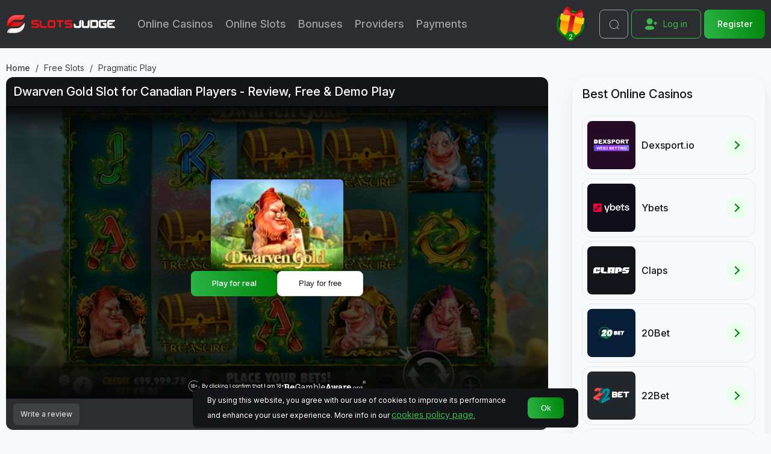

--- FILE ---
content_type: text/html; charset=utf-8
request_url: https://slotsjudge.com/online-slots/dwarven-gold/
body_size: 29519
content:
<!doctype html>
<html dir="ltr" lang="en-ca" prefix="og: http://ogp.me/ns#" typeof="og:article">
<head>
<meta charset="UTF-8" />
<meta http-equiv="X-UA-Compatible" content="IE=edge">
<meta name="theme-color" content="#21163b"/>
<meta name="viewport" content="width=device-width, initial-scale=1.0"/>
<meta name="HandheldFriendly" content="True">
<meta name="MobileOptimized" content="320">
<title id="page_title">Dwarven Gold (Pragmatic Play) Slot Canada | Demo & FREE Play</title>
<base href="https://slotsjudge.com/" />
<meta name="description" content="Dwarven Gold by Pragmatic Play for Canadians ⚡️ Try The Free Demo Game and Get Casino Bonuses ⚡️ Read Our Slot Review ⚡️ Try Free Slots at Slotsjudge" />
<meta property="og:title" content="Dwarven Gold (Pragmatic Play) Slot Canada | Demo & FREE Play" />
<meta property="og:description" content="Dwarven Gold by Pragmatic Play for Canadians ⚡️ Try The Free Demo Game and Get Casino Bonuses ⚡️ Read Our Slot Review ⚡️ Try Free Slots at Slotsjudge" />
<meta property="og:type" content="article" />
<meta property="og:url" content="https://slotsjudge.com/online-slots/dwarven-gold/" />
<meta property="og:image" content="https://slotsjudge.com/image/cache/data/slots/dwarven-gold/dwarven-gold-slot-logo-200x200sw.jpg" />
<meta property="og:image:width" content="200" />
<meta property="og:image:height" content="200" />
<meta property="og:site_name" content="Slotsjudge" />
<meta property="article:modified_time" content="2025-07-22T08:16:36+00:00" />

<link rel="dns-prefetch" href="https://www.googletagmanager.com/" >
<!-- Google Tag Manager -->
<script>
(function(w,d,s,l,i){w[l]=w[l]||[];w[l].push({'gtm.start':
        new Date().getTime(),event:'gtm.js'});var f=d.getElementsByTagName(s)[0],
    j=d.createElement(s),dl=l!='dataLayer'?'&l='+l:'';j.async=true;j.src=
    'https://www.googletagmanager.com/gtm.js?id='+i+dl;f.parentNode.insertBefore(j,f);
})(window,document,'script','dataLayer','GTM-M2KP7MGC');
</script>
<!-- End Google Tag Manager -->

    <link rel="preconnect" href="https://fonts.googleapis.com">
    <link rel="preconnect" href="https://fonts.gstatic.com" crossorigin>
    <link href="https://fonts.googleapis.com/css2?family=Inter:ital,opsz,wght@0,14..32,100..900;1,14..32,100..900&display=swap" rel="stylesheet">
    <link rel="preload" href="https://slotsjudge.com/site/view/theme/brandnew/css/common.css?1769428790" type="text/css" as="style">
    <link rel="stylesheet" type="text/css" href="https://slotsjudge.com/site/view/theme/brandnew/css/common.css?1769428790">
    <link rel="preload" href="https://slotsjudge.com/site/view/theme/brandnew/css/main.css?1769428790" type="text/css" as="style">
    <link rel="stylesheet" type="text/css" href="https://slotsjudge.com/site/view/theme/brandnew/css/main.css?1769428790">
    <link rel="preload" href="https://slotsjudge.com/site/view/theme/brandnew/css/fortune-wheel.css?1769428790" type="text/css" as="style">
    <link rel="stylesheet" type="text/css" href="https://slotsjudge.com/site/view/theme/brandnew/css/fortune-wheel.css?1769428790">
    <link rel="preload" href="https://slotsjudge.com/site/view/theme/brandnew/css/swiper.css?1769428791" type="text/css" as="style">
    <link rel="stylesheet" type="text/css" href="https://slotsjudge.com/site/view/theme/brandnew/css/swiper.css?1769428791">
    <link rel="preload" href="https://slotsjudge.com/site/view/theme/brandnew/css/plugins.css?1769428790" type="text/css" as="style">
    <link rel="stylesheet" type="text/css" href="https://slotsjudge.com/site/view/theme/brandnew/css/plugins.css?1769428790">
    <link rel="preload" href="https://slotsjudge.com/site/view/theme/brandnew/css/slot.css?1769428791" type="text/css" as="style">
    <link rel="stylesheet" type="text/css" href="https://slotsjudge.com/site/view/theme/brandnew/css/slot.css?1769428791">

<link href="https://slotsjudge.com/online-slots/dwarven-gold/" rel="canonical" />
<link href="https://slotsjudge.com/image/data/site-logo/sj-red.ico" rel="icon" />

                                <link rel="alternate" hreflang="x-default" href="https://slotsjudge.com/online-slots/dwarven-gold/" />
                                <link rel="alternate" hreflang="en-ca" href="https://slotsjudge.com/online-slots/dwarven-gold/" />
            
<!-- Customer IO Analytics -->
<script>
  !function(){var i="cioanalytics", analytics=(window[i]=window[i]||[]);if(!analytics.initialize)if(analytics.invoked)window.console&&console.error&&console.error("Snippet included twice.");else{analytics.invoked=!0;analytics.methods=["trackSubmit","trackClick","trackLink","trackForm","pageview","identify","reset","group","track","ready","alias","debug","page","once","off","on","addSourceMiddleware","addIntegrationMiddleware","setAnonymousId","addDestinationMiddleware"];analytics.factory=function(e){return function(){var t=Array.prototype.slice.call(arguments);t.unshift(e);analytics.push(t);return analytics}};for(var e=0;e<analytics.methods.length;e++){var key=analytics.methods[e];analytics[key]=analytics.factory(key)}analytics.load=function(key,e){var t=document.createElement("script");t.type="text/javascript";t.async=!0;t.setAttribute('data-global-customerio-analytics-key', i);t.src="https://cdp-eu.customer.io/v1/analytics-js/snippet/" + key + "/analytics.min.js";var n=document.getElementsByTagName("script")[0];n.parentNode.insertBefore(t,n);analytics._writeKey=key;analytics._loadOptions=e};analytics.SNIPPET_VERSION="4.15.3";
    analytics.load(
      "32d2006b0878204b323f",
      // Optional: enable anonymous in-app. See https://docs.customer.io/journeys/anonymous-in-app/#enable-anonymous-in-app-messaging.
      // {
      //   "integrations": {
      //     "Customer.io In-App Plugin": {
      //       anonymousInApp: true
      //     }
      //   }
      // }
    );
    analytics.page();
  }}();
</script>
<!-- End Customer IO Analytics -->
<!-- TrustBox script -->
<script type="text/javascript" src="https://widget.trustpilot.com/bootstrap/v5/tp.widget.bootstrap.min.js" async></script>
<!-- End TrustBox script -->
</head>

<body class="content-casino_slot-view">
<!-- Google Tag Manager (noscript) -->
<noscript><iframe src="https://www.googletagmanager.com/ns.html?id=GTM-M2KP7MGC" height="0" width="0" style="display:none;visibility:hidden" class="no-frame"></iframe></noscript>
<!-- End Google Tag Manager (noscript) -->
<div class="sj-notification" data-popup-notification="">
    <!-- green -->
    <div class="sj-notification__success sj-notification__success_green" data-popup-wrap="">
        <div class="sj-notification__icon">
            <svg>
                <use xlink:href="https://slotsjudge.com/site/view/theme/brandnew/img/svg_icons/icon-check.svg#icon-check"></use>
            </svg>
        </div>
        <p class="sj-notification__message" id="notification_green"></p>

        <span class="sj-notification__close" data-popup-close=""></span>
    </div>

    <!-- red -->
    <div class="sj-notification__error sj-notification__error_red" data-popup-wrap="">
        <div class="sj-notification__icon">
            <svg>
                <use xlink:href="https://slotsjudge.com/site/view/theme/brandnew/img/svg_icons/icon-alert.svg#icon-alert"></use>
            </svg>
        </div>
        <p class="sj-notification__message" id="notification_error_red"></p>

        <span class="sj-notification__close" data-popup-close=""></span>
    </div>

    <!--white success -->
    <div class="sj-notification__success" data-popup-wrap="">
        <div class="sj-notification__icon">
            <svg>
                <use xlink:href="https://slotsjudge.com/site/view/theme/brandnew/img/svg_icons/icon-check.svg#icon-check"></use>
            </svg>
        </div>
        <p class="sj-notification__message" id="notification_success"></p>

        <span class="sj-notification__close" data-popup-close=""></span>
    </div>
    <!-- white error -->
    <div class="sj-notification__error" data-popup-wrap="">
        <div class="sj-notification__icon">
            <svg>
                <use xlink:href="https://slotsjudge.com/site/view/theme/brandnew/img/svg_icons/icon-alert.svg#icon-alert"></use>
            </svg>
        </div>
        <p class="sj-notification__message" id="notification_error"></p>

        <span class="sj-notification__close" data-popup-close=""></span>
    </div>
</div>
<header class="sj-head">
    <div class="sj-head__container">
                                    <a href="https://slotsjudge.com/" class="sj-head__logo"><img src="https://slotsjudge.com/image/cache/data/site-logo/sj-logo-234x40s.svg"  alt="Slotsjudge logo" width="183" height="31" class="no-lazyload"></a>
                                        <div class="sj-head__menu_wrap">
                <div class="sj-head__menu">
                                            <!--                -->                        <button type="button" role="button" class="sj-head__toggle" aria-label="Menu"
                                data-toggle_class="active" data-target=".sj-head__menu">
                            <span></span>
                            <span></span>
                            <span></span>
                        </button>
                                        <div class="sj-head__nav_wrapper" id="headWrapper">
                                                                                                                <div class="sj-head__login mob">
                                    <div class="sj-head__login_signin">
                                                                                    <a href="https://slotsjudge.com/login/" class="sj-head__login_signin_btn button">
                                                <svg>
                                                    <use xlink:href="https://slotsjudge.com/site/view/theme/brandnew/img/svg_icons/icon-add-user.svg#icon-add-user"></use>
                                                </svg>
                                                Log in                                            </a>
                                                                            </div>
                                                                            <a href="https://slotsjudge.com/register/" class="sj-head__login_registration">
                                            <span class="sj-head__login_registration_btn button">Register</span>
                                                                                    </a>
                                                                    </div>
                                                                            <nav class="sj-head__nav" data-new-user="0">
                            <ul class="sj-head__nav_list">
                                                                                                    <li class="sj-head__nav_item" id="top-menu-item-1-0">
                                                                                <a href="https://slotsjudge.com/online-casinos/" class="no-active" data-item>
                                                                                            Online Casinos                                                                                                    <span data-toggle_class="active"
                                                          data-targets="#top-menu-item-1-0 [data-dropdown], #top-menu-item-1-0 [data-item]"></span>
                                                                                                                                        </a>
                                                                                                                        <div class="sj-head__nav_dropdown" data-dropdown>
                                                <ul>
                                                                                                            <li class="sj-head__nav_dropdown__item">
                                                                                                                            <a href="https://slotsjudge.com/online-casinos/new-online-casinos/">New Online Casinos</a>
                                                                                                                    </li>
                                                                                                            <li class="sj-head__nav_dropdown__item">
                                                                                                                            <a href="https://slotsjudge.com/online-casinos/fast-payout-casinos/">Instant Withdrawal Casinos</a>
                                                                                                                    </li>
                                                                                                            <li class="sj-head__nav_dropdown__item">
                                                                                                                            <a href="https://slotsjudge.com/online-casinos/best-paying-casinos/">Best Paying Casinos</a>
                                                                                                                    </li>
                                                                                                            <li class="sj-head__nav_dropdown__item">
                                                                                                                            <a href="https://slotsjudge.com/online-casinos/real-money-casinos/">Real Money Casinos</a>
                                                                                                                    </li>
                                                                                                            <li class="sj-head__nav_dropdown__item">
                                                                                                                            <a href="https://slotsjudge.com/online-casinos/minimum-deposit-casinos/">Minimum Deposit Casinos</a>
                                                                                                                    </li>
                                                                                                            <li class="sj-head__nav_dropdown__item">
                                                                                                                            <a href="https://slotsjudge.com/online-casinos/mobile-casinos/">Mobile Casinos</a>
                                                                                                                    </li>
                                                                                                            <li class="sj-head__nav_dropdown__item">
                                                                                                                            <a href="https://slotsjudge.com/online-casinos/crypto-casinos/">Crypto Casinos</a>
                                                                                                                    </li>
                                                                                                            <li class="sj-head__nav_dropdown__item">
                                                                                                                            <a href="https://slotsjudge.com/gambling-licenses/">Gambling Licenses</a>
                                                                                                                    </li>
                                                                                                            <li class="sj-head__nav_dropdown__item">
                                                                                                                            <a href="https://slotsjudge.com/international-brands/">International Casinos</a>
                                                                                                                    </li>
                                                                                                    </ul>
                                            </div>

                                                                            </li>
                                                                    <li class="sj-head__nav_item" id="top-menu-item-1-1">
                                                                                <a href="https://slotsjudge.com/online-slots/" class="no-active" data-item>
                                                                                            Online Slots                                                                                                    <span data-toggle_class="active"
                                                          data-targets="#top-menu-item-1-1 [data-dropdown], #top-menu-item-1-1 [data-item]"></span>
                                                                                                                                        </a>
                                                                                                                        <div class="sj-head__nav_dropdown" data-dropdown>
                                                <ul>
                                                                                                            <li class="sj-head__nav_dropdown__item">
                                                                                                                            <a href="https://slotsjudge.com/online-slots/real-money-slots/">Real Money Slots</a>
                                                                                                                    </li>
                                                                                                            <li class="sj-head__nav_dropdown__item">
                                                                                                                            <a href="https://slotsjudge.com/online-slots/new-slots/">New Slots</a>
                                                                                                                    </li>
                                                                                                            <li class="sj-head__nav_dropdown__item">
                                                                                                                            <a href="https://slotsjudge.com/online-slots/megaways-slots/">Megaways</a>
                                                                                                                    </li>
                                                                                                            <li class="sj-head__nav_dropdown__item">
                                                                                                                            <a href="https://slotsjudge.com/online-slots/bonus-buy/">Bonus Buy Slots</a>
                                                                                                                    </li>
                                                                                                            <li class="sj-head__nav_dropdown__item">
                                                                                                                            <a href="https://slotsjudge.com/online-slots/best-payout-slots/">Best Payout Slots</a>
                                                                                                                    </li>
                                                                                                            <li class="sj-head__nav_dropdown__item">
                                                                                                                            <a href="https://slotsjudge.com/slot-themes/">Slots by Theme</a>
                                                                                                                    </li>
                                                                                                            <li class="sj-head__nav_dropdown__item">
                                                                                                                            <a href="https://slotsjudge.com/online-slots/fruit-slots/">Fruit Slots</a>
                                                                                                                    </li>
                                                                                                            <li class="sj-head__nav_dropdown__item">
                                                                                                                            <a href="https://slotsjudge.com/online-slots/classic-slots/">Classic Slots</a>
                                                                                                                    </li>
                                                                                                            <li class="sj-head__nav_dropdown__item">
                                                                                                                            <a href="https://slotsjudge.com/online-slots/high-volatility-slots/">High Volatility Slots</a>
                                                                                                                    </li>
                                                                                                            <li class="sj-head__nav_dropdown__item">
                                                                                                                            <a href="https://slotsjudge.com/online-slots/video-slots/">Video Slots</a>
                                                                                                                    </li>
                                                                                                            <li class="sj-head__nav_dropdown__item">
                                                                                                                            <a href="https://slotsjudge.com/online-slots/progressive-slots/">Progressive Jackpot Slots</a>
                                                                                                                    </li>
                                                                                                            <li class="sj-head__nav_dropdown__item">
                                                                                                                            <a href="https://slotsjudge.com/online-slots/instant-games/">Instant Win Games</a>
                                                                                                                    </li>
                                                                                                            <li class="sj-head__nav_dropdown__item">
                                                                                                                            <a href="https://slotsjudge.com/online-slots/scratch-cards/">Scratch Cards</a>
                                                                                                                    </li>
                                                                                                            <li class="sj-head__nav_dropdown__item">
                                                                                                                            <a href="https://slotsjudge.com/online-slots/crash-games/">Crash Games</a>
                                                                                                                    </li>
                                                                                                            <li class="sj-head__nav_dropdown__item">
                                                                                                                            <a href="https://slotsjudge.com/online-slots/fishing-games/">Fishing Games</a>
                                                                                                                    </li>
                                                                                                            <li class="sj-head__nav_dropdown__item">
                                                                                                                            <a href="https://slotsjudge.com/online-slots/popular-slots/">Popular Slots</a>
                                                                                                                    </li>
                                                                                                            <li class="sj-head__nav_dropdown__item">
                                                                                                                            <a href="https://slotsjudge.com/online-slots/scatter-symbol-slots/">Scatter Symbol Slots</a>
                                                                                                                    </li>
                                                                                                            <li class="sj-head__nav_dropdown__item">
                                                                                                                            <a href="https://slotsjudge.com/online-slots/wild-symbols-slots/">Wild Symbol Slots</a>
                                                                                                                    </li>
                                                                                                            <li class="sj-head__nav_dropdown__item">
                                                                                                                            <a href="https://slotsjudge.com/online-slots/medium-volatility-slots/">Medium Volatility Slots</a>
                                                                                                                    </li>
                                                                                                            <li class="sj-head__nav_dropdown__item">
                                                                                                                            <a href="https://slotsjudge.com/online-slots/low-volatility-slots/">Low Volatility Slots</a>
                                                                                                                    </li>
                                                                                                    </ul>
                                            </div>

                                                                            </li>
                                                                    <li class="sj-head__nav_item" id="top-menu-item-1-2">
                                                                                <a href="https://slotsjudge.com/casino-bonuses/" class="no-active" data-item>
                                                                                            Bonuses                                                                                                    <span data-toggle_class="active"
                                                          data-targets="#top-menu-item-1-2 [data-dropdown], #top-menu-item-1-2 [data-item]"></span>
                                                                                                                                        </a>
                                                                                                                        <div class="sj-head__nav_dropdown" data-dropdown>
                                                <ul>
                                                                                                            <li class="sj-head__nav_dropdown__item">
                                                                                                                            <a href="https://slotsjudge.com/casino-bonuses/free-spins/">Free Spins</a>
                                                                                                                    </li>
                                                                                                            <li class="sj-head__nav_dropdown__item">
                                                                                                                            <a href="https://slotsjudge.com/casino-bonuses/no-deposit-casino-bonuses/">No Deposit Casino Bonuses</a>
                                                                                                                    </li>
                                                                                                            <li class="sj-head__nav_dropdown__item">
                                                                                                                            <a href="https://slotsjudge.com/casino-bonuses/no-wagering-slots-sites/">No Wagering Bonuses</a>
                                                                                                                    </li>
                                                                                                            <li class="sj-head__nav_dropdown__item">
                                                                                                                            <a href="https://slotsjudge.com/casino-promotions/">Exclusive Promotions</a>
                                                                                                                    </li>
                                                                                                            <li class="sj-head__nav_dropdown__item">
                                                                                                                            <a href="https://slotsjudge.com/casino-bonuses/reload-bonuses/">Reload Bonuses</a>
                                                                                                                    </li>
                                                                                                            <li class="sj-head__nav_dropdown__item">
                                                                                                                            <a href="https://slotsjudge.com/casino-bonuses/high-roller/">High Roller Bonuses</a>
                                                                                                                    </li>
                                                                                                            <li class="sj-head__nav_dropdown__item">
                                                                                                                            <a href="https://slotsjudge.com/casino-bonuses/free-spins/10-fs/">10 Free Spins</a>
                                                                                                                    </li>
                                                                                                            <li class="sj-head__nav_dropdown__item">
                                                                                                                            <a href="https://slotsjudge.com/casino-bonuses/free-spins/30-fs/">30 Free Spins</a>
                                                                                                                    </li>
                                                                                                            <li class="sj-head__nav_dropdown__item">
                                                                                                                            <a href="https://slotsjudge.com/casino-bonuses/free-spins/50-fs/">50 Free Spins</a>
                                                                                                                    </li>
                                                                                                            <li class="sj-head__nav_dropdown__item">
                                                                                                                            <a href="https://slotsjudge.com/casino-bonuses/free-spins/100-fs/">100 Free Spins</a>
                                                                                                                    </li>
                                                                                                            <li class="sj-head__nav_dropdown__item">
                                                                                                                            <a href="https://slotsjudge.com/casino-bonuses/free-spins/500-fs/">500 Free Spins</a>
                                                                                                                    </li>
                                                                                                            <li class="sj-head__nav_dropdown__item">
                                                                                                                            <a href="https://slotsjudge.com/casino-bonuses/christmas/">Christmas Casino Bonuses</a>
                                                                                                                    </li>
                                                                                                    </ul>
                                            </div>

                                                                            </li>
                                                                    <li class="sj-head__nav_item" id="top-menu-item-1-3">
                                                                                <a href="https://slotsjudge.com/software-providers/" class="no-active" data-item>
                                                                                            Providers                                                                                                    <span data-toggle_class="active"
                                                          data-targets="#top-menu-item-1-3 [data-dropdown], #top-menu-item-1-3 [data-item]"></span>
                                                                                                                                        </a>
                                                                                                                        <div class="sj-head__nav_dropdown" data-dropdown>
                                                <ul>
                                                                                                            <li class="sj-head__nav_dropdown__item">
                                                                                                                            <a href="https://slotsjudge.com/online-slots/ainsworth-game-technology/">Ainsworth</a>
                                                                                                                    </li>
                                                                                                            <li class="sj-head__nav_dropdown__item">
                                                                                                                            <a href="https://slotsjudge.com/online-slots/amatic/">Amatic</a>
                                                                                                                    </li>
                                                                                                            <li class="sj-head__nav_dropdown__item">
                                                                                                                            <a href="https://slotsjudge.com/online-slots/aristocrat/">Aristocrat Gaming</a>
                                                                                                                    </li>
                                                                                                            <li class="sj-head__nav_dropdown__item">
                                                                                                                            <a href="https://slotsjudge.com/online-slots/bgaming/">BGaming</a>
                                                                                                                    </li>
                                                                                                            <li class="sj-head__nav_dropdown__item">
                                                                                                                            <a href="https://slotsjudge.com/online-slots/booming-games/">Booming Games</a>
                                                                                                                    </li>
                                                                                                            <li class="sj-head__nav_dropdown__item">
                                                                                                                            <a href="https://slotsjudge.com/online-slots/evoplay/">Evoplay</a>
                                                                                                                    </li>
                                                                                                            <li class="sj-head__nav_dropdown__item">
                                                                                                                            <a href="https://slotsjudge.com/online-slots/gamzix/">Gamzix</a>
                                                                                                                    </li>
                                                                                                            <li class="sj-head__nav_dropdown__item">
                                                                                                                            <a href="https://slotsjudge.com/online-slots/habanero/">Habanero</a>
                                                                                                                    </li>
                                                                                                            <li class="sj-head__nav_dropdown__item">
                                                                                                                            <a href="https://slotsjudge.com/online-slots/jdb/">JDB</a>
                                                                                                                    </li>
                                                                                                            <li class="sj-head__nav_dropdown__item">
                                                                                                                            <a href="https://slotsjudge.com/online-slots/ka-gaming/">KA Gaming</a>
                                                                                                                    </li>
                                                                                                            <li class="sj-head__nav_dropdown__item">
                                                                                                                            <a href="https://slotsjudge.com/online-slots/netent/">NetEnt</a>
                                                                                                                    </li>
                                                                                                            <li class="sj-head__nav_dropdown__item">
                                                                                                                            <a href="https://slotsjudge.com/online-slots/nolimit-city/">Nolimit City</a>
                                                                                                                    </li>
                                                                                                            <li class="sj-head__nav_dropdown__item">
                                                                                                                            <a href="https://slotsjudge.com/online-slots/pg-soft/">PG Soft</a>
                                                                                                                    </li>
                                                                                                            <li class="sj-head__nav_dropdown__item">
                                                                                                                            <a href="https://slotsjudge.com/online-slots/playson/">Playson</a>
                                                                                                                    </li>
                                                                                                            <li class="sj-head__nav_dropdown__item">
                                                                                                                            <a href="https://slotsjudge.com/online-slots/playstar/">PlayStar</a>
                                                                                                                    </li>
                                                                                                            <li class="sj-head__nav_dropdown__item">
                                                                                                                            <a href="https://slotsjudge.com/online-slots/pragmatic-play/">Pragmatic play</a>
                                                                                                                    </li>
                                                                                                            <li class="sj-head__nav_dropdown__item">
                                                                                                                            <a href="https://slotsjudge.com/online-slots/red-rake-gaming/">Red Rake Gaming</a>
                                                                                                                    </li>
                                                                                                            <li class="sj-head__nav_dropdown__item">
                                                                                                                            <a href="https://slotsjudge.com/online-slots/spinomenal/">Spinomenal</a>
                                                                                                                    </li>
                                                                                                            <li class="sj-head__nav_dropdown__item">
                                                                                                                            <a href="https://slotsjudge.com/online-slots/3-oaks-gaming/">3 Oaks Gaming</a>
                                                                                                                    </li>
                                                                                                            <li class="sj-head__nav_dropdown__item">
                                                                                                                            <a href="https://slotsjudge.com/software-providers/">Other Providers</a>
                                                                                                                    </li>
                                                                                                    </ul>
                                            </div>

                                                                            </li>
                                                                    <li class="sj-head__nav_item" id="top-menu-item-1-4">
                                                                                <a href="https://slotsjudge.com/payments/" class="no-active" data-item>
                                                                                            Payments                                                                                                    <span data-toggle_class="active"
                                                          data-targets="#top-menu-item-1-4 [data-dropdown], #top-menu-item-1-4 [data-item]"></span>
                                                                                                                                        </a>
                                                                                                                        <div class="sj-head__nav_dropdown" data-dropdown>
                                                <ul>
                                                                                                            <li class="sj-head__nav_dropdown__item">
                                                                                                                            <a href="https://slotsjudge.com/payments/apple-pay/">Apple Pay</a>
                                                                                                                    </li>
                                                                                                            <li class="sj-head__nav_dropdown__item">
                                                                                                                            <a href="https://slotsjudge.com/payments/astropay/">AstroPay</a>
                                                                                                                    </li>
                                                                                                            <li class="sj-head__nav_dropdown__item">
                                                                                                                            <a href="https://slotsjudge.com/payments/bitcoin-casinos/">Bitcoin</a>
                                                                                                                    </li>
                                                                                                            <li class="sj-head__nav_dropdown__item">
                                                                                                                            <a href="https://slotsjudge.com/payments/ethereum-casino/">Ethereum</a>
                                                                                                                    </li>
                                                                                                            <li class="sj-head__nav_dropdown__item">
                                                                                                                            <a href="https://slotsjudge.com/payments/flexepin/">Flexepin</a>
                                                                                                                    </li>
                                                                                                            <li class="sj-head__nav_dropdown__item">
                                                                                                                            <a href="https://slotsjudge.com/payments/google-pay/">Google Pay</a>
                                                                                                                    </li>
                                                                                                            <li class="sj-head__nav_dropdown__item">
                                                                                                                            <a href="https://slotsjudge.com/payments/instadebit-casinos/">Instadebit</a>
                                                                                                                    </li>
                                                                                                            <li class="sj-head__nav_dropdown__item">
                                                                                                                            <a href="https://slotsjudge.com/payments/interac/">Interac</a>
                                                                                                                    </li>
                                                                                                            <li class="sj-head__nav_dropdown__item">
                                                                                                                            <a href="https://slotsjudge.com/payments/jeton-casinos/">Jeton</a>
                                                                                                                    </li>
                                                                                                            <li class="sj-head__nav_dropdown__item">
                                                                                                                            <a href="https://slotsjudge.com/payments/maestro-casinos/">Maestro</a>
                                                                                                                    </li>
                                                                                                            <li class="sj-head__nav_dropdown__item">
                                                                                                                            <a href="https://slotsjudge.com/payments/mastercard-casinos/">MasterCard</a>
                                                                                                                    </li>
                                                                                                            <li class="sj-head__nav_dropdown__item">
                                                                                                                            <a href="https://slotsjudge.com/payments/mifinity/">MiFinity</a>
                                                                                                                    </li>
                                                                                                            <li class="sj-head__nav_dropdown__item">
                                                                                                                            <a href="https://slotsjudge.com/payments/neosurf-casinos/">NeoSurf</a>
                                                                                                                    </li>
                                                                                                            <li class="sj-head__nav_dropdown__item">
                                                                                                                            <a href="https://slotsjudge.com/payments/paypal-casinos/">PayPal</a>
                                                                                                                    </li>
                                                                                                            <li class="sj-head__nav_dropdown__item">
                                                                                                                            <a href="https://slotsjudge.com/payments/paysafe-casinos/">Paysafe</a>
                                                                                                                    </li>
                                                                                                            <li class="sj-head__nav_dropdown__item">
                                                                                                                            <a href="https://slotsjudge.com/payments/skrill-casinos/">Skrill</a>
                                                                                                                    </li>
                                                                                                            <li class="sj-head__nav_dropdown__item">
                                                                                                                            <a href="https://slotsjudge.com/payments/tether/">Tether</a>
                                                                                                                    </li>
                                                                                                            <li class="sj-head__nav_dropdown__item">
                                                                                                                            <a href="https://slotsjudge.com/payments/tron/">Tron</a>
                                                                                                                    </li>
                                                                                                            <li class="sj-head__nav_dropdown__item">
                                                                                                                            <a href="https://slotsjudge.com/payments/visa-casinos/">VISA</a>
                                                                                                                    </li>
                                                                                                            <li class="sj-head__nav_dropdown__item">
                                                                                                                            <a href="https://slotsjudge.com/payments/">Other Payments</a>
                                                                                                                    </li>
                                                                                                    </ul>
                                            </div>

                                                                            </li>
                                                            </ul>
                        </nav>
                    </div>
                                            <div class="sj-head__panel" id="stickyMenu">

                                                                                                                                                                                                                            <a href="https://slotsjudge.com/online-slots/"
                                       data-link="/online-slots/"
                                       id="click_id_slots"
                                       class="sj-head__panel_item  sticky-menu-item click_class_sticky-menu-item active">
                                        <svg>
                                            <use xlink:href="https://slotsjudge.com/site/view/theme/brandnew/img/svg_icons/menu-panel.svg#icon-slot"></use>
                                        </svg>
                                        <span class="sj-head__panel_title">Slots</span>
                                    </a>
                                                                                                                                                                                                                                <a href="https://slotsjudge.com/online-slots/crash-games/"
                                       data-link="/online-slots/crash-games/"
                                       id="click_id_crash"
                                       class="sj-head__panel_item  sticky-menu-item click_class_sticky-menu-item ">
                                        <svg>
                                            <use xlink:href="https://slotsjudge.com/site/view/theme/brandnew/img/svg_icons/menu-panel.svg#icon-wheel"></use>
                                        </svg>
                                        <span class="sj-head__panel_title">Crash</span>
                                    </a>
                                                                                                                                                                                                                                <a href="https://slotsjudge.com/online-casinos/"
                                       data-link="/online-casinos/"
                                       id="click_id_casinos"
                                       class="sj-head__panel_item  sticky-menu-item click_class_sticky-menu-item ">
                                        <svg>
                                            <use xlink:href="https://slotsjudge.com/site/view/theme/brandnew/img/svg_icons/menu-panel.svg#icon-casino"></use>
                                        </svg>
                                        <span class="sj-head__panel_title">Casinos</span>
                                    </a>
                                                                                                                                                                                                                                <a href="https://slotsjudge.com/casino-bonuses/"
                                       data-link="/casino-bonuses/"
                                       id="click_id_bonuses"
                                       class="sj-head__panel_item  sticky-menu-item click_class_sticky-menu-item ">
                                        <svg>
                                            <use xlink:href="https://slotsjudge.com/site/view/theme/brandnew/img/svg_icons/menu-panel.svg#icon-bonus"></use>
                                        </svg>
                                        <span class="sj-head__panel_title">Bonuses</span>
                                    </a>
                                                            
                                                            <div class="sj-head__panel_item">
                                    <button type="button" role="button"
                                            class="sj-head__toggle click_class_sticky-menu-item" aria-label="Menu"
                                            id="click_id_burger_sticky"
                                            data-toggle_class="active"
                                            data-target=".sj-head__menu, .sj-head__toggle">
                                        <span></span>
                                        <span></span>
                                        <span></span>
                                    </button>
                                    <span class="sj-head__panel_title">
                                    <span>Menu</span>
                                    <span>Close</span>
                                </span>
                                </div>
                            
                        </div>
                                    </div>
            </div>
                            <div class="sj-head__gift" id="header_bonus">
	<button type="button" data-toggle_class="active" data-target=".sj-head__gift_popup">
		<span class="sj-head__gift_content">
			<img class="lazyload sj-head__gift_image" src="https://slotsjudge.com/site/view/theme/brandnew/img/gift/gift.svg" loading="lazy" decoding="async"  alt="Gift" width="47" height="54">
		</span>
		<span class="sj-head__gift_arc"></span>
	</button>
	<div class="sj-head__gift_value">2</div>

	<div class="sj-head__gift_popup">
		<span class="sj-head__gift_close" data-remove_class="active" data-target=".sj-head__gift_popup"></span>
			<a href="https://slotsjudge.com/go/ybets/"
           target="_blank" rel="nofollow noopener"
           data-place="present_box_button"
           data-number="1"
           class="sj-head__gift_item keitaro-redirect">
			<div class="sj-head__gift_item_content">
				<div style="background: #100e1b" class="sj-head__gift_logo">
					<img class="lazyload " src="https://slotsjudge.com/image/cache/data/casino/ybets/ybets-40x45s.svg" loading="lazy" decoding="async"  alt="ybets-40x45s" width="40" height="45">
				</div>
				<div class="sj-head__gift_bonus">Welcome bonus: max. 200% up to C$8,000 + 400 FS</div>
				<span class="sj-btn sj-btn__green">Get Bonus</span>
			</div>
				</a>
			<a href="https://slotsjudge.com/go/dexsport-io/"
           target="_blank" rel="nofollow noopener"
           data-place="present_box_button"
           data-number="2"
           class="sj-head__gift_item keitaro-redirect">
			<div class="sj-head__gift_item_content">
				<div style="background: #260b27" class="sj-head__gift_logo">
					<img class="lazyload " src="https://slotsjudge.com/image/cache/data/casino/dexsport-io/dex-sport-casino-logo-40x45s.svg" loading="lazy" decoding="async"  alt="dex-sport-casino-logo-40x45s" width="40" height="45">
				</div>
				<div class="sj-head__gift_bonus">Welcome Bonus: up to 25% on the first 3 deposits</div>
				<span class="sj-btn sj-btn__green">Get Bonus</span>
			</div>
				</a>
		</div>
</div>
                <div class="sj-head__search">
            <button type="button" class="sj-head__search_btn" id="search-btn" data-add_class="visible"
                    data-target=".sj-head__search-form">
                <svg>
                    <use xlink:href="https://slotsjudge.com/site/view/theme/brandnew/img/svg_icons/icon-search.svg#icon-search"></use>
                </svg>
                <span class="sj-text-hidden">Search</span>
            </button>
            <div class="sj-head__search-form" data-another_click="visible">
                <form action="https://slotsjudge.com/search/" method="POST" class="sj_form no-ajax search">
                    <div class="sj-head__search-form_input">
                        <input type="text" name="search" placeholder="Search" id="search-input">
                        <button title="submit" class="sj-head__search-form_btn-submit" id="search_button">
                            <svg>
                                <use xlink:href="https://slotsjudge.com/site/view/theme/brandnew/img/svg_icons/icon-search.svg#icon-search"></use>
                            </svg>
                            <span class="sj-text-hidden">Search</span>
                        </button>
                    </div>
                </form>
                <div id="search-list"></div>
            </div>
        </div>
                                    <div class="sj-head__login pc">
                    <div class="sj-head__login_signin">
                                                    <span
                                    class="sj-head__login_signin_btn sj-pointer sj-head__login_signin_btn_popup"
                                    disabled="disabled" data-popup="login">
                                <svg>
                                    <use xlink:href="https://slotsjudge.com/site/view/theme/brandnew/img/svg_icons/icon-add-user.svg#icon-add-user"></use>
                                </svg>
                                Log in                            </span>
                                            </div>
                                            <span class="sj-head__login_registration sj-pointer sj-head__login_signin_btn_popup"
                              disabled="disabled"
                              data-popup="registration">
                            <span class="sj-head__login_registration_btn button">Register</span>
                                                    </span>
                                    </div>
                        </div>
</header>
<main class="sj-main sj-main_slot">
    <nav class="sj-breadcrumbs">
    <ol class="sj-breadcrumbs__list">
                                <li class="sj-breadcrumbs__item">
                <a href="https://slotsjudge.com/">Home</a>
            </li>
                                            <li class="sj-breadcrumbs__item">
                <a href="https://slotsjudge.com/online-slots/">Free Slots</a>
            </li>
                                            <li class="sj-breadcrumbs__item">
                <a href="https://slotsjudge.com/online-slots/pragmatic-play/">Pragmatic Play</a>
            </li>
                                            </ol>
</nav>
<script type="application/ld+json">
    {"@context":"https:\/\/schema.org","@type":"BreadcrumbList","itemListElement":[{"@type":"ListItem","position":1,"item":{"@id":"https:\/\/slotsjudge.com\/","name":"Home"}},{"@type":"ListItem","position":2,"item":{"@id":"https:\/\/slotsjudge.com\/online-slots\/","name":"Free Slots"}},{"@type":"ListItem","position":3,"item":{"@id":"https:\/\/slotsjudge.com\/online-slots\/pragmatic-play\/","name":"Pragmatic Play"}},{"@type":"ListItem","position":4,"item":{"@id":"https:\/\/slotsjudge.com\/online-slots\/dwarven-gold\/","name":"Dwarven Gold"}}]}</script>
        <div class="sj-main__content">

        
            <section class="sj-free-game" id="slot-info">
                <div class="sj-free-game__box">
                    <div class="sj-free-game__header">
                        <div class="sj-free-game__title">
                            <h1 class="sj-free-game__title_h1">Dwarven Gold Slot for Canadian Players - Review, Free & Demo Play</h1>
                        </div>
                        <button type="button" class="sj-free-game__fullscreen"
                                id="game-fullscreen"
                                data-iframe_fullscreen="#casino_slot_item_iframe iframe"
                                title="fullscreen"
                                data-mobile=""
                                data-enabled="1"
                        >
                            <svg>
                                <use xlink:href="https://slotsjudge.com/site/view/theme/brandnew/img/svg_icons/icon-fullscreen.svg#icon-more"></use>
                            </svg>
                        </button>
                    </div>
                    <div class="sj-free-game__image">
                                                    <picture>
                                <source srcset="https://slotsjudge.com/image/cache/data/slots/dwarven-gold/dwarven-gold-slot-gameplay-892x482sw.jpg"  width="892" height="482" media="(min-width: 600px)">
                                <img class="lazyload " src="https://slotsjudge.com/image/cache/data/slots/dwarven-gold/dwarven-gold-slot-gameplay-580x342ch.jpg" loading="lazy" decoding="async"  width="580" height="342" alt="Dwarven Gold">
                            </picture>
                                                <div class="sj-free-game__content">
                            <div class="sj-free-game__picture">
                                <img class="lazyload " src="https://slotsjudge.com/image/cache/data/slots/dwarven-gold/dwarven-gold-slot-logo-220x152s.jpg" loading="lazy" decoding="async"  width="220" height="152" alt="Dwarven Gold">

                            </div>
                                                            <div class="sj-free-game__buttons">
                                                                            <a href="https://slotsjudge.com/go/dexsport-io/" target="_blank" data-place="slot_review_play_for_real_button" data-number="1" rel="nofollow noopener" class="sj-btn sj-btn__green keitaro-redirect" >Play for real</a>                                                                            <button type="button"
                                                class="sj-btn sj-btn__white_gray open_casino_slot_item_iframe"
                                                data-id="5066"
                                                data-url="https://slotsjudge.com/online-slots/dwarven-gold/"
                                                data-iframe="https://demogamesfree.pragmaticplay.net/gs2c/openGame.do?lang=en&cur=EUR&gameSymbol=vs25dwarves&websiteUrl=http%3A%2F%2Fdemogamesfree.pragmaticplay.net"
                                                data-mobile=""
                                                data-enabled="1"

                                        >
                                        Play for free</button>                                </div>
                            
                        </div>
                        <div class="sj-free-game__logos">
                                                        <img class="lazyload " src="https://slotsjudge.com/site/view/theme/brandnew/img/slots/s-logo2.png" loading="lazy" decoding="async"  alt="18+" width="281" height="32">
                                                        <img class="lazyload " src="https://slotsjudge.com/site/view/theme/brandnew/img/slots/s-logo1.png" loading="lazy" decoding="async"  alt="Be gamble aware" width="180" height="24">


                        </div>
                    </div>
                                            <div class="sj-free-game__demo"
                             id="casino_slot_item_iframe"
                             data-start="45"
                             data-duration="7"
                             data-delay="30"
                             data-mobile="0"
                             data-enabled="1"
                        >
                            <div class="sj-free-game__advert_announcement" id="advert_banner_duration"></div>
                            <div class="sj-free-game__advert hide" id="sj-free-game__advert">
                                <div class="sj-free-game__advert_content">
                                    <div class="sj-free-game__advert_casino">
                                        <div class="sj-free-game__advert_casino_image" style="background: #260b27">
                                            <img class="lazyload " src="https://slotsjudge.com/image/cache/data/casino/dexsport-io/dex-sport-casino-logo-120x120s.svg" loading="lazy" decoding="async"  alt="dex-sport-casino-logo-120x120s" width="120" height="120">
                                        </div>
                                        <div class="sj-free-game__advert_casino_name">Dexsport.io</div>
                                        <a class="sj-free-game__advert_casino_link" href="https://slotsjudge.com/online-casinos/dexsport-io/">Review</a>
                                        <div class="sj-free-game__advert_casino_bonus">130% up to C$4,000 + 100 Free Spins</div>
                                        <div class="sj-free-game__advert_casino_buttons">
                                            <a href="https://slotsjudge.com/go/dexsport-io/" target="_blank" class="sj-btn sj-btn__green">
                                                Play at the casino                                            </a>
                                            <button data-popup="login" class="sj-btn sj-btn__login">
                                                <svg>
                                                    <use xlink:href="https://slotsjudge.com/site/view/theme/brandnew/img/svg_icons/icon-add-user.svg#icon-add-user"></use>
                                                </svg>
                                                Sign up to continue without ads                                            </button>
                                        </div>
                                    </div>
                                    <div class="sj-free-game__advert_footer">
                                        <img class="lazyload lazyload " src="https://slotsjudge.com/site/view/theme/brandnew/img/slots/s-logo1.png"  loading="lazy" decoding="async" alt="Be gamble aware" width="180" height="24">
                                        <img class="lazyload lazyload " src="https://slotsjudge.com/site/view/theme/brandnew/img/slots/s-logo2.png"  loading="lazy" decoding="async" alt="18+" width="281" height="32">
                                        <img class="lazyload lazyload " src="https://slotsjudge.com/site/view/theme/brandnew/img/slots/s-logo3.png"  loading="lazy" decoding="async" alt="SlotsJudge" width="180" height="32">
                                    </div>
                                </div>
                            </div>
                            <iframe class="sj-free-game__frame"
                                    width="100%"
                                    height="180"
                                    frameborder="0"
                                    allowfullscreen=""
                                    mozallowfullscreen=""
                                    webkitallowfullscreen=""
                                    hspace="0"
                                    vspace="0"
                                    noscroll="noscroll"
                                    scrolling="no"
                                    title="Destino Das Almas Free Play"
                                    data-src="https://demogamesfree.pragmaticplay.net/gs2c/openGame.do?lang=en&cur=EUR&gameSymbol=vs25dwarves&websiteUrl=http%3A%2F%2Fdemogamesfree.pragmaticplay.net"
                                    loading="lazyload"
                            ></iframe>
                        </div>

                        <div class="sj-popup sj-free-game__demo__mobile" data-popup-wrap="" id="casino_slot_item_iframe_mobile"
                             data-start="45"
                             data-duration="7"
                             data-delay="30"
                             data-mobile=""
                             data-enabled="1"
                        >
                            <div class="sj-popup-demo">
                                <div class="sj-popup-demo__header">
                                    <button class="sj-popup-demo__close"></button>
                                </div>
                                <div class="sj-popup-demo__footer">
                                    <button class="sj-popup-demo__tab_open" data-toggle_class="active"
                                            data-target=".sj-popup-demo__footer">
                                        <svg>
                                            <use xlink:href="https://slotsjudge.com/site/view/theme/brandnew/img/svg_icons/sj.svg#arrow-empty-bot"></use>
                                        </svg>
                                    </button>
                                    <div class="sj-popup-demo__tab_wrap" data-tab-wrap>
                                        <div class="sj-popup-demo__tab_list" data-tab-btn-list>
                                            <button data-tab-btn
                                                    class="sj-popup-demo__tab_btn active">New</button>
                                            <button data-tab-btn
                                                    class="sj-popup-demo__tab_btn">Hot</button>
                                            <button data-tab-btn
                                                    class="sj-popup-demo__tab_btn">Recently played</button>
                                        </div>
                                        <div data-tab-item class="sj-popup-demo__tab_content active"
                                             id="sj-popup-demo-tab-new">
                                            <p class="sj-popup-demo__tab_empty">No Games Found</p>
                                        </div>
                                        <div data-tab-item class="sj-popup-demo__tab_content"
                                             id="sj-popup-demo-tab-hot">
                                            <p class="sj-popup-demo__tab_empty">No Games Found</p>
                                        </div>
                                        <div data-tab-item class="sj-popup-demo__tab_content"
                                             id="sj-popup-demo-tab-recently">
                                            <p class="sj-popup-demo__tab_empty">No Games Found</p>
                                        </div>
                                    </div>
                                </div>
                                <div class="sj-free-game__advert_announcement" id="advert_banner_duration_mobile"></div>
                                <div class="sj-free-game__advert hide" id="sj-free-game__advert_mobile">
                                    <div class="sj-free-game__advert_content">
                                        <div class="sj-free-game__advert_casino">
                                            <div class="sj-free-game__advert_casino_image" style="background: #260b27">
                                                <img class="lazyload " src="https://slotsjudge.com/image/cache/data/casino/dexsport-io/dex-sport-casino-logo-120x120s.svg" loading="lazy" decoding="async"  alt="dex-sport-casino-logo-120x120s" width="120" height="120">
                                            </div>
                                            <div class="sj-free-game__advert_casino_name">Dexsport.io</div>
                                            <a class="sj-free-game__advert_casino_link" href="https://slotsjudge.com/#">Review</a>
                                            <div class="sj-free-game__advert_casino_bonus">130% up to C$4,000 + 100 Free Spins</div>
                                            <div class="sj-free-game__advert_casino_buttons">
                                                <a href="https://slotsjudge.com/go/dexsport-io/" target="_blank" class="sj-btn sj-btn__green">
                                                    Play at the casino                                                </a>
                                                <button data-popup="login" class="sj-btn sj-btn__login">
                                                    <svg>
                                                        <use xlink:href="https://slotsjudge.com/site/view/theme/brandnew/img/svg_icons/icon-add-user.svg#icon-add-user"></use>
                                                    </svg>
                                                    Sign up to continue without ads                                                </button>
                                            </div>
                                        </div>
                                        <div class="sj-free-game__advert_footer">
                                            <img class="lazyload lazyload " src="https://slotsjudge.com/site/view/theme/brandnew/img/slots/s-logo1.png"  loading="lazy" decoding="async" alt="Be gamble aware" width="180" height="24">
                                            <img class="lazyload lazyload " src="https://slotsjudge.com/site/view/theme/brandnew/img/slots/s-logo2.png"  loading="lazy" decoding="async" alt="18+" width="281" height="32">
                                            <img class="lazyload lazyload " src="https://slotsjudge.com/site/view/theme/brandnew/img/slots/s-logo3.png"  loading="lazy" decoding="async" alt="SlotsJudge" width="180" height="32">
                                        </div>
                                    </div>
                                </div>

                                <div class="sj-popup-demo__content">
                                    <iframe class="sj-popup-demo__frame" id="slotframe" width="100%" height="100%"
                                            allowfullscreen hspace="0" vspace="0"></iframe>
                                </div>
                            </div>
                        </div>
                                        <div class="sj-free-game__footer">
                                                                                                    <span class="sj-free-game__footer_button sj-free-game__footer_button_review sj-pointer"
                                  data-popup="slot_review">Write a review</span>
                                                                                                <a href="https://slotsjudge.com/online-slots/dwarven-gold/#slot-details"
                           class="sj-free-game__footer_button sj-free-game__footer_button_small">
                            <svg>
                                <use xlink:href="https://slotsjudge.com/site/view/theme/brandnew/img/svg_icons/s-account-list-info.svg#info"></use>
                            </svg>
                        </a>
                                            </div>

                                    </div>

        </section>
                        <section class="sj-section sj-bonus-slot">
        <div class="sj-slot-tabs" data-tab-wrap>
            <nav class="sj-slot-tabs__buttons">
                <ul class="sj-slot-tabs__buttons_list" data-tab-btn-list data-drag-mouse-pc>
                                            <li data-tab-btn class="sj-slot-tabs__buttons_item active">
                            Welcome Bonuses</li>
                                                <li data-tab-btn class="sj-slot-tabs__buttons_item">
                            Best Payout Slots</li>
                                                <li data-tab-btn class="sj-slot-tabs__buttons_item">
                            New Slots</li>
                                                <li data-tab-btn class="sj-slot-tabs__buttons_item">
                            Bonus Buy</li>
                                                <li data-tab-btn class="sj-slot-tabs__buttons_item">
                            Jackpot Slots</li>
                                        </ul>
            </nav>
            <ul class="sj-slot-tabs__content">
                                                            <li data-tab-item data-active="1" class="sj-slot-tabs__content_item active">
                            <div data-bonus-slider class='sj-welcome-bonus'>
                                <div class="swiper-container">
                                    <div class="sj-welcome-bonus__list swiper-wrapper">
                                                                                    <div class="sj-welcome-bonus__item swiper-slide">
                                                <div class="sj-welcome-bonus__logo"
                                                     style="background: #260b27">
                                                    <img class="lazyload " src="https://slotsjudge.com/image/cache/data/casino/dexsport-io/dex-sport-casino-logo-112x113s.svg" loading="lazy" decoding="async"  alt="Dexsport.io logo" width="112" height="113">
                                                </div>
                                                <div class="sj-welcome-bonus__content">
                                                    <p class="sj-welcome-bonus__title"><a
                                                                href="https://slotsjudge.com/online-casinos/dexsport-io/">Dexsport.io Review</a>
                                                    </p>
                                                                                                            <p class="sj-welcome-bonus__offer">Welcome Bonus: max. 200% up to C$10,000 + 300 FS</p>
                                                                                                    </div>
                                                <a href="https://slotsjudge.com/go/dexsport-io/" data-place="slot_list_get_bonus" data-number="1" class="sj-btn sj-btn__green keitaro-redirect"  target="_blank" rel="nofollow noopener">Get Bonus</a>
                                                                                                    <p class="sj-welcome-bonus__terms">
                                                        18+ | New players only | Terms Apply | Please play responsibly | <a href="https://www.gamblingtherapy.org/" rel="nofollow" target="_blank">gamblingtherapy.org</a>                                                    </p>
                                                                                            </div>
                                                                                    <div class="sj-welcome-bonus__item swiper-slide">
                                                <div class="sj-welcome-bonus__logo"
                                                     style="background: #14141b">
                                                    <img class="lazyload " src="https://slotsjudge.com/image/cache/data/casino/claps/claps-112x113s.svg" loading="lazy" decoding="async"  alt="Claps logo" width="112" height="113">
                                                </div>
                                                <div class="sj-welcome-bonus__content">
                                                    <p class="sj-welcome-bonus__title"><a
                                                                href="https://slotsjudge.com/online-casinos/claps/">Claps Review</a>
                                                    </p>
                                                                                                            <p class="sj-welcome-bonus__offer">Welcome bonus: max. 170% up to C$3,000 + 165 Free Spins</p>
                                                                                                    </div>
                                                <a href="https://slotsjudge.com/go/claps/" data-place="slot_list_get_bonus" data-number="2" class="sj-btn sj-btn__green keitaro-redirect"  target="_blank" rel="nofollow noopener">Get Bonus</a>
                                                                                                    <p class="sj-welcome-bonus__terms">
                                                        18+ | New players only | Terms Apply | Please play responsibly | <a bis_size="{&quot;x&quot;:0,&quot;y&quot;:0,&quot;w&quot;:0,&quot;h&quot;:0,&quot;abs_x&quot;:0,&quot;abs_y&quot;:11996}" href="https://www.gamblingtherapy.org/" rel="nofollow" target="_blank">gamblingtherapy.org</a>                                                    </p>
                                                                                            </div>
                                                                                    <div class="sj-welcome-bonus__item swiper-slide">
                                                <div class="sj-welcome-bonus__logo"
                                                     style="background: #100e1b">
                                                    <img class="lazyload " src="https://slotsjudge.com/image/cache/data/casino/ybets/ybets-112x113s.svg" loading="lazy" decoding="async"  alt="Ybets logo" width="112" height="113">
                                                </div>
                                                <div class="sj-welcome-bonus__content">
                                                    <p class="sj-welcome-bonus__title"><a
                                                                href="https://slotsjudge.com/online-casinos/ybets/">Ybets Review</a>
                                                    </p>
                                                                                                            <p class="sj-welcome-bonus__offer">Welcome bonus: max. 200% up to $8,000 + 400 FS</p>
                                                                                                    </div>
                                                <a href="https://slotsjudge.com/go/ybets/" data-place="slot_list_get_bonus" data-number="3" class="sj-btn sj-btn__green keitaro-redirect"  target="_blank" rel="nofollow noopener">Get Bonus</a>
                                                                                                    <p class="sj-welcome-bonus__terms">
                                                        18+ | New players only | Terms Apply | Please play responsibly | <a href="https://www.gamblingtherapy.org/" rel="nofollow" target="_blank">gamblingtherapy.org</a>                                                    </p>
                                                                                            </div>
                                                                                    <div class="sj-welcome-bonus__item swiper-slide">
                                                <div class="sj-welcome-bonus__logo"
                                                     style="background: #1a1c1f">
                                                    <img class="lazyload " src="https://slotsjudge.com/image/cache/data/casino/spinline/spinline-logo-112x113s.svg" loading="lazy" decoding="async"  alt="Spinline logo" width="112" height="113">
                                                </div>
                                                <div class="sj-welcome-bonus__content">
                                                    <p class="sj-welcome-bonus__title"><a
                                                                href="https://slotsjudge.com/online-casinos/spinline/">Spinline Review</a>
                                                    </p>
                                                                                                            <p class="sj-welcome-bonus__offer">Welcome offer: max. 100% up to C$2,600 + 800 FS</p>
                                                                                                    </div>
                                                <a href="https://slotsjudge.com/go/spinline/" data-place="slot_list_get_bonus" data-number="4" class="sj-btn sj-btn__green keitaro-redirect"  target="_blank" rel="nofollow noopener">Get Bonus</a>
                                                                                                    <p class="sj-welcome-bonus__terms">
                                                        18+ | New players only | Terms Apply | Please play responsibly | <a href="https://www.gamblingtherapy.org/" rel="nofollow" target="_blank">gamblingtherapy.org</a>                                                    </p>
                                                                                            </div>
                                                                                    <div class="sj-welcome-bonus__item swiper-slide">
                                                <div class="sj-welcome-bonus__logo"
                                                     style="background: #13151e">
                                                    <img class="lazyload " src="https://slotsjudge.com/image/cache/data/casino/bitkingz/bitkingz-logo-112x113s.svg" loading="lazy" decoding="async"  alt="Bitkingz logo" width="112" height="113">
                                                </div>
                                                <div class="sj-welcome-bonus__content">
                                                    <p class="sj-welcome-bonus__title"><a
                                                                href="https://slotsjudge.com/online-casinos/bitkingz/">Bitkingz Review</a>
                                                    </p>
                                                                                                            <p class="sj-welcome-bonus__offer">Welcome bonus: 100% up to C$10,000 + 100 Free Spins</p>
                                                                                                    </div>
                                                <a href="https://slotsjudge.com/go/bitkingz/" data-place="slot_list_get_bonus" data-number="5" class="sj-btn sj-btn__green keitaro-redirect"  target="_blank" rel="nofollow noopener">Get Bonus</a>
                                                                                                    <p class="sj-welcome-bonus__terms">
                                                        18+ | New players only | Terms Apply | Please play responsibly | <a href="https://www.gamblingtherapy.org/" rel="nofollow" target="_blank">gamblingtherapy.org</a>                                                    </p>
                                                                                            </div>
                                                                                    <div class="sj-welcome-bonus__item swiper-slide">
                                                <div class="sj-welcome-bonus__logo"
                                                     style="background: #181e29">
                                                    <img class="lazyload " src="https://slotsjudge.com/image/cache/data/casino/hellspin/hellspin-casino-112x113s.svg" loading="lazy" decoding="async"  alt="Hellspin logo" width="112" height="113">
                                                </div>
                                                <div class="sj-welcome-bonus__content">
                                                    <p class="sj-welcome-bonus__title"><a
                                                                href="https://slotsjudge.com/online-casinos/hellspin/">Hellspin Review</a>
                                                    </p>
                                                                                                            <p class="sj-welcome-bonus__offer">Welcome offer: max. 100% up to C$5,200 + 150 FS</p>
                                                                                                    </div>
                                                <a href="https://slotsjudge.com/go/hellspin/" data-place="slot_list_get_bonus" data-number="6" class="sj-btn sj-btn__green keitaro-redirect"  target="_blank" rel="nofollow noopener">Get Bonus</a>
                                                                                                    <p class="sj-welcome-bonus__terms">
                                                        18+ | New players only | Terms Apply | Please play responsibly | <a href="https://www.gamblingtherapy.org/" rel="nofollow" target="_blank">gamblingtherapy.org</a>                                                    </p>
                                                                                            </div>
                                                                                    <div class="sj-welcome-bonus__item swiper-slide">
                                                <div class="sj-welcome-bonus__logo"
                                                     style="background: #1c2944">
                                                    <img class="lazyload " src="https://slotsjudge.com/image/cache/data/casino/axe-casino/axe-casino-logo-112x113s.svg" loading="lazy" decoding="async"  alt="Axe Casino logo" width="112" height="113">
                                                </div>
                                                <div class="sj-welcome-bonus__content">
                                                    <p class="sj-welcome-bonus__title"><a
                                                                href="https://slotsjudge.com/online-casinos/axe-casino/">Axe Casino Review</a>
                                                    </p>
                                                                                                            <p class="sj-welcome-bonus__offer">Welcome Package: max. 100% up to C$5,625 + 200 FS</p>
                                                                                                    </div>
                                                <a href="https://slotsjudge.com/go/axe-casino/" data-place="slot_list_get_bonus" data-number="7" class="sj-btn sj-btn__green keitaro-redirect"  target="_blank" rel="nofollow noopener">Get Bonus</a>
                                                                                                    <p class="sj-welcome-bonus__terms">
                                                        18+ | New players only | Terms Apply | Please play responsibly | <a href="https://www.gamblingtherapy.org/" rel="nofollow" target="_blank">gamblingtherapy.org</a>                                                    </p>
                                                                                            </div>
                                                                                    <div class="sj-welcome-bonus__item swiper-slide">
                                                <div class="sj-welcome-bonus__logo"
                                                     style="background: #61473d">
                                                    <img class="lazyload " src="https://slotsjudge.com/image/cache/data/casino/stonevegas/stonevegas-112x113s.svg" loading="lazy" decoding="async"  alt="Stonevegas logo" width="112" height="113">
                                                </div>
                                                <div class="sj-welcome-bonus__content">
                                                    <p class="sj-welcome-bonus__title"><a
                                                                href="https://slotsjudge.com/online-casinos/stonevegas/">Stonevegas Review</a>
                                                    </p>
                                                                                                            <p class="sj-welcome-bonus__offer">Welcome bonus: 100% up to C$750 + 200 Free Spins + 1 Bonus Crab</p>
                                                                                                    </div>
                                                <a href="https://slotsjudge.com/go/stonevegas/" data-place="slot_list_get_bonus" data-number="8" class="sj-btn sj-btn__green keitaro-redirect"  target="_blank" rel="nofollow noopener">Get Bonus</a>
                                                                                                    <p class="sj-welcome-bonus__terms">
                                                        18+ | New players only | Terms Apply | Please play responsibly | <a bis_size="{&quot;x&quot;:0,&quot;y&quot;:0,&quot;w&quot;:0,&quot;h&quot;:0,&quot;abs_x&quot;:0,&quot;abs_y&quot;:12381}" href="https://www.gamblingtherapy.org/" rel="nofollow" target="_blank">gamblingtherapy.org</a>                                                    </p>
                                                                                            </div>
                                                                                    <div class="sj-welcome-bonus__item swiper-slide">
                                                <div class="sj-welcome-bonus__logo"
                                                     style="background: #0b0d21">
                                                    <img class="lazyload " src="https://slotsjudge.com/image/cache/data/casino/slotsgem/slotgem-logo-112x113s.svg" loading="lazy" decoding="async"  alt="Slotsgem logo" width="112" height="113">
                                                </div>
                                                <div class="sj-welcome-bonus__content">
                                                    <p class="sj-welcome-bonus__title"><a
                                                                href="https://slotsjudge.com/online-casinos/slotsgem/">Slotsgem Review</a>
                                                    </p>
                                                                                                            <p class="sj-welcome-bonus__offer">Welcome Bonus: max. 120% up to C$8,000 + 225 FS</p>
                                                                                                    </div>
                                                <a href="https://slotsjudge.com/go/slotsgem/" data-place="slot_list_get_bonus" data-number="9" class="sj-btn sj-btn__green keitaro-redirect"  target="_blank" rel="nofollow noopener">Get Bonus</a>
                                                                                                    <p class="sj-welcome-bonus__terms">
                                                        18+ | New players only | Terms Apply | Please play responsibly | <a href="https://www.gamblingtherapy.org/" rel="nofollow" target="_blank">gamblingtherapy.org</a>                                                    </p>
                                                                                            </div>
                                                                                    <div class="sj-welcome-bonus__item swiper-slide">
                                                <div class="sj-welcome-bonus__logo"
                                                     style="background: #3b0d19">
                                                    <img class="lazyload " src="https://slotsjudge.com/image/cache/data/casino/allyspin/allyspin-112x113s.png" loading="lazy" decoding="async"  alt="AllySpin logo" width="112" height="113">
                                                </div>
                                                <div class="sj-welcome-bonus__content">
                                                    <p class="sj-welcome-bonus__title"><a
                                                                href="https://slotsjudge.com/online-casinos/allyspin/">AllySpin Review</a>
                                                    </p>
                                                                                                            <p class="sj-welcome-bonus__offer">Welcome Bonus: max. 100% up to C$5,000 + 200 Free Spins + 1 Bonus Crab</p>
                                                                                                    </div>
                                                <a href="https://slotsjudge.com/go/allyspin/" data-place="slot_list_get_bonus" data-number="10" class="sj-btn sj-btn__green keitaro-redirect"  target="_blank" rel="nofollow noopener">Get Bonus</a>
                                                                                                    <p class="sj-welcome-bonus__terms">
                                                        18+ | New players only | Terms Apply | Please play responsibly | <a href="https://www.gamblingtherapy.org/" rel="nofollow" target="_blank">gamblingtherapy.org</a>                                                    </p>
                                                                                            </div>
                                                                                    <div class="sj-welcome-bonus__item swiper-slide">
                                                <div class="sj-welcome-bonus__logo"
                                                     style="background: #3f296e">
                                                    <img class="lazyload " src="https://slotsjudge.com/image/cache/data/casino/playfina/playfina-logo-230x230s-112x113s.svg" loading="lazy" decoding="async"  alt="Playfina logo" width="112" height="113">
                                                </div>
                                                <div class="sj-welcome-bonus__content">
                                                    <p class="sj-welcome-bonus__title"><a
                                                                href="https://slotsjudge.com/online-casinos/playfina/">Playfina Review</a>
                                                    </p>
                                                                                                            <p class="sj-welcome-bonus__offer">Welcome Package: max. 100% up to C$2,600 + 800 FS</p>
                                                                                                    </div>
                                                <a href="https://slotsjudge.com/go/playfina/" data-place="slot_list_get_bonus" data-number="11" class="sj-btn sj-btn__green keitaro-redirect"  target="_blank" rel="nofollow noopener">Get Bonus</a>
                                                                                                    <p class="sj-welcome-bonus__terms">
                                                        18+ | New players only | Terms Apply | Please play responsibly | <a href="https://www.gamblingtherapy.org/" rel="nofollow" target="_blank">gamblingtherapy.org</a>                                                    </p>
                                                                                            </div>
                                                                                    <div class="sj-welcome-bonus__item swiper-slide">
                                                <div class="sj-welcome-bonus__logo"
                                                     style="background: #151518">
                                                    <img class="lazyload " src="https://slotsjudge.com/image/cache/data/casino/asino/asino-112x113s.svg" loading="lazy" decoding="async"  alt="Asino logo" width="112" height="113">
                                                </div>
                                                <div class="sj-welcome-bonus__content">
                                                    <p class="sj-welcome-bonus__title"><a
                                                                href="https://slotsjudge.com/online-casinos/asino/">Asino Review</a>
                                                    </p>
                                                                                                            <p class="sj-welcome-bonus__offer">Welcome offer: max. 100% up to C$2,600 + 800 FS</p>
                                                                                                    </div>
                                                <a href="https://slotsjudge.com/go/asino/" data-place="slot_list_get_bonus" data-number="12" class="sj-btn sj-btn__green keitaro-redirect"  target="_blank" rel="nofollow noopener">Get Bonus</a>
                                                                                                    <p class="sj-welcome-bonus__terms">
                                                        18+ | New players only | Terms Apply | Please play responsibly | <a href="https://www.gamblingtherapy.org/" rel="nofollow" target="_blank">gamblingtherapy.org</a>                                                    </p>
                                                                                            </div>
                                                                                    <div class="sj-welcome-bonus__item swiper-slide">
                                                <div class="sj-welcome-bonus__logo"
                                                     style="background: #242a38">
                                                    <img class="lazyload " src="https://slotsjudge.com/image/cache/data/casino/lucky-hunter/luckyhunter-logo-112x113s.svg" loading="lazy" decoding="async"  alt="Lucky Hunter logo" width="112" height="113">
                                                </div>
                                                <div class="sj-welcome-bonus__content">
                                                    <p class="sj-welcome-bonus__title"><a
                                                                href="https://slotsjudge.com/online-casinos/lucky-hunter/">Lucky Hunter Review</a>
                                                    </p>
                                                                                                            <p class="sj-welcome-bonus__offer">Welcome Package: max. 100% up to C$25,000 + 350 Free Spins</p>
                                                                                                    </div>
                                                <a href="https://slotsjudge.com/go/lucky-hunter/" data-place="slot_list_get_bonus" data-number="13" class="sj-btn sj-btn__green keitaro-redirect"  target="_blank" rel="nofollow noopener">Get Bonus</a>
                                                                                                    <p class="sj-welcome-bonus__terms">
                                                        18+ | New players only | Terms Apply | Please play responsibly | <a bis_size="{&quot;x&quot;:0,&quot;y&quot;:0,&quot;w&quot;:0,&quot;h&quot;:0,&quot;abs_x&quot;:0,&quot;abs_y&quot;:0}" href="https://www.gamblingtherapy.org/" rel="nofollow" target="_blank">gamblingtherapy.org</a>                                                    </p>
                                                                                            </div>
                                                                                    <div class="sj-welcome-bonus__item swiper-slide">
                                                <div class="sj-welcome-bonus__logo"
                                                     style="background: #000000">
                                                    <img class="lazyload " src="https://slotsjudge.com/image/cache/data/casino/festivalplay/festivalplay-logo-112x113s.svg" loading="lazy" decoding="async"  alt="Festivalplay logo" width="112" height="113">
                                                </div>
                                                <div class="sj-welcome-bonus__content">
                                                    <p class="sj-welcome-bonus__title"><a
                                                                href="https://slotsjudge.com/online-casinos/festivalplay/">Festivalplay Review</a>
                                                    </p>
                                                                                                            <p class="sj-welcome-bonus__offer">Welcome bonus: 100% up to C$750 + 100 Free Spins</p>
                                                                                                    </div>
                                                <a href="https://slotsjudge.com/go/festivalplay/" data-place="slot_list_get_bonus" data-number="14" class="sj-btn sj-btn__green keitaro-redirect"  target="_blank" rel="nofollow noopener">Get Bonus</a>
                                                                                                    <p class="sj-welcome-bonus__terms">
                                                        18+ | New players only | Terms Apply | Please play responsibly | <a href="https://www.gamblingtherapy.org/" rel="nofollow" target="_blank">gamblingtherapy.org</a>                                                    </p>
                                                                                            </div>
                                                                                    <div class="sj-welcome-bonus__item swiper-slide">
                                                <div class="sj-welcome-bonus__logo"
                                                     style="background: #000000">
                                                    <img class="lazyload " src="https://slotsjudge.com/image/cache/data/casino/dragonslots/logo-dragon-slots-casino-112x113s.png" loading="lazy" decoding="async"  alt="DragonSlots logo" width="112" height="113">
                                                </div>
                                                <div class="sj-welcome-bonus__content">
                                                    <p class="sj-welcome-bonus__title"><a
                                                                href="https://slotsjudge.com/online-casinos/dragonslots/">DragonSlots Review</a>
                                                    </p>
                                                                                                            <p class="sj-welcome-bonus__offer">Welcome Package: max. 225% up to C$10,500 + 650 Free Spins</p>
                                                                                                    </div>
                                                <a href="https://slotsjudge.com/go/dragonslots/" data-place="slot_list_get_bonus" data-number="15" class="sj-btn sj-btn__green keitaro-redirect"  target="_blank" rel="nofollow noopener">Get Bonus</a>
                                                                                                    <p class="sj-welcome-bonus__terms">
                                                        18+ | New players only | Terms Apply | Please play responsibly | <a href="https://www.gamblingtherapy.org/" rel="nofollow" target="_blank">gamblingtherapy.org</a>                                                    </p>
                                                                                            </div>
                                                                                    <div class="sj-welcome-bonus__item swiper-slide">
                                                <div class="sj-welcome-bonus__logo"
                                                     style="background: #0f1126">
                                                    <img class="lazyload " src="https://slotsjudge.com/image/cache/data/casino/tikitaka/tikitaka-logo-112x113s.svg" loading="lazy" decoding="async"  alt="Tikitaka logo" width="112" height="113">
                                                </div>
                                                <div class="sj-welcome-bonus__content">
                                                    <p class="sj-welcome-bonus__title"><a
                                                                href="https://slotsjudge.com/online-casinos/tikitaka/">Tikitaka Review</a>
                                                    </p>
                                                                                                            <p class="sj-welcome-bonus__offer">Welcome Offer: 100% up to C$750 + 200 Free Spins</p>
                                                                                                    </div>
                                                <a href="https://slotsjudge.com/go/tikitaka/" data-place="slot_list_get_bonus" data-number="16" class="sj-btn sj-btn__green keitaro-redirect"  target="_blank" rel="nofollow noopener">Get Bonus</a>
                                                                                                    <p class="sj-welcome-bonus__terms">
                                                        18+ | New players only | Terms Apply | Please play responsibly | <a href="https://www.gamblingtherapy.org/" rel="nofollow" target="_blank">gamblingtherapy.org</a>                                                    </p>
                                                                                            </div>
                                                                                    <div class="sj-welcome-bonus__item swiper-slide">
                                                <div class="sj-welcome-bonus__logo"
                                                     style="background: #1f2528">
                                                    <img class="lazyload " src="https://slotsjudge.com/image/cache/data/casino/planbet/logo-planbet-112x113s.svg" loading="lazy" decoding="async"  alt="Planbet logo" width="112" height="113">
                                                </div>
                                                <div class="sj-welcome-bonus__content">
                                                    <p class="sj-welcome-bonus__title"><a
                                                                href="https://slotsjudge.com/online-casinos/planbet/">Planbet Review</a>
                                                    </p>
                                                                                                            <p class="sj-welcome-bonus__offer">Welcome Offer: max. 100% up to C$2,400 + 150 FS</p>
                                                                                                    </div>
                                                <a href="https://slotsjudge.com/go/planbet/" data-place="slot_list_get_bonus" data-number="17" class="sj-btn sj-btn__green keitaro-redirect"  target="_blank" rel="nofollow noopener">Get Bonus</a>
                                                                                                    <p class="sj-welcome-bonus__terms">
                                                        18+ | New players only | Terms Apply | Please play responsibly | <a href="https://www.gamblingtherapy.org/" rel="nofollow" target="_blank">gamblingtherapy.org</a>                                                    </p>
                                                                                            </div>
                                                                                    <div class="sj-welcome-bonus__item swiper-slide">
                                                <div class="sj-welcome-bonus__logo"
                                                     style="background: #110f16">
                                                    <img class="lazyload " src="https://slotsjudge.com/image/cache/data/casino/madcasino/madcasino-logo-112x113s.svg" loading="lazy" decoding="async"  alt="Madcasino logo" width="112" height="113">
                                                </div>
                                                <div class="sj-welcome-bonus__content">
                                                    <p class="sj-welcome-bonus__title"><a
                                                                href="https://slotsjudge.com/online-casinos/madcasino/">Madcasino Review</a>
                                                    </p>
                                                                                                            <p class="sj-welcome-bonus__offer">Welcome bonus: max. 100% up to C$2,250 + 300 Free Spins</p>
                                                                                                    </div>
                                                <a href="https://slotsjudge.com/go/madcasino/" data-place="slot_list_get_bonus" data-number="18" class="sj-btn sj-btn__green keitaro-redirect"  target="_blank" rel="nofollow noopener">Get Bonus</a>
                                                                                                    <p class="sj-welcome-bonus__terms">
                                                        18+ | New players only | Terms Apply | Please play responsibly | <a bis_size="{&quot;x&quot;:0,&quot;y&quot;:0,&quot;w&quot;:0,&quot;h&quot;:0,&quot;abs_x&quot;:0,&quot;abs_y&quot;:11900}" href="https://www.gamblingtherapy.org/" rel="nofollow" target="_blank">gamblingtherapy.org</a>                                                    </p>
                                                                                            </div>
                                                                                    <div class="sj-welcome-bonus__item swiper-slide">
                                                <div class="sj-welcome-bonus__logo"
                                                     style="background: #21272a">
                                                    <img class="lazyload " src="https://slotsjudge.com/image/cache/data/casino/22bet/22bet-white-112x113s.svg" loading="lazy" decoding="async"  alt="22Bet logo" width="112" height="113">
                                                </div>
                                                <div class="sj-welcome-bonus__content">
                                                    <p class="sj-welcome-bonus__title"><a
                                                                href="https://slotsjudge.com/online-casinos/22bet/">22Bet Review</a>
                                                    </p>
                                                                                                            <p class="sj-welcome-bonus__offer">Welcome Package: max. 100% up to C$2,210 + 200 Free Spins</p>
                                                                                                    </div>
                                                <a href="https://slotsjudge.com/go/22bet/" data-place="slot_list_get_bonus" data-number="19" class="sj-btn sj-btn__green keitaro-redirect"  target="_blank" rel="nofollow noopener">Get Bonus</a>
                                                                                                    <p class="sj-welcome-bonus__terms">
                                                        18+ | New players only | Terms Apply | Please play responsibly | <a href="https://www.gamblingtherapy.org/" rel="nofollow" target="_blank">gamblingtherapy.org</a>                                                    </p>
                                                                                            </div>
                                                                                    <div class="sj-welcome-bonus__item swiper-slide">
                                                <div class="sj-welcome-bonus__logo"
                                                     style="background: #081d36">
                                                    <img class="lazyload " src="https://slotsjudge.com/image/cache/data/casino/20bet/20bet-112x113s.svg" loading="lazy" decoding="async"  alt="20Bet logo" width="112" height="113">
                                                </div>
                                                <div class="sj-welcome-bonus__content">
                                                    <p class="sj-welcome-bonus__title"><a
                                                                href="https://slotsjudge.com/online-casinos/20bet/">20Bet  Review</a>
                                                    </p>
                                                                                                            <p class="sj-welcome-bonus__offer">Welcome Package: max. 100% up to C$1,500 + 170 FS</p>
                                                                                                    </div>
                                                <a href="https://slotsjudge.com/go/20bet/" data-place="slot_list_get_bonus" data-number="20" class="sj-btn sj-btn__green keitaro-redirect"  target="_blank" rel="nofollow noopener">Get Bonus</a>
                                                                                                    <p class="sj-welcome-bonus__terms">
                                                        18+ | New players only | Terms Apply | Please play responsibly | <a href="https://www.gamblingtherapy.org/" rel="nofollow" target="_blank">gamblingtherapy.org</a>                                                    </p>
                                                                                            </div>
                                                                            </div>
                                </div>
                                <div class="swiper-prev"><span></span></div>
                                <div class="swiper-next"><span></span></div>

                            </div>
                        </li>
                                                                                <li data-tab-item  data-active="0" class="sj-slot-tabs__content_item ">
                            <div data-slot-slider class='sj-slot-slider'>
                                <div class="swiper-container">
                                    <div class="sj-slot-slider__list swiper-wrapper">
                                                                                    <div class="sj-slot-slider__item swiper-slide">
                                                <div class="sj-slot-slider__title">Zeus vs Hades</div>
                                                <a href="https://slotsjudge.com/online-slots/pragmatic-play/" class="sj-slot-slider__provider">Pragmatic Play</a>
                                                <div class="sj-slot-slider__image">
                                                    <a href="https://slotsjudge.com/online-slots/zeus-vs-hades/">
                                                        <img class="lazyload " src="https://slotsjudge.com/image/cache/data/slots/zeus-vs-hades/zeus-vs-hades-gods-of-war-slot-logo-157x109sw.jpg" loading="lazy" decoding="async"  alt="Zeus vs Hades" width="157" height="109">
                                                        <div class="sj-slot-slider__rating">
                                                            <div class="sj-slot-slider__rating">
                                                                8.1                                                                <div class="sj-stars">
                                                                    <svg>
                                                                        <use xlink:href="https://slotsjudge.com/site/view/theme/brandnew/img/svg_icons/icon-star.svg#icon-star-full"></use>
                                                                    </svg>
                                                                </div>
                                                            </div>
                                                        </div>
                                                    </a>
                                                </div>
                                            </div>
                                                                                    <div class="sj-slot-slider__item swiper-slide">
                                                <div class="sj-slot-slider__title">Wisdom of Athena</div>
                                                <a href="https://slotsjudge.com/online-slots/pragmatic-play/" class="sj-slot-slider__provider">Pragmatic Play</a>
                                                <div class="sj-slot-slider__image">
                                                    <a href="https://slotsjudge.com/online-slots/wisdom-of-athena/">
                                                        <img class="lazyload " src="https://slotsjudge.com/image/cache/data/slots/wisdom-of-athena/wisdom-of-athena-slot-logo-157x109sw.jpg" loading="lazy" decoding="async"  alt="Wisdom of Athena" width="157" height="109">
                                                        <div class="sj-slot-slider__rating">
                                                            <div class="sj-slot-slider__rating">
                                                                7.5                                                                <div class="sj-stars">
                                                                    <svg>
                                                                        <use xlink:href="https://slotsjudge.com/site/view/theme/brandnew/img/svg_icons/icon-star.svg#icon-star-full"></use>
                                                                    </svg>
                                                                </div>
                                                            </div>
                                                        </div>
                                                    </a>
                                                </div>
                                            </div>
                                                                                    <div class="sj-slot-slider__item swiper-slide">
                                                <div class="sj-slot-slider__title">Sweet Bonanza</div>
                                                <a href="https://slotsjudge.com/online-slots/pragmatic-play/" class="sj-slot-slider__provider">Pragmatic Play</a>
                                                <div class="sj-slot-slider__image">
                                                    <a href="https://slotsjudge.com/online-slots/sweet-bonanza/">
                                                        <img class="lazyload " src="https://slotsjudge.com/image/cache/data/slots/sweet-bonanza/sweet-bonanza-slot-logo-157x109sw.jpg" loading="lazy" decoding="async"  alt="Sweet Bonanza" width="157" height="109">
                                                        <div class="sj-slot-slider__rating">
                                                            <div class="sj-slot-slider__rating">
                                                                9                                                                <div class="sj-stars">
                                                                    <svg>
                                                                        <use xlink:href="https://slotsjudge.com/site/view/theme/brandnew/img/svg_icons/icon-star.svg#icon-star-full"></use>
                                                                    </svg>
                                                                </div>
                                                            </div>
                                                        </div>
                                                    </a>
                                                </div>
                                            </div>
                                                                                    <div class="sj-slot-slider__item swiper-slide">
                                                <div class="sj-slot-slider__title">Alibi</div>
                                                <a href="https://slotsjudge.com/online-slots/peter-sons/" class="sj-slot-slider__provider">Peter&amp;Sons</a>
                                                <div class="sj-slot-slider__image">
                                                    <a href="https://slotsjudge.com/online-slots/alibi/">
                                                        <img class="lazyload " src="https://slotsjudge.com/image/cache/data/slots/alibi/alibi-slot-logo-157x109sw.jpg" loading="lazy" decoding="async"  alt="Alibi" width="157" height="109">
                                                        <div class="sj-slot-slider__rating">
                                                            <div class="sj-slot-slider__rating">
                                                                8.5                                                                <div class="sj-stars">
                                                                    <svg>
                                                                        <use xlink:href="https://slotsjudge.com/site/view/theme/brandnew/img/svg_icons/icon-star.svg#icon-star-full"></use>
                                                                    </svg>
                                                                </div>
                                                            </div>
                                                        </div>
                                                    </a>
                                                </div>
                                            </div>
                                                                                    <div class="sj-slot-slider__item swiper-slide">
                                                <div class="sj-slot-slider__title">Diego's Spicy Truck</div>
                                                <a href="https://slotsjudge.com/online-slots/mancala-gaming/" class="sj-slot-slider__provider">Mancala Gaming </a>
                                                <div class="sj-slot-slider__image">
                                                    <a href="https://slotsjudge.com/online-slots/diego-s-spicy-truck/">
                                                        <img class="lazyload " src="https://slotsjudge.com/image/cache/data/slots/diego-s-spicy-truck/diego-s-spicy-truck-slot-logo-157x109sw.jpg" loading="lazy" decoding="async"  alt="Diego's Spicy Truck" width="157" height="109">
                                                        <div class="sj-slot-slider__rating">
                                                            <div class="sj-slot-slider__rating">
                                                                8                                                                <div class="sj-stars">
                                                                    <svg>
                                                                        <use xlink:href="https://slotsjudge.com/site/view/theme/brandnew/img/svg_icons/icon-star.svg#icon-star-full"></use>
                                                                    </svg>
                                                                </div>
                                                            </div>
                                                        </div>
                                                    </a>
                                                </div>
                                            </div>
                                                                                    <div class="sj-slot-slider__item swiper-slide">
                                                <div class="sj-slot-slider__title">Sugar Rush 1000</div>
                                                <a href="https://slotsjudge.com/online-slots/pragmatic-play/" class="sj-slot-slider__provider">Pragmatic Play</a>
                                                <div class="sj-slot-slider__image">
                                                    <a href="https://slotsjudge.com/online-slots/sugar-rush-1000/">
                                                        <img class="lazyload " src="https://slotsjudge.com/image/cache/data/slots/sugar-rush-1000/sugar-rush-1000-slot-logo-157x109sw.jpg" loading="lazy" decoding="async"  alt="Sugar Rush 1000" width="157" height="109">
                                                        <div class="sj-slot-slider__rating">
                                                            <div class="sj-slot-slider__rating">
                                                                9.2                                                                <div class="sj-stars">
                                                                    <svg>
                                                                        <use xlink:href="https://slotsjudge.com/site/view/theme/brandnew/img/svg_icons/icon-star.svg#icon-star-full"></use>
                                                                    </svg>
                                                                </div>
                                                            </div>
                                                        </div>
                                                    </a>
                                                </div>
                                            </div>
                                                                                    <div class="sj-slot-slider__item swiper-slide">
                                                <div class="sj-slot-slider__title">Ganesha Fortune</div>
                                                <a href="https://slotsjudge.com/online-slots/pg-soft/" class="sj-slot-slider__provider">PG Soft</a>
                                                <div class="sj-slot-slider__image">
                                                    <a href="https://slotsjudge.com/online-slots/ganesha-fortune/">
                                                        <img class="lazyload " src="https://slotsjudge.com/image/cache/data/slots/ganesha-fortune/ganesha-fortune-slot-logo-157x109sw.jpg" loading="lazy" decoding="async"  alt="Ganesha Fortune" width="157" height="109">
                                                        <div class="sj-slot-slider__rating">
                                                            <div class="sj-slot-slider__rating">
                                                                5                                                                <div class="sj-stars">
                                                                    <svg>
                                                                        <use xlink:href="https://slotsjudge.com/site/view/theme/brandnew/img/svg_icons/icon-star.svg#icon-star-full"></use>
                                                                    </svg>
                                                                </div>
                                                            </div>
                                                        </div>
                                                    </a>
                                                </div>
                                            </div>
                                                                                    <div class="sj-slot-slider__item swiper-slide">
                                                <div class="sj-slot-slider__title">Money Coming Expanded Bets</div>
                                                <a href="https://slotsjudge.com/online-slots/tada-gaming/" class="sj-slot-slider__provider">TaDa Gaming</a>
                                                <div class="sj-slot-slider__image">
                                                    <a href="https://slotsjudge.com/online-slots/money-coming-expanded-bets/">
                                                        <img class="lazyload " src="https://slotsjudge.com/image/cache/data/slots/money-coming-expanded-bets/money-coming-expanded-bets-slot-logo-157x109sw.jpg" loading="lazy" decoding="async"  alt="Money Coming Expanded Bets" width="157" height="109">
                                                        <div class="sj-slot-slider__rating">
                                                            <div class="sj-slot-slider__rating">
                                                                8.2                                                                <div class="sj-stars">
                                                                    <svg>
                                                                        <use xlink:href="https://slotsjudge.com/site/view/theme/brandnew/img/svg_icons/icon-star.svg#icon-star-full"></use>
                                                                    </svg>
                                                                </div>
                                                            </div>
                                                        </div>
                                                    </a>
                                                </div>
                                            </div>
                                                                                    <div class="sj-slot-slider__item swiper-slide">
                                                <div class="sj-slot-slider__title">Big Bucks Deluxe</div>
                                                <a href="https://slotsjudge.com/online-slots/big-time/" class="sj-slot-slider__provider">Big Time Gaming</a>
                                                <div class="sj-slot-slider__image">
                                                    <a href="https://slotsjudge.com/online-slots/big-bucks-deluxe/">
                                                        <img class="lazyload " src="https://slotsjudge.com/image/cache/data/slots/big-bucks-deluxe/big-bucks-deluxe-slot-logo-157x109sw.jpg" loading="lazy" decoding="async"  alt="Big Bucks Deluxe" width="157" height="109">
                                                        <div class="sj-slot-slider__rating">
                                                            <div class="sj-slot-slider__rating">
                                                                8                                                                <div class="sj-stars">
                                                                    <svg>
                                                                        <use xlink:href="https://slotsjudge.com/site/view/theme/brandnew/img/svg_icons/icon-star.svg#icon-star-full"></use>
                                                                    </svg>
                                                                </div>
                                                            </div>
                                                        </div>
                                                    </a>
                                                </div>
                                            </div>
                                                                                    <div class="sj-slot-slider__item swiper-slide">
                                                <div class="sj-slot-slider__title">Chicken Road 2</div>
                                                <a href="https://slotsjudge.com/online-slots/inout-games/" class="sj-slot-slider__provider">InOut.Games</a>
                                                <div class="sj-slot-slider__image">
                                                    <a href="https://slotsjudge.com/online-slots/chicken-road-2/">
                                                        <img class="lazyload " src="https://slotsjudge.com/image/cache/data/slots/chicken-road-2/chicken-road-2-crash-game-logo-157x109sw.jpg" loading="lazy" decoding="async"  alt="Chicken Road 2" width="157" height="109">
                                                        <div class="sj-slot-slider__rating">
                                                            <div class="sj-slot-slider__rating">
                                                                7.9                                                                <div class="sj-stars">
                                                                    <svg>
                                                                        <use xlink:href="https://slotsjudge.com/site/view/theme/brandnew/img/svg_icons/icon-star.svg#icon-star-full"></use>
                                                                    </svg>
                                                                </div>
                                                            </div>
                                                        </div>
                                                    </a>
                                                </div>
                                            </div>
                                                                                    <div class="sj-slot-slider__item swiper-slide">
                                                <div class="sj-slot-slider__title">Highway to Hell</div>
                                                <a href="https://slotsjudge.com/online-slots/nolimit-city/" class="sj-slot-slider__provider">Nolimit City</a>
                                                <div class="sj-slot-slider__image">
                                                    <a href="https://slotsjudge.com/online-slots/highway-to-hell/">
                                                        <img class="lazyload " src="https://slotsjudge.com/image/cache/data/slots/highway-to-hell/highway-to-hell-slot-logo-157x109sw.jpg" loading="lazy" decoding="async"  alt="Highway to Hell" width="157" height="109">
                                                        <div class="sj-slot-slider__rating">
                                                            <div class="sj-slot-slider__rating">
                                                                8.5                                                                <div class="sj-stars">
                                                                    <svg>
                                                                        <use xlink:href="https://slotsjudge.com/site/view/theme/brandnew/img/svg_icons/icon-star.svg#icon-star-full"></use>
                                                                    </svg>
                                                                </div>
                                                            </div>
                                                        </div>
                                                    </a>
                                                </div>
                                            </div>
                                                                                    <div class="sj-slot-slider__item swiper-slide">
                                                <div class="sj-slot-slider__title">Danger High Voltage 2</div>
                                                <a href="https://slotsjudge.com/online-slots/big-time/" class="sj-slot-slider__provider">Big Time Gaming</a>
                                                <div class="sj-slot-slider__image">
                                                    <a href="https://slotsjudge.com/online-slots/danger-high-voltage-2/">
                                                        <img class="lazyload " src="https://slotsjudge.com/image/cache/data/slots/danger-high-voltage-2/danger-high-voltage-2-slot-logo-157x109sw.jpg" loading="lazy" decoding="async"  alt="Danger High Voltage 2" width="157" height="109">
                                                        <div class="sj-slot-slider__rating">
                                                            <div class="sj-slot-slider__rating">
                                                                8.5                                                                <div class="sj-stars">
                                                                    <svg>
                                                                        <use xlink:href="https://slotsjudge.com/site/view/theme/brandnew/img/svg_icons/icon-star.svg#icon-star-full"></use>
                                                                    </svg>
                                                                </div>
                                                            </div>
                                                        </div>
                                                    </a>
                                                </div>
                                            </div>
                                                                                    <div class="sj-slot-slider__item swiper-slide">
                                                <div class="sj-slot-slider__title">Duck Hunters</div>
                                                <a href="https://slotsjudge.com/online-slots/nolimit-city/" class="sj-slot-slider__provider">Nolimit City</a>
                                                <div class="sj-slot-slider__image">
                                                    <a href="https://slotsjudge.com/online-slots/duck-hunters/">
                                                        <img class="lazyload " src="https://slotsjudge.com/image/cache/data/slots/duck-hunters/duck-hunters-slot-logo-157x109sw.jpg" loading="lazy" decoding="async"  alt="Duck Hunters" width="157" height="109">
                                                        <div class="sj-slot-slider__rating">
                                                            <div class="sj-slot-slider__rating">
                                                                8.5                                                                <div class="sj-stars">
                                                                    <svg>
                                                                        <use xlink:href="https://slotsjudge.com/site/view/theme/brandnew/img/svg_icons/icon-star.svg#icon-star-full"></use>
                                                                    </svg>
                                                                </div>
                                                            </div>
                                                        </div>
                                                    </a>
                                                </div>
                                            </div>
                                                                                    <div class="sj-slot-slider__item swiper-slide">
                                                <div class="sj-slot-slider__title">Home of the Brave</div>
                                                <a href="https://slotsjudge.com/online-slots/nolimit-city/" class="sj-slot-slider__provider">Nolimit City</a>
                                                <div class="sj-slot-slider__image">
                                                    <a href="https://slotsjudge.com/online-slots/home-of-the-brave/">
                                                        <img class="lazyload " src="https://slotsjudge.com/image/cache/data/slots/home-of-the-brave/slot-home-of-the-brave-slot-logo-157x109sw.jpg" loading="lazy" decoding="async"  alt="Home of the Brave" width="157" height="109">
                                                        <div class="sj-slot-slider__rating">
                                                            <div class="sj-slot-slider__rating">
                                                                9                                                                <div class="sj-stars">
                                                                    <svg>
                                                                        <use xlink:href="https://slotsjudge.com/site/view/theme/brandnew/img/svg_icons/icon-star.svg#icon-star-full"></use>
                                                                    </svg>
                                                                </div>
                                                            </div>
                                                        </div>
                                                    </a>
                                                </div>
                                            </div>
                                                                                    <div class="sj-slot-slider__item swiper-slide">
                                                <div class="sj-slot-slider__title">Lucky Forest</div>
                                                <a href="https://slotsjudge.com/online-slots/mancala-gaming/" class="sj-slot-slider__provider">Mancala Gaming </a>
                                                <div class="sj-slot-slider__image">
                                                    <a href="https://slotsjudge.com/online-slots/lucky-forest/">
                                                        <img class="lazyload " src="https://slotsjudge.com/image/cache/data/slots/lucky-forest/lucky-forest-slot-logo-157x109sw.jpg" loading="lazy" decoding="async"  alt="Lucky Forest" width="157" height="109">
                                                        <div class="sj-slot-slider__rating">
                                                            <div class="sj-slot-slider__rating">
                                                                8                                                                <div class="sj-stars">
                                                                    <svg>
                                                                        <use xlink:href="https://slotsjudge.com/site/view/theme/brandnew/img/svg_icons/icon-star.svg#icon-star-full"></use>
                                                                    </svg>
                                                                </div>
                                                            </div>
                                                        </div>
                                                    </a>
                                                </div>
                                            </div>
                                                                                    <div class="sj-slot-slider__item swiper-slide">
                                                <div class="sj-slot-slider__title">Tombstone Slaughter: El Gordo's Revenge</div>
                                                <a href="https://slotsjudge.com/online-slots/nolimit-city/" class="sj-slot-slider__provider">Nolimit City</a>
                                                <div class="sj-slot-slider__image">
                                                    <a href="https://slotsjudge.com/online-slots/tombstone-slaughter-el-gordo-s-revenge/">
                                                        <img class="lazyload " src="https://slotsjudge.com/image/cache/data/slots/tombstone-slaughter-el-gordo-s-revenge/tombstone-slaughter-el-gordo-s-revenge-slot-logo-157x109sw.jpg" loading="lazy" decoding="async"  alt="Tombstone Slaughter: El Gordo's Revenge" width="157" height="109">
                                                        <div class="sj-slot-slider__rating">
                                                            <div class="sj-slot-slider__rating">
                                                                9                                                                <div class="sj-stars">
                                                                    <svg>
                                                                        <use xlink:href="https://slotsjudge.com/site/view/theme/brandnew/img/svg_icons/icon-star.svg#icon-star-full"></use>
                                                                    </svg>
                                                                </div>
                                                            </div>
                                                        </div>
                                                    </a>
                                                </div>
                                            </div>
                                                                                    <div class="sj-slot-slider__item swiper-slide">
                                                <div class="sj-slot-slider__title">Nitropolis 5</div>
                                                <a href="https://slotsjudge.com/online-slots/elk-studios/" class="sj-slot-slider__provider">ELK Studios</a>
                                                <div class="sj-slot-slider__image">
                                                    <a href="https://slotsjudge.com/online-slots/nitropolis-5/">
                                                        <img class="lazyload " src="https://slotsjudge.com/image/cache/data/slots/nitropolis-5/slot-nitropolis5-slot-logo-157x109sw.jpg" loading="lazy" decoding="async"  alt="Nitropolis 5" width="157" height="109">
                                                        <div class="sj-slot-slider__rating">
                                                            <div class="sj-slot-slider__rating">
                                                                9                                                                <div class="sj-stars">
                                                                    <svg>
                                                                        <use xlink:href="https://slotsjudge.com/site/view/theme/brandnew/img/svg_icons/icon-star.svg#icon-star-full"></use>
                                                                    </svg>
                                                                </div>
                                                            </div>
                                                        </div>
                                                    </a>
                                                </div>
                                            </div>
                                                                                    <div class="sj-slot-slider__item swiper-slide">
                                                <div class="sj-slot-slider__title">Burgers</div>
                                                <a href="https://slotsjudge.com/online-slots/big-time/" class="sj-slot-slider__provider">Big Time Gaming</a>
                                                <div class="sj-slot-slider__image">
                                                    <a href="https://slotsjudge.com/online-slots/burgers/">
                                                        <img class="lazyload " src="https://slotsjudge.com/image/cache/data/slots/burgers/slot-burgers-slot-logo-157x109sw.jpg" loading="lazy" decoding="async"  alt="Burgers" width="157" height="109">
                                                        <div class="sj-slot-slider__rating">
                                                            <div class="sj-slot-slider__rating">
                                                                8                                                                <div class="sj-stars">
                                                                    <svg>
                                                                        <use xlink:href="https://slotsjudge.com/site/view/theme/brandnew/img/svg_icons/icon-star.svg#icon-star-full"></use>
                                                                    </svg>
                                                                </div>
                                                            </div>
                                                        </div>
                                                    </a>
                                                </div>
                                            </div>
                                                                                    <div class="sj-slot-slider__item swiper-slide">
                                                <div class="sj-slot-slider__title">Tanked</div>
                                                <a href="https://slotsjudge.com/online-slots/nolimit-city/" class="sj-slot-slider__provider">Nolimit City</a>
                                                <div class="sj-slot-slider__image">
                                                    <a href="https://slotsjudge.com/online-slots/tanked/">
                                                        <img class="lazyload " src="https://slotsjudge.com/image/cache/data/slots/tanked/tanked-slot-logo-157x109sw.jpg" loading="lazy" decoding="async"  alt="Tanked" width="157" height="109">
                                                        <div class="sj-slot-slider__rating">
                                                            <div class="sj-slot-slider__rating">
                                                                8.9                                                                <div class="sj-stars">
                                                                    <svg>
                                                                        <use xlink:href="https://slotsjudge.com/site/view/theme/brandnew/img/svg_icons/icon-star.svg#icon-star-full"></use>
                                                                    </svg>
                                                                </div>
                                                            </div>
                                                        </div>
                                                    </a>
                                                </div>
                                            </div>
                                                                                    <div class="sj-slot-slider__item swiper-slide">
                                                <div class="sj-slot-slider__title">Midnight Gold</div>
                                                <a href="https://slotsjudge.com/online-slots/play-n-go/" class="sj-slot-slider__provider">Play'n GO</a>
                                                <div class="sj-slot-slider__image">
                                                    <a href="https://slotsjudge.com/online-slots/midnight-gold/">
                                                        <img class="lazyload " src="https://slotsjudge.com/image/cache/data/slots/midnight-gold/midnight-gold-slot-logo-157x109sw.jpg" loading="lazy" decoding="async"  alt="Midnight Gold" width="157" height="109">
                                                        <div class="sj-slot-slider__rating">
                                                            <div class="sj-slot-slider__rating">
                                                                8.6                                                                <div class="sj-stars">
                                                                    <svg>
                                                                        <use xlink:href="https://slotsjudge.com/site/view/theme/brandnew/img/svg_icons/icon-star.svg#icon-star-full"></use>
                                                                    </svg>
                                                                </div>
                                                            </div>
                                                        </div>
                                                    </a>
                                                </div>
                                            </div>
                                                                                    <div class="sj-slot-slider__item swiper-slide">
                                                <div class="sj-slot-slider__title">Chicken Road Demo</div>
                                                <a href="https://slotsjudge.com/online-slots/inout-games/" class="sj-slot-slider__provider">InOut.Games</a>
                                                <div class="sj-slot-slider__image">
                                                    <a href="https://slotsjudge.com/online-slots/chicken-road/">
                                                        <img class="lazyload " src="https://slotsjudge.com/image/cache/data/slots/chicken-road/chicken-road-logo-157x109sw.jpg" loading="lazy" decoding="async"  alt="Chicken Road Demo" width="157" height="109">
                                                        <div class="sj-slot-slider__rating">
                                                            <div class="sj-slot-slider__rating">
                                                                7.5                                                                <div class="sj-stars">
                                                                    <svg>
                                                                        <use xlink:href="https://slotsjudge.com/site/view/theme/brandnew/img/svg_icons/icon-star.svg#icon-star-full"></use>
                                                                    </svg>
                                                                </div>
                                                            </div>
                                                        </div>
                                                    </a>
                                                </div>
                                            </div>
                                                                                    <div class="sj-slot-slider__item swiper-slide">
                                                <div class="sj-slot-slider__title">Power of Zeus</div>
                                                <a href="https://slotsjudge.com/online-slots/mancala-gaming/" class="sj-slot-slider__provider">Mancala Gaming </a>
                                                <div class="sj-slot-slider__image">
                                                    <a href="https://slotsjudge.com/online-slots/power-of-zeus/">
                                                        <img class="lazyload " src="https://slotsjudge.com/image/cache/data/slots/power-of-zeus/power-of-zeus-slot-logo-157x109sw.jpg" loading="lazy" decoding="async"  alt="Power of Zeus" width="157" height="109">
                                                        <div class="sj-slot-slider__rating">
                                                            <div class="sj-slot-slider__rating">
                                                                8.3                                                                <div class="sj-stars">
                                                                    <svg>
                                                                        <use xlink:href="https://slotsjudge.com/site/view/theme/brandnew/img/svg_icons/icon-star.svg#icon-star-full"></use>
                                                                    </svg>
                                                                </div>
                                                            </div>
                                                        </div>
                                                    </a>
                                                </div>
                                            </div>
                                                                                    <div class="sj-slot-slider__item swiper-slide">
                                                <div class="sj-slot-slider__title">Starburst Galaxy</div>
                                                <a href="https://slotsjudge.com/online-slots/netent/" class="sj-slot-slider__provider">NetEnt</a>
                                                <div class="sj-slot-slider__image">
                                                    <a href="https://slotsjudge.com/online-slots/starburst-galaxy/">
                                                        <img class="lazyload " src="https://slotsjudge.com/image/cache/data/slots/starburst-galaxy/starburst-galaxy-slot-logo-157x109sw.jpg" loading="lazy" decoding="async"  alt="Starburst Galaxy" width="157" height="109">
                                                        <div class="sj-slot-slider__rating">
                                                            <div class="sj-slot-slider__rating">
                                                                8.9                                                                <div class="sj-stars">
                                                                    <svg>
                                                                        <use xlink:href="https://slotsjudge.com/site/view/theme/brandnew/img/svg_icons/icon-star.svg#icon-star-full"></use>
                                                                    </svg>
                                                                </div>
                                                            </div>
                                                        </div>
                                                    </a>
                                                </div>
                                            </div>
                                                                                    <div class="sj-slot-slider__item swiper-slide">
                                                <div class="sj-slot-slider__title">Majestic Wolf</div>
                                                <a href="https://slotsjudge.com/online-slots/mancala-gaming/" class="sj-slot-slider__provider">Mancala Gaming </a>
                                                <div class="sj-slot-slider__image">
                                                    <a href="https://slotsjudge.com/online-slots/majestic-wolf/">
                                                        <img class="lazyload " src="https://slotsjudge.com/image/cache/data/slots/majestic-wolf/majestic-wolf-slot-logo-157x109sw.jpg" loading="lazy" decoding="async"  alt="Majestic Wolf" width="157" height="109">
                                                        <div class="sj-slot-slider__rating">
                                                            <div class="sj-slot-slider__rating">
                                                                8                                                                <div class="sj-stars">
                                                                    <svg>
                                                                        <use xlink:href="https://slotsjudge.com/site/view/theme/brandnew/img/svg_icons/icon-star.svg#icon-star-full"></use>
                                                                    </svg>
                                                                </div>
                                                            </div>
                                                        </div>
                                                    </a>
                                                </div>
                                            </div>
                                                                                    <div class="sj-slot-slider__item swiper-slide">
                                                <div class="sj-slot-slider__title">Fortune Coin Mega Jackpots</div>
                                                <a href="https://slotsjudge.com/online-slots/igt/" class="sj-slot-slider__provider">IGT</a>
                                                <div class="sj-slot-slider__image">
                                                    <a href="https://slotsjudge.com/online-slots/fortune-coin-megajackpots/">
                                                        <img class="lazyload " src="https://slotsjudge.com/image/cache/data/slots/fortune-coin-megajackpots/fortune-coin-mega-jackpots-slot-logo-157x109sw.jpg" loading="lazy" decoding="async"  alt="Fortune Coin Mega Jackpots" width="157" height="109">
                                                        <div class="sj-slot-slider__rating">
                                                            <div class="sj-slot-slider__rating">
                                                                8.2                                                                <div class="sj-stars">
                                                                    <svg>
                                                                        <use xlink:href="https://slotsjudge.com/site/view/theme/brandnew/img/svg_icons/icon-star.svg#icon-star-full"></use>
                                                                    </svg>
                                                                </div>
                                                            </div>
                                                        </div>
                                                    </a>
                                                </div>
                                            </div>
                                                                                    <div class="sj-slot-slider__item swiper-slide">
                                                <div class="sj-slot-slider__title">Luck O’ The Irish Fortune Play</div>
                                                <a href="https://slotsjudge.com/online-slots/blueprint-gaming/" class="sj-slot-slider__provider">Blueprint Gaming</a>
                                                <div class="sj-slot-slider__image">
                                                    <a href="https://slotsjudge.com/online-slots/luck-o-the-irish-fortune-play/">
                                                        <img class="lazyload " src="https://slotsjudge.com/image/cache/data/slots/luck-o-the-irish-fortune-play/luck-o-the-irish-fortune-play-157x109sw.jpg" loading="lazy" decoding="async"  alt="Luck O’ The Irish Fortune Play" width="157" height="109">
                                                        <div class="sj-slot-slider__rating">
                                                            <div class="sj-slot-slider__rating">
                                                                7.8                                                                <div class="sj-stars">
                                                                    <svg>
                                                                        <use xlink:href="https://slotsjudge.com/site/view/theme/brandnew/img/svg_icons/icon-star.svg#icon-star-full"></use>
                                                                    </svg>
                                                                </div>
                                                            </div>
                                                        </div>
                                                    </a>
                                                </div>
                                            </div>
                                                                                    <div class="sj-slot-slider__item swiper-slide">
                                                <div class="sj-slot-slider__title">Sweet Bonanza 1000</div>
                                                <a href="https://slotsjudge.com/online-slots/pragmatic-play/" class="sj-slot-slider__provider">Pragmatic Play</a>
                                                <div class="sj-slot-slider__image">
                                                    <a href="https://slotsjudge.com/online-slots/sweet-bonanza-1000/">
                                                        <img class="lazyload " src="https://slotsjudge.com/image/cache/data/slots/sweet-bonanza-1000/sweet-bonanza-1000-slot-logo-157x109sw.jpg" loading="lazy" decoding="async"  alt="Sweet Bonanza 1000" width="157" height="109">
                                                        <div class="sj-slot-slider__rating">
                                                            <div class="sj-slot-slider__rating">
                                                                9.2                                                                <div class="sj-stars">
                                                                    <svg>
                                                                        <use xlink:href="https://slotsjudge.com/site/view/theme/brandnew/img/svg_icons/icon-star.svg#icon-star-full"></use>
                                                                    </svg>
                                                                </div>
                                                            </div>
                                                        </div>
                                                    </a>
                                                </div>
                                            </div>
                                                                                    <div class="sj-slot-slider__item swiper-slide">
                                                <div class="sj-slot-slider__title">Possessed</div>
                                                <a href="https://slotsjudge.com/online-slots/nolimit-city/" class="sj-slot-slider__provider">Nolimit City</a>
                                                <div class="sj-slot-slider__image">
                                                    <a href="https://slotsjudge.com/online-slots/possessed/">
                                                        <img class="lazyload " src="https://slotsjudge.com/image/cache/data/slots/possessed/possessed-slot-logo-157x109sw.jpg" loading="lazy" decoding="async"  alt="Possessed" width="157" height="109">
                                                        <div class="sj-slot-slider__rating">
                                                            <div class="sj-slot-slider__rating">
                                                                9.5                                                                <div class="sj-stars">
                                                                    <svg>
                                                                        <use xlink:href="https://slotsjudge.com/site/view/theme/brandnew/img/svg_icons/icon-star.svg#icon-star-full"></use>
                                                                    </svg>
                                                                </div>
                                                            </div>
                                                        </div>
                                                    </a>
                                                </div>
                                            </div>
                                                                                    <div class="sj-slot-slider__item swiper-slide">
                                                <div class="sj-slot-slider__title">The Godfather</div>
                                                <a href="https://slotsjudge.com/online-slots/playzido/" class="sj-slot-slider__provider">Playzido</a>
                                                <div class="sj-slot-slider__image">
                                                    <a href="https://slotsjudge.com/online-slots/the-godfather/">
                                                        <img class="lazyload " src="https://slotsjudge.com/image/cache/data/slots/the-godfather/the-godfather-slot-logo-157x109sw.jpg" loading="lazy" decoding="async"  alt="The Godfather" width="157" height="109">
                                                        <div class="sj-slot-slider__rating">
                                                            <div class="sj-slot-slider__rating">
                                                                7.9                                                                <div class="sj-stars">
                                                                    <svg>
                                                                        <use xlink:href="https://slotsjudge.com/site/view/theme/brandnew/img/svg_icons/icon-star.svg#icon-star-full"></use>
                                                                    </svg>
                                                                </div>
                                                            </div>
                                                        </div>
                                                    </a>
                                                </div>
                                            </div>
                                                                                    <div class="sj-slot-slider__item swiper-slide">
                                                <div class="sj-slot-slider__title">Cyber Vault</div>
                                                <a href="https://slotsjudge.com/online-slots/four-leaf-gaming/" class="sj-slot-slider__provider">Four Leaf Gaming</a>
                                                <div class="sj-slot-slider__image">
                                                    <a href="https://slotsjudge.com/online-slots/cyber-vault/">
                                                        <img class="lazyload " src="https://slotsjudge.com/image/cache/data/slots/cyber-vault/cyber-vault-slot-logo-157x109sw.jpg" loading="lazy" decoding="async"  alt="Cyber Vault" width="157" height="109">
                                                        <div class="sj-slot-slider__rating">
                                                            <div class="sj-slot-slider__rating">
                                                                9.3                                                                <div class="sj-stars">
                                                                    <svg>
                                                                        <use xlink:href="https://slotsjudge.com/site/view/theme/brandnew/img/svg_icons/icon-star.svg#icon-star-full"></use>
                                                                    </svg>
                                                                </div>
                                                            </div>
                                                        </div>
                                                    </a>
                                                </div>
                                            </div>
                                                                                    <div class="sj-slot-slider__item swiper-slide">
                                                <div class="sj-slot-slider__title">True Kult</div>
                                                <a href="https://slotsjudge.com/online-slots/nolimit-city/" class="sj-slot-slider__provider">Nolimit City</a>
                                                <div class="sj-slot-slider__image">
                                                    <a href="https://slotsjudge.com/online-slots/true-kult/">
                                                        <img class="lazyload " src="https://slotsjudge.com/image/cache/data/slots/true-kult/true-kult-slot-logo-157x109sw.jpg" loading="lazy" decoding="async"  alt="True Kult" width="157" height="109">
                                                        <div class="sj-slot-slider__rating">
                                                            <div class="sj-slot-slider__rating">
                                                                8.6                                                                <div class="sj-stars">
                                                                    <svg>
                                                                        <use xlink:href="https://slotsjudge.com/site/view/theme/brandnew/img/svg_icons/icon-star.svg#icon-star-full"></use>
                                                                    </svg>
                                                                </div>
                                                            </div>
                                                        </div>
                                                    </a>
                                                </div>
                                            </div>
                                                                                    <div class="sj-slot-slider__item swiper-slide">
                                                <div class="sj-slot-slider__title">Deep Oceans</div>
                                                <a href="https://slotsjudge.com/online-slots/tuko-productions/" class="sj-slot-slider__provider">Tuko Productions</a>
                                                <div class="sj-slot-slider__image">
                                                    <a href="https://slotsjudge.com/online-slots/deep-oceans/">
                                                        <img class="lazyload " src="https://slotsjudge.com/image/cache/data/slots/deep-oceans/deep-oceans-slot-logo-157x109sw.jpg" loading="lazy" decoding="async"  alt="Deep Oceans" width="157" height="109">
                                                        <div class="sj-slot-slider__rating">
                                                            <div class="sj-slot-slider__rating">
                                                                7.9                                                                <div class="sj-stars">
                                                                    <svg>
                                                                        <use xlink:href="https://slotsjudge.com/site/view/theme/brandnew/img/svg_icons/icon-star.svg#icon-star-full"></use>
                                                                    </svg>
                                                                </div>
                                                            </div>
                                                        </div>
                                                    </a>
                                                </div>
                                            </div>
                                                                                    <div class="sj-slot-slider__item swiper-slide">
                                                <div class="sj-slot-slider__title">Fortune coin</div>
                                                <a href="https://slotsjudge.com/online-slots/igt/" class="sj-slot-slider__provider">IGT</a>
                                                <div class="sj-slot-slider__image">
                                                    <a href="https://slotsjudge.com/online-slots/fortune-coin/">
                                                        <img class="lazyload " src="https://slotsjudge.com/image/cache/data/slots/fortune-coin/fortune-coin-slot-logo-157x109sw.jpg" loading="lazy" decoding="async"  alt="Fortune coin" width="157" height="109">
                                                        <div class="sj-slot-slider__rating">
                                                            <div class="sj-slot-slider__rating">
                                                                8.3                                                                <div class="sj-stars">
                                                                    <svg>
                                                                        <use xlink:href="https://slotsjudge.com/site/view/theme/brandnew/img/svg_icons/icon-star.svg#icon-star-full"></use>
                                                                    </svg>
                                                                </div>
                                                            </div>
                                                        </div>
                                                    </a>
                                                </div>
                                            </div>
                                                                                    <div class="sj-slot-slider__item swiper-slide">
                                                <div class="sj-slot-slider__title">The Chicken House</div>
                                                <a href="https://slotsjudge.com/online-slots/cq9gaming/" class="sj-slot-slider__provider">CQ9Gaming</a>
                                                <div class="sj-slot-slider__image">
                                                    <a href="https://slotsjudge.com/online-slots/the-chicken-house/">
                                                        <img class="lazyload " src="https://slotsjudge.com/image/cache/data/slots/the-chicken-house/the-chicken-house-slot-logo-157x109sw.jpg" loading="lazy" decoding="async"  alt="The Chicken House" width="157" height="109">
                                                        <div class="sj-slot-slider__rating">
                                                            <div class="sj-slot-slider__rating">
                                                                8.1                                                                <div class="sj-stars">
                                                                    <svg>
                                                                        <use xlink:href="https://slotsjudge.com/site/view/theme/brandnew/img/svg_icons/icon-star.svg#icon-star-full"></use>
                                                                    </svg>
                                                                </div>
                                                            </div>
                                                        </div>
                                                    </a>
                                                </div>
                                            </div>
                                                                                    <div class="sj-slot-slider__item swiper-slide">
                                                <div class="sj-slot-slider__title">Cash Falls Outback Fortune</div>
                                                <a href="https://slotsjudge.com/online-slots/sg-digital/" class="sj-slot-slider__provider">Light &amp; Wonder</a>
                                                <div class="sj-slot-slider__image">
                                                    <a href="https://slotsjudge.com/online-slots/cash-falls-outback-fortune/">
                                                        <img class="lazyload " src="https://slotsjudge.com/image/cache/data/slots/cash-falls-outback-fortune/cash-falls-outback-fortune-slot-logo-157x109sw.jpg" loading="lazy" decoding="async"  alt="Cash Falls Outback Fortune" width="157" height="109">
                                                        <div class="sj-slot-slider__rating">
                                                            <div class="sj-slot-slider__rating">
                                                                8.7                                                                <div class="sj-stars">
                                                                    <svg>
                                                                        <use xlink:href="https://slotsjudge.com/site/view/theme/brandnew/img/svg_icons/icon-star.svg#icon-star-full"></use>
                                                                    </svg>
                                                                </div>
                                                            </div>
                                                        </div>
                                                    </a>
                                                </div>
                                            </div>
                                                                                    <div class="sj-slot-slider__item swiper-slide">
                                                <div class="sj-slot-slider__title">Barn Festival</div>
                                                <a href="https://slotsjudge.com/online-slots/pragmatic-play/" class="sj-slot-slider__provider">Pragmatic Play</a>
                                                <div class="sj-slot-slider__image">
                                                    <a href="https://slotsjudge.com/online-slots/barn-festival/">
                                                        <img class="lazyload " src="https://slotsjudge.com/image/cache/data/slots/barn-festival/barn-festival-slot-logo-157x109sw.jpg" loading="lazy" decoding="async"  alt="Barn Festival" width="157" height="109">
                                                        <div class="sj-slot-slider__rating">
                                                            <div class="sj-slot-slider__rating">
                                                                7                                                                <div class="sj-stars">
                                                                    <svg>
                                                                        <use xlink:href="https://slotsjudge.com/site/view/theme/brandnew/img/svg_icons/icon-star.svg#icon-star-full"></use>
                                                                    </svg>
                                                                </div>
                                                            </div>
                                                        </div>
                                                    </a>
                                                </div>
                                            </div>
                                                                                    <div class="sj-slot-slider__item swiper-slide">
                                                <div class="sj-slot-slider__title">Buffalo King</div>
                                                <a href="https://slotsjudge.com/online-slots/pragmatic-play/" class="sj-slot-slider__provider">Pragmatic Play</a>
                                                <div class="sj-slot-slider__image">
                                                    <a href="https://slotsjudge.com/online-slots/buffalo-king/">
                                                        <img class="lazyload " src="https://slotsjudge.com/image/cache/data/slots/buffalo-king/buffalo-king-slot-logo-157x109sw.jpg" loading="lazy" decoding="async"  alt="Buffalo King" width="157" height="109">
                                                        <div class="sj-slot-slider__rating">
                                                            <div class="sj-slot-slider__rating">
                                                                8.6                                                                <div class="sj-stars">
                                                                    <svg>
                                                                        <use xlink:href="https://slotsjudge.com/site/view/theme/brandnew/img/svg_icons/icon-star.svg#icon-star-full"></use>
                                                                    </svg>
                                                                </div>
                                                            </div>
                                                        </div>
                                                    </a>
                                                </div>
                                            </div>
                                                                                    <div class="sj-slot-slider__item swiper-slide">
                                                <div class="sj-slot-slider__title">Peking Luck</div>
                                                <a href="https://slotsjudge.com/online-slots/pragmatic-play/" class="sj-slot-slider__provider">Pragmatic Play</a>
                                                <div class="sj-slot-slider__image">
                                                    <a href="https://slotsjudge.com/online-slots/peking-luck/">
                                                        <img class="lazyload " src="https://slotsjudge.com/image/cache/data/slots/peking-luck/peking-luck-slot-logo-157x109sw.jpg" loading="lazy" decoding="async"  alt="Peking Luck" width="157" height="109">
                                                        <div class="sj-slot-slider__rating">
                                                            <div class="sj-slot-slider__rating">
                                                                8.5                                                                <div class="sj-stars">
                                                                    <svg>
                                                                        <use xlink:href="https://slotsjudge.com/site/view/theme/brandnew/img/svg_icons/icon-star.svg#icon-star-full"></use>
                                                                    </svg>
                                                                </div>
                                                            </div>
                                                        </div>
                                                    </a>
                                                </div>
                                            </div>
                                                                                    <div class="sj-slot-slider__item swiper-slide">
                                                <div class="sj-slot-slider__title">Max Megaways</div>
                                                <a href="https://slotsjudge.com/online-slots/big-time/" class="sj-slot-slider__provider">Big Time Gaming</a>
                                                <div class="sj-slot-slider__image">
                                                    <a href="https://slotsjudge.com/online-slots/max-megaways/">
                                                        <img class="lazyload " src="https://slotsjudge.com/image/cache/data/slots/max-megaways/max-megaways-slot-logo-157x109sw.jpg" loading="lazy" decoding="async"  alt="Max Megaways" width="157" height="109">
                                                        <div class="sj-slot-slider__rating">
                                                            <div class="sj-slot-slider__rating">
                                                                8.9                                                                <div class="sj-stars">
                                                                    <svg>
                                                                        <use xlink:href="https://slotsjudge.com/site/view/theme/brandnew/img/svg_icons/icon-star.svg#icon-star-full"></use>
                                                                    </svg>
                                                                </div>
                                                            </div>
                                                        </div>
                                                    </a>
                                                </div>
                                            </div>
                                                                                    <div class="sj-slot-slider__item swiper-slide">
                                                <div class="sj-slot-slider__title">Money Train 3 </div>
                                                <a href="https://slotsjudge.com/online-slots/relax-gaming/" class="sj-slot-slider__provider">Relax Gaming</a>
                                                <div class="sj-slot-slider__image">
                                                    <a href="https://slotsjudge.com/online-slots/money-train-3/">
                                                        <img class="lazyload " src="https://slotsjudge.com/image/cache/data/slots/money-train-3/money-train-3-slot-logo-157x109sw.jpg" loading="lazy" decoding="async"  alt="Money Train 3 " width="157" height="109">
                                                        <div class="sj-slot-slider__rating">
                                                            <div class="sj-slot-slider__rating">
                                                                8.6                                                                <div class="sj-stars">
                                                                    <svg>
                                                                        <use xlink:href="https://slotsjudge.com/site/view/theme/brandnew/img/svg_icons/icon-star.svg#icon-star-full"></use>
                                                                    </svg>
                                                                </div>
                                                            </div>
                                                        </div>
                                                    </a>
                                                </div>
                                            </div>
                                                                                    <div class="sj-slot-slider__item swiper-slide">
                                                <div class="sj-slot-slider__title">Eye of Horus Fortune Play</div>
                                                <a href="https://slotsjudge.com/online-slots/blueprint-gaming/" class="sj-slot-slider__provider">Blueprint Gaming</a>
                                                <div class="sj-slot-slider__image">
                                                    <a href="https://slotsjudge.com/online-slots/eye-of-horus/">
                                                        <img class="lazyload " src="https://slotsjudge.com/image/cache/data/slots/eye-of-horus/eye-of-horus-fortune-play-slot-logo-157x109sw.jpg" loading="lazy" decoding="async"  alt="Eye of Horus Fortune Play" width="157" height="109">
                                                        <div class="sj-slot-slider__rating">
                                                            <div class="sj-slot-slider__rating">
                                                                7.8                                                                <div class="sj-stars">
                                                                    <svg>
                                                                        <use xlink:href="https://slotsjudge.com/site/view/theme/brandnew/img/svg_icons/icon-star.svg#icon-star-full"></use>
                                                                    </svg>
                                                                </div>
                                                            </div>
                                                        </div>
                                                    </a>
                                                </div>
                                            </div>
                                                                                    <div class="sj-slot-slider__item swiper-slide">
                                                <div class="sj-slot-slider__title">Fire Strike 2</div>
                                                <a href="https://slotsjudge.com/online-slots/pragmatic-play/" class="sj-slot-slider__provider">Pragmatic Play</a>
                                                <div class="sj-slot-slider__image">
                                                    <a href="https://slotsjudge.com/online-slots/fire-strike-2/">
                                                        <img class="lazyload " src="https://slotsjudge.com/image/cache/data/slots/fire-strike-2/fire-strike-2-slot-logo-157x109sw.jpg" loading="lazy" decoding="async"  alt="Fire Strike 2" width="157" height="109">
                                                        <div class="sj-slot-slider__rating">
                                                            <div class="sj-slot-slider__rating">
                                                                8.2                                                                <div class="sj-stars">
                                                                    <svg>
                                                                        <use xlink:href="https://slotsjudge.com/site/view/theme/brandnew/img/svg_icons/icon-star.svg#icon-star-full"></use>
                                                                    </svg>
                                                                </div>
                                                            </div>
                                                        </div>
                                                    </a>
                                                </div>
                                            </div>
                                                                                    <div class="sj-slot-slider__item swiper-slide">
                                                <div class="sj-slot-slider__title">BAR-X Triple Play Megaways</div>
                                                <a href="https://slotsjudge.com/online-slots/storm-gaming-technology/" class="sj-slot-slider__provider">Storm Gaming Technology</a>
                                                <div class="sj-slot-slider__image">
                                                    <a href="https://slotsjudge.com/online-slots/bar-x-triple-play-megaways/">
                                                        <img class="lazyload " src="https://slotsjudge.com/image/cache/data/slots/bar-x-triple-play-megaways/bar-x-triple-play-megaways-slot-logo-157x109sw.jpg" loading="lazy" decoding="async"  alt="BAR-X Triple Play Megaways" width="157" height="109">
                                                        <div class="sj-slot-slider__rating">
                                                            <div class="sj-slot-slider__rating">
                                                                8.8                                                                <div class="sj-stars">
                                                                    <svg>
                                                                        <use xlink:href="https://slotsjudge.com/site/view/theme/brandnew/img/svg_icons/icon-star.svg#icon-star-full"></use>
                                                                    </svg>
                                                                </div>
                                                            </div>
                                                        </div>
                                                    </a>
                                                </div>
                                            </div>
                                                                                    <div class="sj-slot-slider__item swiper-slide">
                                                <div class="sj-slot-slider__title">Starburst XXXtreme</div>
                                                <a href="https://slotsjudge.com/online-slots/netent/" class="sj-slot-slider__provider">NetEnt</a>
                                                <div class="sj-slot-slider__image">
                                                    <a href="https://slotsjudge.com/online-slots/starburst-xxxtreme/">
                                                        <img class="lazyload " src="https://slotsjudge.com/image/cache/data/slots/starburst-xxxtreme/logo-starburst-xxxstreme-157x109sw.jpg" loading="lazy" decoding="async"  alt="Starburst XXXtreme" width="157" height="109">
                                                        <div class="sj-slot-slider__rating">
                                                            <div class="sj-slot-slider__rating">
                                                                8.9                                                                <div class="sj-stars">
                                                                    <svg>
                                                                        <use xlink:href="https://slotsjudge.com/site/view/theme/brandnew/img/svg_icons/icon-star.svg#icon-star-full"></use>
                                                                    </svg>
                                                                </div>
                                                            </div>
                                                        </div>
                                                    </a>
                                                </div>
                                            </div>
                                                                                    <div class="sj-slot-slider__item swiper-slide">
                                                <div class="sj-slot-slider__title">San Quentin XWays</div>
                                                <a href="https://slotsjudge.com/online-slots/nolimit-city/" class="sj-slot-slider__provider">Nolimit City</a>
                                                <div class="sj-slot-slider__image">
                                                    <a href="https://slotsjudge.com/online-slots/san-quentin/">
                                                        <img class="lazyload " src="https://slotsjudge.com/image/cache/data/slots/san-quentin/san-quentin-xways-logo-157x109sw.jpg" loading="lazy" decoding="async"  alt="San Quentin XWays" width="157" height="109">
                                                        <div class="sj-slot-slider__rating">
                                                            <div class="sj-slot-slider__rating">
                                                                9.5                                                                <div class="sj-stars">
                                                                    <svg>
                                                                        <use xlink:href="https://slotsjudge.com/site/view/theme/brandnew/img/svg_icons/icon-star.svg#icon-star-full"></use>
                                                                    </svg>
                                                                </div>
                                                            </div>
                                                        </div>
                                                    </a>
                                                </div>
                                            </div>
                                                                                    <div class="sj-slot-slider__item swiper-slide">
                                                <div class="sj-slot-slider__title">Razor Shark</div>
                                                <a href="https://slotsjudge.com/online-slots/push-gaming/" class="sj-slot-slider__provider">Push Gaming</a>
                                                <div class="sj-slot-slider__image">
                                                    <a href="https://slotsjudge.com/online-slots/razor-shark/">
                                                        <img class="lazyload " src="https://slotsjudge.com/image/cache/data/slots/razor-shark/razor-shark-logo-157x109sw.jpg" loading="lazy" decoding="async"  alt="Razor Shark" width="157" height="109">
                                                        <div class="sj-slot-slider__rating">
                                                            <div class="sj-slot-slider__rating">
                                                                9.1                                                                <div class="sj-stars">
                                                                    <svg>
                                                                        <use xlink:href="https://slotsjudge.com/site/view/theme/brandnew/img/svg_icons/icon-star.svg#icon-star-full"></use>
                                                                    </svg>
                                                                </div>
                                                            </div>
                                                        </div>
                                                    </a>
                                                </div>
                                            </div>
                                                                                    <div class="sj-slot-slider__item swiper-slide">
                                                <div class="sj-slot-slider__title">Wixx</div>
                                                <a href="https://slotsjudge.com/online-slots/nolimit-city/" class="sj-slot-slider__provider">Nolimit City</a>
                                                <div class="sj-slot-slider__image">
                                                    <a href="https://slotsjudge.com/online-slots/wixx/">
                                                        <img class="lazyload " src="https://slotsjudge.com/image/cache/data/slots/wixx/wixx-slot-logo-157x109sw.jpg" loading="lazy" decoding="async"  alt="Wixx" width="157" height="109">
                                                        <div class="sj-slot-slider__rating">
                                                            <div class="sj-slot-slider__rating">
                                                                8                                                                <div class="sj-stars">
                                                                    <svg>
                                                                        <use xlink:href="https://slotsjudge.com/site/view/theme/brandnew/img/svg_icons/icon-star.svg#icon-star-full"></use>
                                                                    </svg>
                                                                </div>
                                                            </div>
                                                        </div>
                                                    </a>
                                                </div>
                                            </div>
                                                                                    <div class="sj-slot-slider__item swiper-slide">
                                                <div class="sj-slot-slider__title">Dead or Alive 2 </div>
                                                <a href="https://slotsjudge.com/online-slots/netent/" class="sj-slot-slider__provider">NetEnt</a>
                                                <div class="sj-slot-slider__image">
                                                    <a href="https://slotsjudge.com/online-slots/dead-or-alive-2/">
                                                        <img class="lazyload " src="https://slotsjudge.com/image/cache/data/slots/dead-or-alive-2/dead-or-alive-2-logo-157x109sw.jpg" loading="lazy" decoding="async"  alt="Dead or Alive 2 " width="157" height="109">
                                                        <div class="sj-slot-slider__rating">
                                                            <div class="sj-slot-slider__rating">
                                                                7.6                                                                <div class="sj-stars">
                                                                    <svg>
                                                                        <use xlink:href="https://slotsjudge.com/site/view/theme/brandnew/img/svg_icons/icon-star.svg#icon-star-full"></use>
                                                                    </svg>
                                                                </div>
                                                            </div>
                                                        </div>
                                                    </a>
                                                </div>
                                            </div>
                                                                            </div>
                                </div>
                                <div class="swiper-prev"><span></span></div>
                                <div class="swiper-next"><span></span></div>
                            </div>
                        </li>
                                                                                    <li data-tab-item  data-active="0" class="sj-slot-tabs__content_item ">
                            <div data-slot-slider class='sj-slot-slider'>
                                <div class="swiper-container">
                                    <div class="sj-slot-slider__list swiper-wrapper">
                                                                                    <div class="sj-slot-slider__item swiper-slide">
                                                <div class="sj-slot-slider__title">Zeus vs Hades</div>
                                                <a href="https://slotsjudge.com/online-slots/pragmatic-play/" class="sj-slot-slider__provider">Pragmatic Play</a>
                                                <div class="sj-slot-slider__image">
                                                    <a href="https://slotsjudge.com/online-slots/zeus-vs-hades/">
                                                        <img class="lazyload " src="https://slotsjudge.com/image/cache/data/slots/zeus-vs-hades/zeus-vs-hades-gods-of-war-slot-logo-157x109sw.jpg" loading="lazy" decoding="async"  alt="Zeus vs Hades" width="157" height="109">
                                                        <div class="sj-slot-slider__rating">
                                                            <div class="sj-slot-slider__rating">
                                                                8.1                                                                <div class="sj-stars">
                                                                    <svg>
                                                                        <use xlink:href="https://slotsjudge.com/site/view/theme/brandnew/img/svg_icons/icon-star.svg#icon-star-full"></use>
                                                                    </svg>
                                                                </div>
                                                            </div>
                                                        </div>
                                                    </a>
                                                </div>
                                            </div>
                                                                                    <div class="sj-slot-slider__item swiper-slide">
                                                <div class="sj-slot-slider__title">Wisdom of Athena</div>
                                                <a href="https://slotsjudge.com/online-slots/pragmatic-play/" class="sj-slot-slider__provider">Pragmatic Play</a>
                                                <div class="sj-slot-slider__image">
                                                    <a href="https://slotsjudge.com/online-slots/wisdom-of-athena/">
                                                        <img class="lazyload " src="https://slotsjudge.com/image/cache/data/slots/wisdom-of-athena/wisdom-of-athena-slot-logo-157x109sw.jpg" loading="lazy" decoding="async"  alt="Wisdom of Athena" width="157" height="109">
                                                        <div class="sj-slot-slider__rating">
                                                            <div class="sj-slot-slider__rating">
                                                                7.5                                                                <div class="sj-stars">
                                                                    <svg>
                                                                        <use xlink:href="https://slotsjudge.com/site/view/theme/brandnew/img/svg_icons/icon-star.svg#icon-star-full"></use>
                                                                    </svg>
                                                                </div>
                                                            </div>
                                                        </div>
                                                    </a>
                                                </div>
                                            </div>
                                                                                    <div class="sj-slot-slider__item swiper-slide">
                                                <div class="sj-slot-slider__title">Sweet Bonanza</div>
                                                <a href="https://slotsjudge.com/online-slots/pragmatic-play/" class="sj-slot-slider__provider">Pragmatic Play</a>
                                                <div class="sj-slot-slider__image">
                                                    <a href="https://slotsjudge.com/online-slots/sweet-bonanza/">
                                                        <img class="lazyload " src="https://slotsjudge.com/image/cache/data/slots/sweet-bonanza/sweet-bonanza-slot-logo-157x109sw.jpg" loading="lazy" decoding="async"  alt="Sweet Bonanza" width="157" height="109">
                                                        <div class="sj-slot-slider__rating">
                                                            <div class="sj-slot-slider__rating">
                                                                9                                                                <div class="sj-stars">
                                                                    <svg>
                                                                        <use xlink:href="https://slotsjudge.com/site/view/theme/brandnew/img/svg_icons/icon-star.svg#icon-star-full"></use>
                                                                    </svg>
                                                                </div>
                                                            </div>
                                                        </div>
                                                    </a>
                                                </div>
                                            </div>
                                                                                    <div class="sj-slot-slider__item swiper-slide">
                                                <div class="sj-slot-slider__title">Jack O'Wild</div>
                                                <a href="https://slotsjudge.com/online-slots/gamzix/" class="sj-slot-slider__provider">Gamzix</a>
                                                <div class="sj-slot-slider__image">
                                                    <a href="https://slotsjudge.com/online-slots/jack-o-wild/">
                                                        <img class="lazyload " src="https://slotsjudge.com/image/cache/data/slots/jack-o-wild/jack-o-wild-slot-logo-157x109sw.jpg" loading="lazy" decoding="async"  alt="Jack O'Wild" width="157" height="109">
                                                        <div class="sj-slot-slider__rating">
                                                            <div class="sj-slot-slider__rating">
                                                                7                                                                <div class="sj-stars">
                                                                    <svg>
                                                                        <use xlink:href="https://slotsjudge.com/site/view/theme/brandnew/img/svg_icons/icon-star.svg#icon-star-full"></use>
                                                                    </svg>
                                                                </div>
                                                            </div>
                                                        </div>
                                                    </a>
                                                </div>
                                            </div>
                                                                                    <div class="sj-slot-slider__item swiper-slide">
                                                <div class="sj-slot-slider__title">Cash'n Fruits 256</div>
                                                <a href="https://slotsjudge.com/online-slots/1spin4win/" class="sj-slot-slider__provider">1spin4win</a>
                                                <div class="sj-slot-slider__image">
                                                    <a href="https://slotsjudge.com/online-slots/cash-n-fruits-256/">
                                                        <img class="lazyload " src="https://slotsjudge.com/image/cache/data/slots/cash-n-fruits-256/cash-n-fruits-256-slot-logo-157x109sw.jpg" loading="lazy" decoding="async"  alt="Cash'n Fruits 256" width="157" height="109">
                                                        <div class="sj-slot-slider__rating">
                                                            <div class="sj-slot-slider__rating">
                                                                7                                                                <div class="sj-stars">
                                                                    <svg>
                                                                        <use xlink:href="https://slotsjudge.com/site/view/theme/brandnew/img/svg_icons/icon-star.svg#icon-star-full"></use>
                                                                    </svg>
                                                                </div>
                                                            </div>
                                                        </div>
                                                    </a>
                                                </div>
                                            </div>
                                                                                    <div class="sj-slot-slider__item swiper-slide">
                                                <div class="sj-slot-slider__title">Sweet Rush Bonanza</div>
                                                <a href="https://slotsjudge.com/online-slots/pragmatic-play/" class="sj-slot-slider__provider">Pragmatic Play</a>
                                                <div class="sj-slot-slider__image">
                                                    <a href="https://slotsjudge.com/online-slots/sweet-rush-bonanza/">
                                                        <img class="lazyload " src="https://slotsjudge.com/image/cache/data/slots/sweet-rush-bonanza/sweet-rush-bonanza-slot-logo-157x109sw.jpg" loading="lazy" decoding="async"  alt="Sweet Rush Bonanza" width="157" height="109">
                                                        <div class="sj-slot-slider__rating">
                                                            <div class="sj-slot-slider__rating">
                                                                8.5                                                                <div class="sj-stars">
                                                                    <svg>
                                                                        <use xlink:href="https://slotsjudge.com/site/view/theme/brandnew/img/svg_icons/icon-star.svg#icon-star-full"></use>
                                                                    </svg>
                                                                </div>
                                                            </div>
                                                        </div>
                                                    </a>
                                                </div>
                                            </div>
                                                                                    <div class="sj-slot-slider__item swiper-slide">
                                                <div class="sj-slot-slider__title">Great Hook Hold And Win</div>
                                                <a href="https://slotsjudge.com/online-slots/1spin4win/" class="sj-slot-slider__provider">1spin4win</a>
                                                <div class="sj-slot-slider__image">
                                                    <a href="https://slotsjudge.com/online-slots/great-hook-hold-and-win/">
                                                        <img class="lazyload " src="https://slotsjudge.com/image/cache/data/slots/great-hook-hold-and-win/great-hook-hold-win-slot-logo-157x109sw.jpg" loading="lazy" decoding="async"  alt="Great Hook Hold And Win" width="157" height="109">
                                                        <div class="sj-slot-slider__rating">
                                                            <div class="sj-slot-slider__rating">
                                                                7.9                                                                <div class="sj-stars">
                                                                    <svg>
                                                                        <use xlink:href="https://slotsjudge.com/site/view/theme/brandnew/img/svg_icons/icon-star.svg#icon-star-full"></use>
                                                                    </svg>
                                                                </div>
                                                            </div>
                                                        </div>
                                                    </a>
                                                </div>
                                            </div>
                                                                                    <div class="sj-slot-slider__item swiper-slide">
                                                <div class="sj-slot-slider__title">Chicken Royal</div>
                                                <a href="https://slotsjudge.com/online-slots/inout-games/" class="sj-slot-slider__provider">InOut.Games</a>
                                                <div class="sj-slot-slider__image">
                                                    <a href="https://slotsjudge.com/online-slots/chicken-royal/">
                                                        <img class="lazyload " src="https://slotsjudge.com/image/cache/data/slots/chicken-royal/chicken-royal-slot-logo-157x109sw.jpg" loading="lazy" decoding="async"  alt="Chicken Royal" width="157" height="109">
                                                        <div class="sj-slot-slider__rating">
                                                            <div class="sj-slot-slider__rating">
                                                                7                                                                <div class="sj-stars">
                                                                    <svg>
                                                                        <use xlink:href="https://slotsjudge.com/site/view/theme/brandnew/img/svg_icons/icon-star.svg#icon-star-full"></use>
                                                                    </svg>
                                                                </div>
                                                            </div>
                                                        </div>
                                                    </a>
                                                </div>
                                            </div>
                                                                                    <div class="sj-slot-slider__item swiper-slide">
                                                <div class="sj-slot-slider__title">Sunny Coin 10000</div>
                                                <a href="https://slotsjudge.com/online-slots/gamzix/" class="sj-slot-slider__provider">Gamzix</a>
                                                <div class="sj-slot-slider__image">
                                                    <a href="https://slotsjudge.com/online-slots/sunny-coin-10000/">
                                                        <img class="lazyload " src="https://slotsjudge.com/image/cache/data/slots/sunny-coin-10000/sunny-coin-10000-slot-logo-157x109sw.jpg" loading="lazy" decoding="async"  alt="Sunny Coin 10000" width="157" height="109">
                                                        <div class="sj-slot-slider__rating">
                                                            <div class="sj-slot-slider__rating">
                                                                8                                                                <div class="sj-stars">
                                                                    <svg>
                                                                        <use xlink:href="https://slotsjudge.com/site/view/theme/brandnew/img/svg_icons/icon-star.svg#icon-star-full"></use>
                                                                    </svg>
                                                                </div>
                                                            </div>
                                                        </div>
                                                    </a>
                                                </div>
                                            </div>
                                                                                    <div class="sj-slot-slider__item swiper-slide">
                                                <div class="sj-slot-slider__title">Devil Fire Twins</div>
                                                <a href="https://slotsjudge.com/online-slots/tada-gaming/" class="sj-slot-slider__provider">TaDa Gaming</a>
                                                <div class="sj-slot-slider__image">
                                                    <a href="https://slotsjudge.com/online-slots/devil-fire-twins/">
                                                        <img class="lazyload " src="https://slotsjudge.com/image/cache/data/slots/devil-fire-twins/devil-fire-twins-slot-logo-157x109sw.jpg" loading="lazy" decoding="async"  alt="Devil Fire Twins" width="157" height="109">
                                                        <div class="sj-slot-slider__rating">
                                                            <div class="sj-slot-slider__rating">
                                                                7                                                                <div class="sj-stars">
                                                                    <svg>
                                                                        <use xlink:href="https://slotsjudge.com/site/view/theme/brandnew/img/svg_icons/icon-star.svg#icon-star-full"></use>
                                                                    </svg>
                                                                </div>
                                                            </div>
                                                        </div>
                                                    </a>
                                                </div>
                                            </div>
                                                                                    <div class="sj-slot-slider__item swiper-slide">
                                                <div class="sj-slot-slider__title">Scratch the Bank</div>
                                                <a href="https://slotsjudge.com/online-slots/mascot-gaming/" class="sj-slot-slider__provider">Mascot Gaming</a>
                                                <div class="sj-slot-slider__image">
                                                    <a href="https://slotsjudge.com/online-slots/scratch-the-bank/">
                                                        <img class="lazyload " src="https://slotsjudge.com/image/cache/data/slots/scratch-the-bank/scratch-the-bank-slot-new-logo-157x109sw.jpg" loading="lazy" decoding="async"  alt="Scratch the Bank" width="157" height="109">
                                                        <div class="sj-slot-slider__rating">
                                                            <div class="sj-slot-slider__rating">
                                                                6.5                                                                <div class="sj-stars">
                                                                    <svg>
                                                                        <use xlink:href="https://slotsjudge.com/site/view/theme/brandnew/img/svg_icons/icon-star.svg#icon-star-full"></use>
                                                                    </svg>
                                                                </div>
                                                            </div>
                                                        </div>
                                                    </a>
                                                </div>
                                            </div>
                                                                                    <div class="sj-slot-slider__item swiper-slide">
                                                <div class="sj-slot-slider__title">Gold of Baboon</div>
                                                <a href="https://slotsjudge.com/online-slots/onlyplay/" class="sj-slot-slider__provider">Onlyplay</a>
                                                <div class="sj-slot-slider__image">
                                                    <a href="https://slotsjudge.com/online-slots/gold-of-baboon/">
                                                        <img class="lazyload " src="https://slotsjudge.com/image/cache/data/slots/gold-of-baboon/gold-of-baboon-slot-logo-157x109sw.jpg" loading="lazy" decoding="async"  alt="Gold of Baboon" width="157" height="109">
                                                        <div class="sj-slot-slider__rating">
                                                            <div class="sj-slot-slider__rating">
                                                                7.5                                                                <div class="sj-stars">
                                                                    <svg>
                                                                        <use xlink:href="https://slotsjudge.com/site/view/theme/brandnew/img/svg_icons/icon-star.svg#icon-star-full"></use>
                                                                    </svg>
                                                                </div>
                                                            </div>
                                                        </div>
                                                    </a>
                                                </div>
                                            </div>
                                                                                    <div class="sj-slot-slider__item swiper-slide">
                                                <div class="sj-slot-slider__title">Eye of Gods</div>
                                                <a href="https://slotsjudge.com/online-slots/wicked-games/" class="sj-slot-slider__provider">Wicked Games</a>
                                                <div class="sj-slot-slider__image">
                                                    <a href="https://slotsjudge.com/online-slots/eye-of-gods/">
                                                        <img class="lazyload " src="https://slotsjudge.com/image/cache/data/slots/eye-of-gods/eye-of-gods-slot-logo-157x109sw.jpg" loading="lazy" decoding="async"  alt="Eye of Gods" width="157" height="109">
                                                        <div class="sj-slot-slider__rating">
                                                            <div class="sj-slot-slider__rating">
                                                                7.5                                                                <div class="sj-stars">
                                                                    <svg>
                                                                        <use xlink:href="https://slotsjudge.com/site/view/theme/brandnew/img/svg_icons/icon-star.svg#icon-star-full"></use>
                                                                    </svg>
                                                                </div>
                                                            </div>
                                                        </div>
                                                    </a>
                                                </div>
                                            </div>
                                                                                    <div class="sj-slot-slider__item swiper-slide">
                                                <div class="sj-slot-slider__title">Football Tap</div>
                                                <a href="https://slotsjudge.com/online-slots/onlyplay/" class="sj-slot-slider__provider">Onlyplay</a>
                                                <div class="sj-slot-slider__image">
                                                    <a href="https://slotsjudge.com/online-slots/football-tap/">
                                                        <img class="lazyload " src="https://slotsjudge.com/image/cache/data/slots/football-tap/football-tap-instant-game-logo-157x109sw.jpg" loading="lazy" decoding="async"  alt="Football Tap" width="157" height="109">
                                                        <div class="sj-slot-slider__rating">
                                                            <div class="sj-slot-slider__rating">
                                                                8                                                                <div class="sj-stars">
                                                                    <svg>
                                                                        <use xlink:href="https://slotsjudge.com/site/view/theme/brandnew/img/svg_icons/icon-star.svg#icon-star-full"></use>
                                                                    </svg>
                                                                </div>
                                                            </div>
                                                        </div>
                                                    </a>
                                                </div>
                                            </div>
                                                                            </div>
                                </div>
                                <div class="swiper-prev"><span></span></div>
                                <div class="swiper-next"><span></span></div>
                            </div>
                        </li>
                                                                                    <li data-tab-item  data-active="0" class="sj-slot-tabs__content_item ">
                            <div data-slot-slider class='sj-slot-slider'>
                                <div class="swiper-container">
                                    <div class="sj-slot-slider__list swiper-wrapper">
                                                                                    <div class="sj-slot-slider__item swiper-slide">
                                                <div class="sj-slot-slider__title">Sweet Bonanza</div>
                                                <a href="https://slotsjudge.com/online-slots/pragmatic-play/" class="sj-slot-slider__provider">Pragmatic Play</a>
                                                <div class="sj-slot-slider__image">
                                                    <a href="https://slotsjudge.com/online-slots/sweet-bonanza/">
                                                        <img class="lazyload " src="https://slotsjudge.com/image/cache/data/slots/sweet-bonanza/sweet-bonanza-slot-logo-157x109sw.jpg" loading="lazy" decoding="async"  alt="Sweet Bonanza" width="157" height="109">
                                                        <div class="sj-slot-slider__rating">
                                                            <div class="sj-slot-slider__rating">
                                                                9                                                                <div class="sj-stars">
                                                                    <svg>
                                                                        <use xlink:href="https://slotsjudge.com/site/view/theme/brandnew/img/svg_icons/icon-star.svg#icon-star-full"></use>
                                                                    </svg>
                                                                </div>
                                                            </div>
                                                        </div>
                                                    </a>
                                                </div>
                                            </div>
                                                                                    <div class="sj-slot-slider__item swiper-slide">
                                                <div class="sj-slot-slider__title">Jack O'Wild</div>
                                                <a href="https://slotsjudge.com/online-slots/gamzix/" class="sj-slot-slider__provider">Gamzix</a>
                                                <div class="sj-slot-slider__image">
                                                    <a href="https://slotsjudge.com/online-slots/jack-o-wild/">
                                                        <img class="lazyload " src="https://slotsjudge.com/image/cache/data/slots/jack-o-wild/jack-o-wild-slot-logo-157x109sw.jpg" loading="lazy" decoding="async"  alt="Jack O'Wild" width="157" height="109">
                                                        <div class="sj-slot-slider__rating">
                                                            <div class="sj-slot-slider__rating">
                                                                7                                                                <div class="sj-stars">
                                                                    <svg>
                                                                        <use xlink:href="https://slotsjudge.com/site/view/theme/brandnew/img/svg_icons/icon-star.svg#icon-star-full"></use>
                                                                    </svg>
                                                                </div>
                                                            </div>
                                                        </div>
                                                    </a>
                                                </div>
                                            </div>
                                                                                    <div class="sj-slot-slider__item swiper-slide">
                                                <div class="sj-slot-slider__title">Sunny Coin 10000</div>
                                                <a href="https://slotsjudge.com/online-slots/gamzix/" class="sj-slot-slider__provider">Gamzix</a>
                                                <div class="sj-slot-slider__image">
                                                    <a href="https://slotsjudge.com/online-slots/sunny-coin-10000/">
                                                        <img class="lazyload " src="https://slotsjudge.com/image/cache/data/slots/sunny-coin-10000/sunny-coin-10000-slot-logo-157x109sw.jpg" loading="lazy" decoding="async"  alt="Sunny Coin 10000" width="157" height="109">
                                                        <div class="sj-slot-slider__rating">
                                                            <div class="sj-slot-slider__rating">
                                                                8                                                                <div class="sj-stars">
                                                                    <svg>
                                                                        <use xlink:href="https://slotsjudge.com/site/view/theme/brandnew/img/svg_icons/icon-star.svg#icon-star-full"></use>
                                                                    </svg>
                                                                </div>
                                                            </div>
                                                        </div>
                                                    </a>
                                                </div>
                                            </div>
                                                                                    <div class="sj-slot-slider__item swiper-slide">
                                                <div class="sj-slot-slider__title">Minedrop</div>
                                                <a href="https://slotsjudge.com/" class="sj-slot-slider__provider"></a>
                                                <div class="sj-slot-slider__image">
                                                    <a href="https://slotsjudge.com/online-slots/minedrop/">
                                                        <img class="lazyload " src="https://slotsjudge.com/image/cache/data/slots/minedrop/minedrop-slot-logo-157x109sw.jpg" loading="lazy" decoding="async"  alt="Minedrop" width="157" height="109">
                                                        <div class="sj-slot-slider__rating">
                                                            <div class="sj-slot-slider__rating">
                                                                7.8                                                                <div class="sj-stars">
                                                                    <svg>
                                                                        <use xlink:href="https://slotsjudge.com/site/view/theme/brandnew/img/svg_icons/icon-star.svg#icon-star-full"></use>
                                                                    </svg>
                                                                </div>
                                                            </div>
                                                        </div>
                                                    </a>
                                                </div>
                                            </div>
                                                                                    <div class="sj-slot-slider__item swiper-slide">
                                                <div class="sj-slot-slider__title">Scratch the Bank</div>
                                                <a href="https://slotsjudge.com/online-slots/mascot-gaming/" class="sj-slot-slider__provider">Mascot Gaming</a>
                                                <div class="sj-slot-slider__image">
                                                    <a href="https://slotsjudge.com/online-slots/scratch-the-bank/">
                                                        <img class="lazyload " src="https://slotsjudge.com/image/cache/data/slots/scratch-the-bank/scratch-the-bank-slot-new-logo-157x109sw.jpg" loading="lazy" decoding="async"  alt="Scratch the Bank" width="157" height="109">
                                                        <div class="sj-slot-slider__rating">
                                                            <div class="sj-slot-slider__rating">
                                                                6.5                                                                <div class="sj-stars">
                                                                    <svg>
                                                                        <use xlink:href="https://slotsjudge.com/site/view/theme/brandnew/img/svg_icons/icon-star.svg#icon-star-full"></use>
                                                                    </svg>
                                                                </div>
                                                            </div>
                                                        </div>
                                                    </a>
                                                </div>
                                            </div>
                                                                                    <div class="sj-slot-slider__item swiper-slide">
                                                <div class="sj-slot-slider__title">Ivy</div>
                                                <a href="https://slotsjudge.com/online-slots/wicked-games/" class="sj-slot-slider__provider">Wicked Games</a>
                                                <div class="sj-slot-slider__image">
                                                    <a href="https://slotsjudge.com/online-slots/ivy/">
                                                        <img class="lazyload " src="https://slotsjudge.com/image/cache/data/slots/ivy/ivy-slot-logo-157x109sw.jpg" loading="lazy" decoding="async"  alt="Ivy" width="157" height="109">
                                                        <div class="sj-slot-slider__rating">
                                                            <div class="sj-slot-slider__rating">
                                                                8                                                                <div class="sj-stars">
                                                                    <svg>
                                                                        <use xlink:href="https://slotsjudge.com/site/view/theme/brandnew/img/svg_icons/icon-star.svg#icon-star-full"></use>
                                                                    </svg>
                                                                </div>
                                                            </div>
                                                        </div>
                                                    </a>
                                                </div>
                                            </div>
                                                                                    <div class="sj-slot-slider__item swiper-slide">
                                                <div class="sj-slot-slider__title">Eye of Gods</div>
                                                <a href="https://slotsjudge.com/online-slots/wicked-games/" class="sj-slot-slider__provider">Wicked Games</a>
                                                <div class="sj-slot-slider__image">
                                                    <a href="https://slotsjudge.com/online-slots/eye-of-gods/">
                                                        <img class="lazyload " src="https://slotsjudge.com/image/cache/data/slots/eye-of-gods/eye-of-gods-slot-logo-157x109sw.jpg" loading="lazy" decoding="async"  alt="Eye of Gods" width="157" height="109">
                                                        <div class="sj-slot-slider__rating">
                                                            <div class="sj-slot-slider__rating">
                                                                7.5                                                                <div class="sj-stars">
                                                                    <svg>
                                                                        <use xlink:href="https://slotsjudge.com/site/view/theme/brandnew/img/svg_icons/icon-star.svg#icon-star-full"></use>
                                                                    </svg>
                                                                </div>
                                                            </div>
                                                        </div>
                                                    </a>
                                                </div>
                                            </div>
                                                                                    <div class="sj-slot-slider__item swiper-slide">
                                                <div class="sj-slot-slider__title">Transformers</div>
                                                <a href="https://slotsjudge.com/online-slots/wicked-games/" class="sj-slot-slider__provider">Wicked Games</a>
                                                <div class="sj-slot-slider__image">
                                                    <a href="https://slotsjudge.com/online-slots/transformers/">
                                                        <img class="lazyload " src="https://slotsjudge.com/image/cache/data/slots/transformers/transformers-slot-logo-157x109sw.jpeg" loading="lazy" decoding="async"  alt="Transformers" width="157" height="109">
                                                        <div class="sj-slot-slider__rating">
                                                            <div class="sj-slot-slider__rating">
                                                                7.5                                                                <div class="sj-stars">
                                                                    <svg>
                                                                        <use xlink:href="https://slotsjudge.com/site/view/theme/brandnew/img/svg_icons/icon-star.svg#icon-star-full"></use>
                                                                    </svg>
                                                                </div>
                                                            </div>
                                                        </div>
                                                    </a>
                                                </div>
                                            </div>
                                                                                    <div class="sj-slot-slider__item swiper-slide">
                                                <div class="sj-slot-slider__title">Sweet Rush Bonanza</div>
                                                <a href="https://slotsjudge.com/online-slots/pragmatic-play/" class="sj-slot-slider__provider">Pragmatic Play</a>
                                                <div class="sj-slot-slider__image">
                                                    <a href="https://slotsjudge.com/online-slots/sweet-rush-bonanza/">
                                                        <img class="lazyload " src="https://slotsjudge.com/image/cache/data/slots/sweet-rush-bonanza/sweet-rush-bonanza-slot-logo-157x109sw.jpg" loading="lazy" decoding="async"  alt="Sweet Rush Bonanza" width="157" height="109">
                                                        <div class="sj-slot-slider__rating">
                                                            <div class="sj-slot-slider__rating">
                                                                8.5                                                                <div class="sj-stars">
                                                                    <svg>
                                                                        <use xlink:href="https://slotsjudge.com/site/view/theme/brandnew/img/svg_icons/icon-star.svg#icon-star-full"></use>
                                                                    </svg>
                                                                </div>
                                                            </div>
                                                        </div>
                                                    </a>
                                                </div>
                                            </div>
                                                                                    <div class="sj-slot-slider__item swiper-slide">
                                                <div class="sj-slot-slider__title">Dr. Rock &amp; the Riff Reactor</div>
                                                <a href="https://slotsjudge.com/online-slots/truelab/" class="sj-slot-slider__provider">TrueLab</a>
                                                <div class="sj-slot-slider__image">
                                                    <a href="https://slotsjudge.com/online-slots/dr-rock-the-riff-reactor/">
                                                        <img class="lazyload " src="https://slotsjudge.com/image/cache/data/slots/dr-rock-the-riff-reactor/dr-rock-the-riff-reactor-slot-logo-157x109sw.jpg" loading="lazy" decoding="async"  alt="Dr. Rock &amp; the Riff Reactor" width="157" height="109">
                                                        <div class="sj-slot-slider__rating">
                                                            <div class="sj-slot-slider__rating">
                                                                8.5                                                                <div class="sj-stars">
                                                                    <svg>
                                                                        <use xlink:href="https://slotsjudge.com/site/view/theme/brandnew/img/svg_icons/icon-star.svg#icon-star-full"></use>
                                                                    </svg>
                                                                </div>
                                                            </div>
                                                        </div>
                                                    </a>
                                                </div>
                                            </div>
                                                                                    <div class="sj-slot-slider__item swiper-slide">
                                                <div class="sj-slot-slider__title">Battle Rage</div>
                                                <a href="https://slotsjudge.com/online-slots/truelab/" class="sj-slot-slider__provider">TrueLab</a>
                                                <div class="sj-slot-slider__image">
                                                    <a href="https://slotsjudge.com/online-slots/battle-rage/">
                                                        <img class="lazyload " src="https://slotsjudge.com/image/cache/data/slots/battle-rage/battle-rage-slot-logo-157x109sw.jpeg" loading="lazy" decoding="async"  alt="Battle Rage" width="157" height="109">
                                                        <div class="sj-slot-slider__rating">
                                                            <div class="sj-slot-slider__rating">
                                                                8.5                                                                <div class="sj-stars">
                                                                    <svg>
                                                                        <use xlink:href="https://slotsjudge.com/site/view/theme/brandnew/img/svg_icons/icon-star.svg#icon-star-full"></use>
                                                                    </svg>
                                                                </div>
                                                            </div>
                                                        </div>
                                                    </a>
                                                </div>
                                            </div>
                                                                                    <div class="sj-slot-slider__item swiper-slide">
                                                <div class="sj-slot-slider__title">Alibi</div>
                                                <a href="https://slotsjudge.com/online-slots/peter-sons/" class="sj-slot-slider__provider">Peter&amp;Sons</a>
                                                <div class="sj-slot-slider__image">
                                                    <a href="https://slotsjudge.com/online-slots/alibi/">
                                                        <img class="lazyload " src="https://slotsjudge.com/image/cache/data/slots/alibi/alibi-slot-logo-157x109sw.jpg" loading="lazy" decoding="async"  alt="Alibi" width="157" height="109">
                                                        <div class="sj-slot-slider__rating">
                                                            <div class="sj-slot-slider__rating">
                                                                8.5                                                                <div class="sj-stars">
                                                                    <svg>
                                                                        <use xlink:href="https://slotsjudge.com/site/view/theme/brandnew/img/svg_icons/icon-star.svg#icon-star-full"></use>
                                                                    </svg>
                                                                </div>
                                                            </div>
                                                        </div>
                                                    </a>
                                                </div>
                                            </div>
                                                                                    <div class="sj-slot-slider__item swiper-slide">
                                                <div class="sj-slot-slider__title">Trinity Treasures Wukong</div>
                                                <a href="https://slotsjudge.com/online-slots/greentube/" class="sj-slot-slider__provider">Greentube</a>
                                                <div class="sj-slot-slider__image">
                                                    <a href="https://slotsjudge.com/online-slots/trinity-treasures-wukong/">
                                                        <img class="lazyload " src="https://slotsjudge.com/image/cache/data/slots/trinity-treasures-wukong/trinity-treasures-wukong-slot-logo-157x109sw.jpg" loading="lazy" decoding="async"  alt="Trinity Treasures Wukong" width="157" height="109">
                                                        <div class="sj-slot-slider__rating">
                                                            <div class="sj-slot-slider__rating">
                                                                8                                                                <div class="sj-stars">
                                                                    <svg>
                                                                        <use xlink:href="https://slotsjudge.com/site/view/theme/brandnew/img/svg_icons/icon-star.svg#icon-star-full"></use>
                                                                    </svg>
                                                                </div>
                                                            </div>
                                                        </div>
                                                    </a>
                                                </div>
                                            </div>
                                                                                    <div class="sj-slot-slider__item swiper-slide">
                                                <div class="sj-slot-slider__title">Eye of Medusa</div>
                                                <a href="https://slotsjudge.com/online-slots/hacksaw-gaming/" class="sj-slot-slider__provider">Hacksaw Gaming</a>
                                                <div class="sj-slot-slider__image">
                                                    <a href="https://slotsjudge.com/online-slots/eye-of-medusa/">
                                                        <img class="lazyload " src="https://slotsjudge.com/image/cache/data/slots/eye-of-medusa/eye-of-medusa-slot-logo-157x109sw.jpg" loading="lazy" decoding="async"  alt="Eye of Medusa" width="157" height="109">
                                                        <div class="sj-slot-slider__rating">
                                                            <div class="sj-slot-slider__rating">
                                                                8                                                                <div class="sj-stars">
                                                                    <svg>
                                                                        <use xlink:href="https://slotsjudge.com/site/view/theme/brandnew/img/svg_icons/icon-star.svg#icon-star-full"></use>
                                                                    </svg>
                                                                </div>
                                                            </div>
                                                        </div>
                                                    </a>
                                                </div>
                                            </div>
                                                                                    <div class="sj-slot-slider__item swiper-slide">
                                                <div class="sj-slot-slider__title">Diego's Spicy Truck</div>
                                                <a href="https://slotsjudge.com/online-slots/mancala-gaming/" class="sj-slot-slider__provider">Mancala Gaming </a>
                                                <div class="sj-slot-slider__image">
                                                    <a href="https://slotsjudge.com/online-slots/diego-s-spicy-truck/">
                                                        <img class="lazyload " src="https://slotsjudge.com/image/cache/data/slots/diego-s-spicy-truck/diego-s-spicy-truck-slot-logo-157x109sw.jpg" loading="lazy" decoding="async"  alt="Diego's Spicy Truck" width="157" height="109">
                                                        <div class="sj-slot-slider__rating">
                                                            <div class="sj-slot-slider__rating">
                                                                8                                                                <div class="sj-stars">
                                                                    <svg>
                                                                        <use xlink:href="https://slotsjudge.com/site/view/theme/brandnew/img/svg_icons/icon-star.svg#icon-star-full"></use>
                                                                    </svg>
                                                                </div>
                                                            </div>
                                                        </div>
                                                    </a>
                                                </div>
                                            </div>
                                                                                    <div class="sj-slot-slider__item swiper-slide">
                                                <div class="sj-slot-slider__title">Legend of Nezha</div>
                                                <a href="https://slotsjudge.com/online-slots/habanero/" class="sj-slot-slider__provider">Habanero</a>
                                                <div class="sj-slot-slider__image">
                                                    <a href="https://slotsjudge.com/online-slots/legend-of-nezha-habanero/">
                                                        <img class="lazyload " src="https://slotsjudge.com/image/cache/data/slots/legend-of-nezha/legend-of-nezha-slot-logo-157x109sw.jpg" loading="lazy" decoding="async"  alt="Legend of Nezha" width="157" height="109">
                                                        <div class="sj-slot-slider__rating">
                                                            <div class="sj-slot-slider__rating">
                                                                7.8                                                                <div class="sj-stars">
                                                                    <svg>
                                                                        <use xlink:href="https://slotsjudge.com/site/view/theme/brandnew/img/svg_icons/icon-star.svg#icon-star-full"></use>
                                                                    </svg>
                                                                </div>
                                                            </div>
                                                        </div>
                                                    </a>
                                                </div>
                                            </div>
                                                                                    <div class="sj-slot-slider__item swiper-slide">
                                                <div class="sj-slot-slider__title">Hot to Burn Multiplier</div>
                                                <a href="https://slotsjudge.com/online-slots/pragmatic-play/" class="sj-slot-slider__provider">Pragmatic Play</a>
                                                <div class="sj-slot-slider__image">
                                                    <a href="https://slotsjudge.com/online-slots/hot-to-burn-multiplier/">
                                                        <img class="lazyload " src="https://slotsjudge.com/image/cache/data/slots/hot-to-burn-multiplier/hot-to-burn-multiplier-slot-logo-157x109sw.jpg" loading="lazy" decoding="async"  alt="Hot to Burn Multiplier" width="157" height="109">
                                                        <div class="sj-slot-slider__rating">
                                                            <div class="sj-slot-slider__rating">
                                                                6.5                                                                <div class="sj-stars">
                                                                    <svg>
                                                                        <use xlink:href="https://slotsjudge.com/site/view/theme/brandnew/img/svg_icons/icon-star.svg#icon-star-full"></use>
                                                                    </svg>
                                                                </div>
                                                            </div>
                                                        </div>
                                                    </a>
                                                </div>
                                            </div>
                                                                                    <div class="sj-slot-slider__item swiper-slide">
                                                <div class="sj-slot-slider__title">Gold Hit Lil Demon</div>
                                                <a href="https://slotsjudge.com/online-slots/playtech/" class="sj-slot-slider__provider">PlayTech</a>
                                                <div class="sj-slot-slider__image">
                                                    <a href="https://slotsjudge.com/online-slots/gold-hit-lil-demon/">
                                                        <img class="lazyload " src="https://slotsjudge.com/image/cache/data/slots/gold-hit-lil-demon/gold-hit-lil-demon-slot-logo-157x109sw.jpeg" loading="lazy" decoding="async"  alt="Gold Hit Lil Demon" width="157" height="109">
                                                        <div class="sj-slot-slider__rating">
                                                            <div class="sj-slot-slider__rating">
                                                                7.8                                                                <div class="sj-stars">
                                                                    <svg>
                                                                        <use xlink:href="https://slotsjudge.com/site/view/theme/brandnew/img/svg_icons/icon-star.svg#icon-star-full"></use>
                                                                    </svg>
                                                                </div>
                                                            </div>
                                                        </div>
                                                    </a>
                                                </div>
                                            </div>
                                                                                    <div class="sj-slot-slider__item swiper-slide">
                                                <div class="sj-slot-slider__title">Big Bass Bonanza 3 Reeler</div>
                                                <a href="https://slotsjudge.com/online-slots/pragmatic-play/" class="sj-slot-slider__provider">Pragmatic Play</a>
                                                <div class="sj-slot-slider__image">
                                                    <a href="https://slotsjudge.com/online-slots/big-bass-bonanza-3-reeler/">
                                                        <img class="lazyload " src="https://slotsjudge.com/image/cache/data/slots/big-bass-bonanza-3-reeler/big-bass-bonanza-3-reeler-slot-logo-157x109sw.jpg" loading="lazy" decoding="async"  alt="Big Bass Bonanza 3 Reeler" width="157" height="109">
                                                        <div class="sj-slot-slider__rating">
                                                            <div class="sj-slot-slider__rating">
                                                                7.2                                                                <div class="sj-stars">
                                                                    <svg>
                                                                        <use xlink:href="https://slotsjudge.com/site/view/theme/brandnew/img/svg_icons/icon-star.svg#icon-star-full"></use>
                                                                    </svg>
                                                                </div>
                                                            </div>
                                                        </div>
                                                    </a>
                                                </div>
                                            </div>
                                                                                    <div class="sj-slot-slider__item swiper-slide">
                                                <div class="sj-slot-slider__title">Laughing Buddha</div>
                                                <a href="https://slotsjudge.com/online-slots/eurasian-gaming/" class="sj-slot-slider__provider">Eurasian Gaming</a>
                                                <div class="sj-slot-slider__image">
                                                    <a href="https://slotsjudge.com/online-slots/laughing-buddha-eurasian-gaming/">
                                                        <img class="lazyload " src="https://slotsjudge.com/image/cache/data/slots/laughing-buddha-eurasian-gaming/laughing-buddha-slot-logo-157x109sw.jpg" loading="lazy" decoding="async"  alt="Laughing Buddha" width="157" height="109">
                                                        <div class="sj-slot-slider__rating">
                                                            <div class="sj-slot-slider__rating">
                                                                5.5                                                                <div class="sj-stars">
                                                                    <svg>
                                                                        <use xlink:href="https://slotsjudge.com/site/view/theme/brandnew/img/svg_icons/icon-star.svg#icon-star-full"></use>
                                                                    </svg>
                                                                </div>
                                                            </div>
                                                        </div>
                                                    </a>
                                                </div>
                                            </div>
                                                                                    <div class="sj-slot-slider__item swiper-slide">
                                                <div class="sj-slot-slider__title">7x7 Zeus</div>
                                                <a href="https://slotsjudge.com/online-slots/4theplayer/" class="sj-slot-slider__provider">4ThePlayer</a>
                                                <div class="sj-slot-slider__image">
                                                    <a href="https://slotsjudge.com/online-slots/7x7-zeus/">
                                                        <img class="lazyload " src="https://slotsjudge.com/image/cache/data/slots/7x7-zeus/7x7-zeus-slot-logo-157x109sw.jpg" loading="lazy" decoding="async"  alt="7x7 Zeus" width="157" height="109">
                                                        <div class="sj-slot-slider__rating">
                                                            <div class="sj-slot-slider__rating">
                                                                7                                                                <div class="sj-stars">
                                                                    <svg>
                                                                        <use xlink:href="https://slotsjudge.com/site/view/theme/brandnew/img/svg_icons/icon-star.svg#icon-star-full"></use>
                                                                    </svg>
                                                                </div>
                                                            </div>
                                                        </div>
                                                    </a>
                                                </div>
                                            </div>
                                                                                    <div class="sj-slot-slider__item swiper-slide">
                                                <div class="sj-slot-slider__title">Golden Gumballs</div>
                                                <a href="https://slotsjudge.com/online-slots/four-leaf-gaming/" class="sj-slot-slider__provider">Four Leaf Gaming</a>
                                                <div class="sj-slot-slider__image">
                                                    <a href="https://slotsjudge.com/online-slots/golden-gumballs/">
                                                        <img class="lazyload " src="https://slotsjudge.com/image/cache/data/slots/golden-gumballs/golden-gumballs-slot-logo-157x109sw.jpg" loading="lazy" decoding="async"  alt="Golden Gumballs" width="157" height="109">
                                                        <div class="sj-slot-slider__rating">
                                                            <div class="sj-slot-slider__rating">
                                                                8                                                                <div class="sj-stars">
                                                                    <svg>
                                                                        <use xlink:href="https://slotsjudge.com/site/view/theme/brandnew/img/svg_icons/icon-star.svg#icon-star-full"></use>
                                                                    </svg>
                                                                </div>
                                                            </div>
                                                        </div>
                                                    </a>
                                                </div>
                                            </div>
                                                                                    <div class="sj-slot-slider__item swiper-slide">
                                                <div class="sj-slot-slider__title">Caishen Gold: Infinity Dragon</div>
                                                <a href="https://slotsjudge.com/online-slots/mancala-gaming/" class="sj-slot-slider__provider">Mancala Gaming </a>
                                                <div class="sj-slot-slider__image">
                                                    <a href="https://slotsjudge.com/online-slots/caishen-gold-infinity-dragon/">
                                                        <img class="lazyload " src="https://slotsjudge.com/image/cache/data/slots/caishen-gold-infinity-dragon/caishen-gold-infinity-dragon-slot-logo-157x109sw.jpg" loading="lazy" decoding="async"  alt="Caishen Gold: Infinity Dragon" width="157" height="109">
                                                        <div class="sj-slot-slider__rating">
                                                            <div class="sj-slot-slider__rating">
                                                                8                                                                <div class="sj-stars">
                                                                    <svg>
                                                                        <use xlink:href="https://slotsjudge.com/site/view/theme/brandnew/img/svg_icons/icon-star.svg#icon-star-full"></use>
                                                                    </svg>
                                                                </div>
                                                            </div>
                                                        </div>
                                                    </a>
                                                </div>
                                            </div>
                                                                                    <div class="sj-slot-slider__item swiper-slide">
                                                <div class="sj-slot-slider__title">Big Bass Floats My Boat</div>
                                                <a href="https://slotsjudge.com/online-slots/pragmatic-play/" class="sj-slot-slider__provider">Pragmatic Play</a>
                                                <div class="sj-slot-slider__image">
                                                    <a href="https://slotsjudge.com/online-slots/big-bass-floats-my-boat/">
                                                        <img class="lazyload " src="https://slotsjudge.com/image/cache/data/slots/big-bass-floats-my-boat/big-bass-floats-my-boat-slot-logo-157x109sw.jpg" loading="lazy" decoding="async"  alt="Big Bass Floats My Boat" width="157" height="109">
                                                        <div class="sj-slot-slider__rating">
                                                            <div class="sj-slot-slider__rating">
                                                                7                                                                <div class="sj-stars">
                                                                    <svg>
                                                                        <use xlink:href="https://slotsjudge.com/site/view/theme/brandnew/img/svg_icons/icon-star.svg#icon-star-full"></use>
                                                                    </svg>
                                                                </div>
                                                            </div>
                                                        </div>
                                                    </a>
                                                </div>
                                            </div>
                                                                                    <div class="sj-slot-slider__item swiper-slide">
                                                <div class="sj-slot-slider__title">5 Lions Megaways 2</div>
                                                <a href="https://slotsjudge.com/online-slots/pragmatic-play/" class="sj-slot-slider__provider">Pragmatic Play</a>
                                                <div class="sj-slot-slider__image">
                                                    <a href="https://slotsjudge.com/online-slots/5-lions-megaways-2/">
                                                        <img class="lazyload " src="https://slotsjudge.com/image/cache/data/slots/5-lions-megaways-2/5-lions-megaways-2-slot-logo-157x109sw.jpg" loading="lazy" decoding="async"  alt="5 Lions Megaways 2" width="157" height="109">
                                                        <div class="sj-slot-slider__rating">
                                                            <div class="sj-slot-slider__rating">
                                                                8.3                                                                <div class="sj-stars">
                                                                    <svg>
                                                                        <use xlink:href="https://slotsjudge.com/site/view/theme/brandnew/img/svg_icons/icon-star.svg#icon-star-full"></use>
                                                                    </svg>
                                                                </div>
                                                            </div>
                                                        </div>
                                                    </a>
                                                </div>
                                            </div>
                                                                                    <div class="sj-slot-slider__item swiper-slide">
                                                <div class="sj-slot-slider__title">Yummy Dumplings</div>
                                                <a href="https://slotsjudge.com/online-slots/gamzix/" class="sj-slot-slider__provider">Gamzix</a>
                                                <div class="sj-slot-slider__image">
                                                    <a href="https://slotsjudge.com/online-slots/yummy-dumplings/">
                                                        <img class="lazyload " src="https://slotsjudge.com/image/cache/data/slots/yummy-dumplings/yummy-dumplings-slot-logo-157x109sw.jpg" loading="lazy" decoding="async"  alt="Yummy Dumplings" width="157" height="109">
                                                        <div class="sj-slot-slider__rating">
                                                            <div class="sj-slot-slider__rating">
                                                                7                                                                <div class="sj-stars">
                                                                    <svg>
                                                                        <use xlink:href="https://slotsjudge.com/site/view/theme/brandnew/img/svg_icons/icon-star.svg#icon-star-full"></use>
                                                                    </svg>
                                                                </div>
                                                            </div>
                                                        </div>
                                                    </a>
                                                </div>
                                            </div>
                                                                                    <div class="sj-slot-slider__item swiper-slide">
                                                <div class="sj-slot-slider__title">Siren's Spell</div>
                                                <a href="https://slotsjudge.com/online-slots/habanero/" class="sj-slot-slider__provider">Habanero</a>
                                                <div class="sj-slot-slider__image">
                                                    <a href="https://slotsjudge.com/online-slots/sirens-spell/">
                                                        <img class="lazyload " src="https://slotsjudge.com/image/cache/data/slots/sirens-spell/sirens-spell-slot-logo-157x109sw.jpg" loading="lazy" decoding="async"  alt="Siren's Spell" width="157" height="109">
                                                        <div class="sj-slot-slider__rating">
                                                            <div class="sj-slot-slider__rating">
                                                                7.8                                                                <div class="sj-stars">
                                                                    <svg>
                                                                        <use xlink:href="https://slotsjudge.com/site/view/theme/brandnew/img/svg_icons/icon-star.svg#icon-star-full"></use>
                                                                    </svg>
                                                                </div>
                                                            </div>
                                                        </div>
                                                    </a>
                                                </div>
                                            </div>
                                                                                    <div class="sj-slot-slider__item swiper-slide">
                                                <div class="sj-slot-slider__title">Money Coming</div>
                                                <a href="https://slotsjudge.com/online-slots/tada-gaming/" class="sj-slot-slider__provider">TaDa Gaming</a>
                                                <div class="sj-slot-slider__image">
                                                    <a href="https://slotsjudge.com/online-slots/money-coming/">
                                                        <img class="lazyload " src="https://slotsjudge.com/image/cache/data/slots/money-coming/money-coming-slot-logo-157x109sw.jpg" loading="lazy" decoding="async"  alt="Money Coming" width="157" height="109">
                                                        <div class="sj-slot-slider__rating">
                                                            <div class="sj-slot-slider__rating">
                                                                7                                                                <div class="sj-stars">
                                                                    <svg>
                                                                        <use xlink:href="https://slotsjudge.com/site/view/theme/brandnew/img/svg_icons/icon-star.svg#icon-star-full"></use>
                                                                    </svg>
                                                                </div>
                                                            </div>
                                                        </div>
                                                    </a>
                                                </div>
                                            </div>
                                                                                    <div class="sj-slot-slider__item swiper-slide">
                                                <div class="sj-slot-slider__title">Sugar Rush 1000</div>
                                                <a href="https://slotsjudge.com/online-slots/pragmatic-play/" class="sj-slot-slider__provider">Pragmatic Play</a>
                                                <div class="sj-slot-slider__image">
                                                    <a href="https://slotsjudge.com/online-slots/sugar-rush-1000/">
                                                        <img class="lazyload " src="https://slotsjudge.com/image/cache/data/slots/sugar-rush-1000/sugar-rush-1000-slot-logo-157x109sw.jpg" loading="lazy" decoding="async"  alt="Sugar Rush 1000" width="157" height="109">
                                                        <div class="sj-slot-slider__rating">
                                                            <div class="sj-slot-slider__rating">
                                                                9.2                                                                <div class="sj-stars">
                                                                    <svg>
                                                                        <use xlink:href="https://slotsjudge.com/site/view/theme/brandnew/img/svg_icons/icon-star.svg#icon-star-full"></use>
                                                                    </svg>
                                                                </div>
                                                            </div>
                                                        </div>
                                                    </a>
                                                </div>
                                            </div>
                                                                                    <div class="sj-slot-slider__item swiper-slide">
                                                <div class="sj-slot-slider__title">Viking Rush</div>
                                                <a href="https://slotsjudge.com/online-slots/dreamplay/" class="sj-slot-slider__provider">DreamPlay</a>
                                                <div class="sj-slot-slider__image">
                                                    <a href="https://slotsjudge.com/online-slots/viking-rush/">
                                                        <img class="lazyload " src="https://slotsjudge.com/image/cache/data/slots/viking-rush/viking-rush-slot-logo-157x109sw.jpg" loading="lazy" decoding="async"  alt="Viking Rush" width="157" height="109">
                                                        <div class="sj-slot-slider__rating">
                                                            <div class="sj-slot-slider__rating">
                                                                7.8                                                                <div class="sj-stars">
                                                                    <svg>
                                                                        <use xlink:href="https://slotsjudge.com/site/view/theme/brandnew/img/svg_icons/icon-star.svg#icon-star-full"></use>
                                                                    </svg>
                                                                </div>
                                                            </div>
                                                        </div>
                                                    </a>
                                                </div>
                                            </div>
                                                                                    <div class="sj-slot-slider__item swiper-slide">
                                                <div class="sj-slot-slider__title">Catch the Luck</div>
                                                <a href="https://slotsjudge.com/online-slots/tom-horn-gaming/" class="sj-slot-slider__provider">Tom Horn Gaming </a>
                                                <div class="sj-slot-slider__image">
                                                    <a href="https://slotsjudge.com/online-slots/catch-the-luck/">
                                                        <img class="lazyload " src="https://slotsjudge.com/image/cache/data/slots/catch-the-luck/catch-the-luck-slot-logo-157x109sw.jpg" loading="lazy" decoding="async"  alt="Catch the Luck" width="157" height="109">
                                                        <div class="sj-slot-slider__rating">
                                                            <div class="sj-slot-slider__rating">
                                                                7.4                                                                <div class="sj-stars">
                                                                    <svg>
                                                                        <use xlink:href="https://slotsjudge.com/site/view/theme/brandnew/img/svg_icons/icon-star.svg#icon-star-full"></use>
                                                                    </svg>
                                                                </div>
                                                            </div>
                                                        </div>
                                                    </a>
                                                </div>
                                            </div>
                                                                                    <div class="sj-slot-slider__item swiper-slide">
                                                <div class="sj-slot-slider__title">Roby Dick</div>
                                                <a href="https://slotsjudge.com/online-slots/yggdrasil/" class="sj-slot-slider__provider">Yggdrasil</a>
                                                <div class="sj-slot-slider__image">
                                                    <a href="https://slotsjudge.com/online-slots/roby-dick/">
                                                        <img class="lazyload " src="https://slotsjudge.com/image/cache/data/slots/roby-dick/roby-dick-slot-logo-157x109sw.jpg" loading="lazy" decoding="async"  alt="Roby Dick" width="157" height="109">
                                                        <div class="sj-slot-slider__rating">
                                                            <div class="sj-slot-slider__rating">
                                                                8                                                                <div class="sj-stars">
                                                                    <svg>
                                                                        <use xlink:href="https://slotsjudge.com/site/view/theme/brandnew/img/svg_icons/icon-star.svg#icon-star-full"></use>
                                                                    </svg>
                                                                </div>
                                                            </div>
                                                        </div>
                                                    </a>
                                                </div>
                                            </div>
                                                                                    <div class="sj-slot-slider__item swiper-slide">
                                                <div class="sj-slot-slider__title">Gates of Olympus Xmas 1000</div>
                                                <a href="https://slotsjudge.com/online-slots/pragmatic-play/" class="sj-slot-slider__provider">Pragmatic Play</a>
                                                <div class="sj-slot-slider__image">
                                                    <a href="https://slotsjudge.com/online-slots/gates-of-olympus-xmas-1000/">
                                                        <img class="lazyload " src="https://slotsjudge.com/image/cache/data/slots/gates-of-olympus-xmas-1000/gates-of-olympus-xmas-1000-slot-logo-157x109sw.jpg" loading="lazy" decoding="async"  alt="Gates of Olympus Xmas 1000" width="157" height="109">
                                                        <div class="sj-slot-slider__rating">
                                                            <div class="sj-slot-slider__rating">
                                                                7.6                                                                <div class="sj-stars">
                                                                    <svg>
                                                                        <use xlink:href="https://slotsjudge.com/site/view/theme/brandnew/img/svg_icons/icon-star.svg#icon-star-full"></use>
                                                                    </svg>
                                                                </div>
                                                            </div>
                                                        </div>
                                                    </a>
                                                </div>
                                            </div>
                                                                                    <div class="sj-slot-slider__item swiper-slide">
                                                <div class="sj-slot-slider__title">Candy Blitz Bombs</div>
                                                <a href="https://slotsjudge.com/online-slots/pragmatic-play/" class="sj-slot-slider__provider">Pragmatic Play</a>
                                                <div class="sj-slot-slider__image">
                                                    <a href="https://slotsjudge.com/online-slots/candy-blitz-bombs/">
                                                        <img class="lazyload " src="https://slotsjudge.com/image/cache/data/slots/candy-blitz-bombs/candy-blitz-bombs-slot-logo-157x109sw.jpg" loading="lazy" decoding="async"  alt="Candy Blitz Bombs" width="157" height="109">
                                                        <div class="sj-slot-slider__rating">
                                                            <div class="sj-slot-slider__rating">
                                                                7.5                                                                <div class="sj-stars">
                                                                    <svg>
                                                                        <use xlink:href="https://slotsjudge.com/site/view/theme/brandnew/img/svg_icons/icon-star.svg#icon-star-full"></use>
                                                                    </svg>
                                                                </div>
                                                            </div>
                                                        </div>
                                                    </a>
                                                </div>
                                            </div>
                                                                                    <div class="sj-slot-slider__item swiper-slide">
                                                <div class="sj-slot-slider__title">Pinata Wins</div>
                                                <a href="https://slotsjudge.com/online-slots/pg-soft/" class="sj-slot-slider__provider">PG Soft</a>
                                                <div class="sj-slot-slider__image">
                                                    <a href="https://slotsjudge.com/online-slots/pinata-wins/">
                                                        <img class="lazyload " src="https://slotsjudge.com/image/cache/data/slots/pinata-wins/pinata-wins-slot-logo-157x109sw.jpeg" loading="lazy" decoding="async"  alt="Pinata Wins" width="157" height="109">
                                                        <div class="sj-slot-slider__rating">
                                                            <div class="sj-slot-slider__rating">
                                                                8.1                                                                <div class="sj-stars">
                                                                    <svg>
                                                                        <use xlink:href="https://slotsjudge.com/site/view/theme/brandnew/img/svg_icons/icon-star.svg#icon-star-full"></use>
                                                                    </svg>
                                                                </div>
                                                            </div>
                                                        </div>
                                                    </a>
                                                </div>
                                            </div>
                                                                                    <div class="sj-slot-slider__item swiper-slide">
                                                <div class="sj-slot-slider__title">Lightning Clovers</div>
                                                <a href="https://slotsjudge.com/online-slots/playson/" class="sj-slot-slider__provider">Playson</a>
                                                <div class="sj-slot-slider__image">
                                                    <a href="https://slotsjudge.com/online-slots/lightning-clovers/">
                                                        <img class="lazyload " src="https://slotsjudge.com/image/cache/data/slots/lightning-clovers/lightning-clovers-slot-logo-157x109sw.jpg" loading="lazy" decoding="async"  alt="Lightning Clovers" width="157" height="109">
                                                        <div class="sj-slot-slider__rating">
                                                            <div class="sj-slot-slider__rating">
                                                                7.2                                                                <div class="sj-stars">
                                                                    <svg>
                                                                        <use xlink:href="https://slotsjudge.com/site/view/theme/brandnew/img/svg_icons/icon-star.svg#icon-star-full"></use>
                                                                    </svg>
                                                                </div>
                                                            </div>
                                                        </div>
                                                    </a>
                                                </div>
                                            </div>
                                                                                    <div class="sj-slot-slider__item swiper-slide">
                                                <div class="sj-slot-slider__title">Gates of Olympus Super Scatter</div>
                                                <a href="https://slotsjudge.com/online-slots/pragmatic-play/" class="sj-slot-slider__provider">Pragmatic Play</a>
                                                <div class="sj-slot-slider__image">
                                                    <a href="https://slotsjudge.com/online-slots/gates-of-olympus-super-scatter/">
                                                        <img class="lazyload " src="https://slotsjudge.com/image/cache/data/slots/gates-of-olympus-super-scatter/gates-of-olympus-super-scatter-slot-logo-157x109sw.jpg" loading="lazy" decoding="async"  alt="Gates of Olympus Super Scatter" width="157" height="109">
                                                        <div class="sj-slot-slider__rating">
                                                            <div class="sj-slot-slider__rating">
                                                                9.2                                                                <div class="sj-stars">
                                                                    <svg>
                                                                        <use xlink:href="https://slotsjudge.com/site/view/theme/brandnew/img/svg_icons/icon-star.svg#icon-star-full"></use>
                                                                    </svg>
                                                                </div>
                                                            </div>
                                                        </div>
                                                    </a>
                                                </div>
                                            </div>
                                                                                    <div class="sj-slot-slider__item swiper-slide">
                                                <div class="sj-slot-slider__title">Fire in the Hole 3</div>
                                                <a href="https://slotsjudge.com/online-slots/nolimit-city/" class="sj-slot-slider__provider">Nolimit City</a>
                                                <div class="sj-slot-slider__image">
                                                    <a href="https://slotsjudge.com/online-slots/fire-in-the-hole-3/">
                                                        <img class="lazyload " src="https://slotsjudge.com/image/cache/data/slots/fire-in-the-hole-3/fire-in-the-hole-3-slot-logo-157x109sw.jpg" loading="lazy" decoding="async"  alt="Fire in the Hole 3" width="157" height="109">
                                                        <div class="sj-slot-slider__rating">
                                                            <div class="sj-slot-slider__rating">
                                                                9                                                                <div class="sj-stars">
                                                                    <svg>
                                                                        <use xlink:href="https://slotsjudge.com/site/view/theme/brandnew/img/svg_icons/icon-star.svg#icon-star-full"></use>
                                                                    </svg>
                                                                </div>
                                                            </div>
                                                        </div>
                                                    </a>
                                                </div>
                                            </div>
                                                                                    <div class="sj-slot-slider__item swiper-slide">
                                                <div class="sj-slot-slider__title">Club Cabana</div>
                                                <a href="https://slotsjudge.com/online-slots/kitsune-studios/" class="sj-slot-slider__provider">Kitsune Studios</a>
                                                <div class="sj-slot-slider__image">
                                                    <a href="https://slotsjudge.com/online-slots/club-cabana/">
                                                        <img class="lazyload " src="https://slotsjudge.com/image/cache/data/slots/club-cabana/club-cabana-slot-logo-157x109sw.jpg" loading="lazy" decoding="async"  alt="Club Cabana" width="157" height="109">
                                                        <div class="sj-slot-slider__rating">
                                                            <div class="sj-slot-slider__rating">
                                                                8.5                                                                <div class="sj-stars">
                                                                    <svg>
                                                                        <use xlink:href="https://slotsjudge.com/site/view/theme/brandnew/img/svg_icons/icon-star.svg#icon-star-full"></use>
                                                                    </svg>
                                                                </div>
                                                            </div>
                                                        </div>
                                                    </a>
                                                </div>
                                            </div>
                                                                                    <div class="sj-slot-slider__item swiper-slide">
                                                <div class="sj-slot-slider__title">Big Bucks Deluxe</div>
                                                <a href="https://slotsjudge.com/online-slots/big-time/" class="sj-slot-slider__provider">Big Time Gaming</a>
                                                <div class="sj-slot-slider__image">
                                                    <a href="https://slotsjudge.com/online-slots/big-bucks-deluxe/">
                                                        <img class="lazyload " src="https://slotsjudge.com/image/cache/data/slots/big-bucks-deluxe/big-bucks-deluxe-slot-logo-157x109sw.jpg" loading="lazy" decoding="async"  alt="Big Bucks Deluxe" width="157" height="109">
                                                        <div class="sj-slot-slider__rating">
                                                            <div class="sj-slot-slider__rating">
                                                                8                                                                <div class="sj-stars">
                                                                    <svg>
                                                                        <use xlink:href="https://slotsjudge.com/site/view/theme/brandnew/img/svg_icons/icon-star.svg#icon-star-full"></use>
                                                                    </svg>
                                                                </div>
                                                            </div>
                                                        </div>
                                                    </a>
                                                </div>
                                            </div>
                                                                                    <div class="sj-slot-slider__item swiper-slide">
                                                <div class="sj-slot-slider__title">Betbarian Bounty</div>
                                                <a href="https://slotsjudge.com/online-slots/pearfiction-studios/" class="sj-slot-slider__provider">PearFiction Studios</a>
                                                <div class="sj-slot-slider__image">
                                                    <a href="https://slotsjudge.com/online-slots/betbarian-bounty/">
                                                        <img class="lazyload " src="https://slotsjudge.com/image/cache/data/slots/betbarian-bounty/betbarian-bounty-slot-logo-157x109sw.jpg" loading="lazy" decoding="async"  alt="Betbarian Bounty" width="157" height="109">
                                                        <div class="sj-slot-slider__rating">
                                                            <div class="sj-slot-slider__rating">
                                                                8                                                                <div class="sj-stars">
                                                                    <svg>
                                                                        <use xlink:href="https://slotsjudge.com/site/view/theme/brandnew/img/svg_icons/icon-star.svg#icon-star-full"></use>
                                                                    </svg>
                                                                </div>
                                                            </div>
                                                        </div>
                                                    </a>
                                                </div>
                                            </div>
                                                                                    <div class="sj-slot-slider__item swiper-slide">
                                                <div class="sj-slot-slider__title">8Bit-Man Twinko</div>
                                                <a href="https://slotsjudge.com/online-slots/lambda-gaming/" class="sj-slot-slider__provider">Lambda Gaming</a>
                                                <div class="sj-slot-slider__image">
                                                    <a href="https://slotsjudge.com/online-slots/8bit-man-twinko/">
                                                        <img class="lazyload " src="https://slotsjudge.com/image/cache/data/slots/8bit-man-twinko/8bit-man-twinko-instant-game-logo-157x109sw.jpg" loading="lazy" decoding="async"  alt="8Bit-Man Twinko" width="157" height="109">
                                                        <div class="sj-slot-slider__rating">
                                                            <div class="sj-slot-slider__rating">
                                                                8.3                                                                <div class="sj-stars">
                                                                    <svg>
                                                                        <use xlink:href="https://slotsjudge.com/site/view/theme/brandnew/img/svg_icons/icon-star.svg#icon-star-full"></use>
                                                                    </svg>
                                                                </div>
                                                            </div>
                                                        </div>
                                                    </a>
                                                </div>
                                            </div>
                                                                                    <div class="sj-slot-slider__item swiper-slide">
                                                <div class="sj-slot-slider__title">Groovy Knights Dream Drop</div>
                                                <a href="https://slotsjudge.com/online-slots/relax-gaming/" class="sj-slot-slider__provider">Relax Gaming</a>
                                                <div class="sj-slot-slider__image">
                                                    <a href="https://slotsjudge.com/online-slots/groovy-knights-dream-drop/">
                                                        <img class="lazyload " src="https://slotsjudge.com/image/cache/data/slots/groovy-knights-dream-drop/groovy-knights-dream-drop-slot-logo-157x109sw.jpeg" loading="lazy" decoding="async"  alt="Groovy Knights Dream Drop" width="157" height="109">
                                                        <div class="sj-slot-slider__rating">
                                                            <div class="sj-slot-slider__rating">
                                                                8                                                                <div class="sj-stars">
                                                                    <svg>
                                                                        <use xlink:href="https://slotsjudge.com/site/view/theme/brandnew/img/svg_icons/icon-star.svg#icon-star-full"></use>
                                                                    </svg>
                                                                </div>
                                                            </div>
                                                        </div>
                                                    </a>
                                                </div>
                                            </div>
                                                                                    <div class="sj-slot-slider__item swiper-slide">
                                                <div class="sj-slot-slider__title">Temple Guardians</div>
                                                <a href="https://slotsjudge.com/online-slots/pragmatic-play/" class="sj-slot-slider__provider">Pragmatic Play</a>
                                                <div class="sj-slot-slider__image">
                                                    <a href="https://slotsjudge.com/online-slots/temple-guardians/">
                                                        <img class="lazyload " src="https://slotsjudge.com/image/cache/data/slots/temple-guardians/temple-guardians-slot-logo-157x109sw.jpeg" loading="lazy" decoding="async"  alt="Temple Guardians" width="157" height="109">
                                                        <div class="sj-slot-slider__rating">
                                                            <div class="sj-slot-slider__rating">
                                                                8                                                                <div class="sj-stars">
                                                                    <svg>
                                                                        <use xlink:href="https://slotsjudge.com/site/view/theme/brandnew/img/svg_icons/icon-star.svg#icon-star-full"></use>
                                                                    </svg>
                                                                </div>
                                                            </div>
                                                        </div>
                                                    </a>
                                                </div>
                                            </div>
                                                                                    <div class="sj-slot-slider__item swiper-slide">
                                                <div class="sj-slot-slider__title">Only Coins</div>
                                                <a href="https://slotsjudge.com/online-slots/gamzix/" class="sj-slot-slider__provider">Gamzix</a>
                                                <div class="sj-slot-slider__image">
                                                    <a href="https://slotsjudge.com/online-slots/only-coins/">
                                                        <img class="lazyload " src="https://slotsjudge.com/image/cache/data/slots/only-coins/only-coins-slot-logo-157x109sw.jpg" loading="lazy" decoding="async"  alt="Only Coins" width="157" height="109">
                                                        <div class="sj-slot-slider__rating">
                                                            <div class="sj-slot-slider__rating">
                                                                8                                                                <div class="sj-stars">
                                                                    <svg>
                                                                        <use xlink:href="https://slotsjudge.com/site/view/theme/brandnew/img/svg_icons/icon-star.svg#icon-star-full"></use>
                                                                    </svg>
                                                                </div>
                                                            </div>
                                                        </div>
                                                    </a>
                                                </div>
                                            </div>
                                                                                    <div class="sj-slot-slider__item swiper-slide">
                                                <div class="sj-slot-slider__title">Mine Defender</div>
                                                <a href="https://slotsjudge.com/online-slots/elk-studios/" class="sj-slot-slider__provider">ELK Studios</a>
                                                <div class="sj-slot-slider__image">
                                                    <a href="https://slotsjudge.com/online-slots/mine-defender/">
                                                        <img class="lazyload " src="https://slotsjudge.com/image/cache/data/slots/mine-defender/mine-defender-slot-logo-157x109sw.jpeg" loading="lazy" decoding="async"  alt="Mine Defender" width="157" height="109">
                                                        <div class="sj-slot-slider__rating">
                                                            <div class="sj-slot-slider__rating">
                                                                8.5                                                                <div class="sj-stars">
                                                                    <svg>
                                                                        <use xlink:href="https://slotsjudge.com/site/view/theme/brandnew/img/svg_icons/icon-star.svg#icon-star-full"></use>
                                                                    </svg>
                                                                </div>
                                                            </div>
                                                        </div>
                                                    </a>
                                                </div>
                                            </div>
                                                                                    <div class="sj-slot-slider__item swiper-slide">
                                                <div class="sj-slot-slider__title">Dream Turtles</div>
                                                <a href="https://slotsjudge.com/online-slots/dreamplay/" class="sj-slot-slider__provider">DreamPlay</a>
                                                <div class="sj-slot-slider__image">
                                                    <a href="https://slotsjudge.com/online-slots/dream-turtles/">
                                                        <img class="lazyload " src="https://slotsjudge.com/image/cache/data/slots/dream-turtles/logo-slot-dream-turtles-157x109sw.jpg" loading="lazy" decoding="async"  alt="Dream Turtles" width="157" height="109">
                                                        <div class="sj-slot-slider__rating">
                                                            <div class="sj-slot-slider__rating">
                                                                7.5                                                                <div class="sj-stars">
                                                                    <svg>
                                                                        <use xlink:href="https://slotsjudge.com/site/view/theme/brandnew/img/svg_icons/icon-star.svg#icon-star-full"></use>
                                                                    </svg>
                                                                </div>
                                                            </div>
                                                        </div>
                                                    </a>
                                                </div>
                                            </div>
                                                                                    <div class="sj-slot-slider__item swiper-slide">
                                                <div class="sj-slot-slider__title">ZapLab</div>
                                                <a href="https://slotsjudge.com/online-slots/elk-studios/" class="sj-slot-slider__provider">ELK Studios</a>
                                                <div class="sj-slot-slider__image">
                                                    <a href="https://slotsjudge.com/online-slots/zaplab/">
                                                        <img class="lazyload " src="https://slotsjudge.com/image/cache/data/slots/zaplab/zaplab-slot-logo-157x109sw.jpg" loading="lazy" decoding="async"  alt="ZapLab" width="157" height="109">
                                                        <div class="sj-slot-slider__rating">
                                                            <div class="sj-slot-slider__rating">
                                                                8.5                                                                <div class="sj-stars">
                                                                    <svg>
                                                                        <use xlink:href="https://slotsjudge.com/site/view/theme/brandnew/img/svg_icons/icon-star.svg#icon-star-full"></use>
                                                                    </svg>
                                                                </div>
                                                            </div>
                                                        </div>
                                                    </a>
                                                </div>
                                            </div>
                                                                            </div>
                                </div>
                                <div class="swiper-prev"><span></span></div>
                                <div class="swiper-next"><span></span></div>
                            </div>
                        </li>
                                                                                    <li data-tab-item  data-active="0" class="sj-slot-tabs__content_item ">
                            <div data-slot-slider class='sj-slot-slider'>
                                <div class="swiper-container">
                                    <div class="sj-slot-slider__list swiper-wrapper">
                                                                                    <div class="sj-slot-slider__item swiper-slide">
                                                <div class="sj-slot-slider__title">Sunny Coin 10000</div>
                                                <a href="https://slotsjudge.com/online-slots/gamzix/" class="sj-slot-slider__provider">Gamzix</a>
                                                <div class="sj-slot-slider__image">
                                                    <a href="https://slotsjudge.com/online-slots/sunny-coin-10000/">
                                                        <img class="lazyload " src="https://slotsjudge.com/image/cache/data/slots/sunny-coin-10000/sunny-coin-10000-slot-logo-157x109sw.jpg" loading="lazy" decoding="async"  alt="Sunny Coin 10000" width="157" height="109">
                                                        <div class="sj-slot-slider__rating">
                                                            <div class="sj-slot-slider__rating">
                                                                8                                                                <div class="sj-stars">
                                                                    <svg>
                                                                        <use xlink:href="https://slotsjudge.com/site/view/theme/brandnew/img/svg_icons/icon-star.svg#icon-star-full"></use>
                                                                    </svg>
                                                                </div>
                                                            </div>
                                                        </div>
                                                    </a>
                                                </div>
                                            </div>
                                                                                    <div class="sj-slot-slider__item swiper-slide">
                                                <div class="sj-slot-slider__title">Gold of Baboon</div>
                                                <a href="https://slotsjudge.com/online-slots/onlyplay/" class="sj-slot-slider__provider">Onlyplay</a>
                                                <div class="sj-slot-slider__image">
                                                    <a href="https://slotsjudge.com/online-slots/gold-of-baboon/">
                                                        <img class="lazyload " src="https://slotsjudge.com/image/cache/data/slots/gold-of-baboon/gold-of-baboon-slot-logo-157x109sw.jpg" loading="lazy" decoding="async"  alt="Gold of Baboon" width="157" height="109">
                                                        <div class="sj-slot-slider__rating">
                                                            <div class="sj-slot-slider__rating">
                                                                7.5                                                                <div class="sj-stars">
                                                                    <svg>
                                                                        <use xlink:href="https://slotsjudge.com/site/view/theme/brandnew/img/svg_icons/icon-star.svg#icon-star-full"></use>
                                                                    </svg>
                                                                </div>
                                                            </div>
                                                        </div>
                                                    </a>
                                                </div>
                                            </div>
                                                                                    <div class="sj-slot-slider__item swiper-slide">
                                                <div class="sj-slot-slider__title">Dr. Rock &amp; the Riff Reactor</div>
                                                <a href="https://slotsjudge.com/online-slots/truelab/" class="sj-slot-slider__provider">TrueLab</a>
                                                <div class="sj-slot-slider__image">
                                                    <a href="https://slotsjudge.com/online-slots/dr-rock-the-riff-reactor/">
                                                        <img class="lazyload " src="https://slotsjudge.com/image/cache/data/slots/dr-rock-the-riff-reactor/dr-rock-the-riff-reactor-slot-logo-157x109sw.jpg" loading="lazy" decoding="async"  alt="Dr. Rock &amp; the Riff Reactor" width="157" height="109">
                                                        <div class="sj-slot-slider__rating">
                                                            <div class="sj-slot-slider__rating">
                                                                8.5                                                                <div class="sj-stars">
                                                                    <svg>
                                                                        <use xlink:href="https://slotsjudge.com/site/view/theme/brandnew/img/svg_icons/icon-star.svg#icon-star-full"></use>
                                                                    </svg>
                                                                </div>
                                                            </div>
                                                        </div>
                                                    </a>
                                                </div>
                                            </div>
                                                                                    <div class="sj-slot-slider__item swiper-slide">
                                                <div class="sj-slot-slider__title">Juicy Jelly Thunder Ways</div>
                                                <a href="https://slotsjudge.com/online-slots/yggdrasil/" class="sj-slot-slider__provider">Yggdrasil</a>
                                                <div class="sj-slot-slider__image">
                                                    <a href="https://slotsjudge.com/online-slots/juicy-jelly-thunder-ways/">
                                                        <img class="lazyload " src="https://slotsjudge.com/image/cache/data/slots/juicy-jelly-thunder-ways/juicy-jelly-thunder-ways-slot-logo-157x109sw.jpg" loading="lazy" decoding="async"  alt="Juicy Jelly Thunder Ways" width="157" height="109">
                                                        <div class="sj-slot-slider__rating">
                                                            <div class="sj-slot-slider__rating">
                                                                8                                                                <div class="sj-stars">
                                                                    <svg>
                                                                        <use xlink:href="https://slotsjudge.com/site/view/theme/brandnew/img/svg_icons/icon-star.svg#icon-star-full"></use>
                                                                    </svg>
                                                                </div>
                                                            </div>
                                                        </div>
                                                    </a>
                                                </div>
                                            </div>
                                                                                    <div class="sj-slot-slider__item swiper-slide">
                                                <div class="sj-slot-slider__title">Diego's Spicy Truck</div>
                                                <a href="https://slotsjudge.com/online-slots/mancala-gaming/" class="sj-slot-slider__provider">Mancala Gaming </a>
                                                <div class="sj-slot-slider__image">
                                                    <a href="https://slotsjudge.com/online-slots/diego-s-spicy-truck/">
                                                        <img class="lazyload " src="https://slotsjudge.com/image/cache/data/slots/diego-s-spicy-truck/diego-s-spicy-truck-slot-logo-157x109sw.jpg" loading="lazy" decoding="async"  alt="Diego's Spicy Truck" width="157" height="109">
                                                        <div class="sj-slot-slider__rating">
                                                            <div class="sj-slot-slider__rating">
                                                                8                                                                <div class="sj-stars">
                                                                    <svg>
                                                                        <use xlink:href="https://slotsjudge.com/site/view/theme/brandnew/img/svg_icons/icon-star.svg#icon-star-full"></use>
                                                                    </svg>
                                                                </div>
                                                            </div>
                                                        </div>
                                                    </a>
                                                </div>
                                            </div>
                                                                                    <div class="sj-slot-slider__item swiper-slide">
                                                <div class="sj-slot-slider__title">Mega Fire Blaze 3 Wizards</div>
                                                <a href="https://slotsjudge.com/online-slots/playtech/" class="sj-slot-slider__provider">PlayTech</a>
                                                <div class="sj-slot-slider__image">
                                                    <a href="https://slotsjudge.com/online-slots/mega-fire-blaze-3-wizards/">
                                                        <img class="lazyload " src="https://slotsjudge.com/image/cache/data/slots/mega-fire-blaze-3-wizards/mega-fire-blaze-3-wizards-slot-logo-157x109sw.jpg" loading="lazy" decoding="async"  alt="Mega Fire Blaze 3 Wizards" width="157" height="109">
                                                        <div class="sj-slot-slider__rating">
                                                            <div class="sj-slot-slider__rating">
                                                                7.8                                                                <div class="sj-stars">
                                                                    <svg>
                                                                        <use xlink:href="https://slotsjudge.com/site/view/theme/brandnew/img/svg_icons/icon-star.svg#icon-star-full"></use>
                                                                    </svg>
                                                                </div>
                                                            </div>
                                                        </div>
                                                    </a>
                                                </div>
                                            </div>
                                                                                    <div class="sj-slot-slider__item swiper-slide">
                                                <div class="sj-slot-slider__title">Yummy Dumplings</div>
                                                <a href="https://slotsjudge.com/online-slots/gamzix/" class="sj-slot-slider__provider">Gamzix</a>
                                                <div class="sj-slot-slider__image">
                                                    <a href="https://slotsjudge.com/online-slots/yummy-dumplings/">
                                                        <img class="lazyload " src="https://slotsjudge.com/image/cache/data/slots/yummy-dumplings/yummy-dumplings-slot-logo-157x109sw.jpg" loading="lazy" decoding="async"  alt="Yummy Dumplings" width="157" height="109">
                                                        <div class="sj-slot-slider__rating">
                                                            <div class="sj-slot-slider__rating">
                                                                7                                                                <div class="sj-stars">
                                                                    <svg>
                                                                        <use xlink:href="https://slotsjudge.com/site/view/theme/brandnew/img/svg_icons/icon-star.svg#icon-star-full"></use>
                                                                    </svg>
                                                                </div>
                                                            </div>
                                                        </div>
                                                    </a>
                                                </div>
                                            </div>
                                                                                    <div class="sj-slot-slider__item swiper-slide">
                                                <div class="sj-slot-slider__title">Mystic Fortune</div>
                                                <a href="https://slotsjudge.com/online-slots/habanero/" class="sj-slot-slider__provider">Habanero</a>
                                                <div class="sj-slot-slider__image">
                                                    <a href="https://slotsjudge.com/online-slots/mystic-fortune/">
                                                        <img class="lazyload " src="https://slotsjudge.com/image/cache/data/slots/mystic-fortune/mystic-fortune-slot-logo-157x109sw.jpg" loading="lazy" decoding="async"  alt="Mystic Fortune" width="157" height="109">
                                                        <div class="sj-slot-slider__rating">
                                                            <div class="sj-slot-slider__rating">
                                                                8.4                                                                <div class="sj-stars">
                                                                    <svg>
                                                                        <use xlink:href="https://slotsjudge.com/site/view/theme/brandnew/img/svg_icons/icon-star.svg#icon-star-full"></use>
                                                                    </svg>
                                                                </div>
                                                            </div>
                                                        </div>
                                                    </a>
                                                </div>
                                            </div>
                                                                                    <div class="sj-slot-slider__item swiper-slide">
                                                <div class="sj-slot-slider__title">Groovy Knights Dream Drop</div>
                                                <a href="https://slotsjudge.com/online-slots/relax-gaming/" class="sj-slot-slider__provider">Relax Gaming</a>
                                                <div class="sj-slot-slider__image">
                                                    <a href="https://slotsjudge.com/online-slots/groovy-knights-dream-drop/">
                                                        <img class="lazyload " src="https://slotsjudge.com/image/cache/data/slots/groovy-knights-dream-drop/groovy-knights-dream-drop-slot-logo-157x109sw.jpeg" loading="lazy" decoding="async"  alt="Groovy Knights Dream Drop" width="157" height="109">
                                                        <div class="sj-slot-slider__rating">
                                                            <div class="sj-slot-slider__rating">
                                                                8                                                                <div class="sj-stars">
                                                                    <svg>
                                                                        <use xlink:href="https://slotsjudge.com/site/view/theme/brandnew/img/svg_icons/icon-star.svg#icon-star-full"></use>
                                                                    </svg>
                                                                </div>
                                                            </div>
                                                        </div>
                                                    </a>
                                                </div>
                                            </div>
                                                                                    <div class="sj-slot-slider__item swiper-slide">
                                                <div class="sj-slot-slider__title">Only Coins</div>
                                                <a href="https://slotsjudge.com/online-slots/gamzix/" class="sj-slot-slider__provider">Gamzix</a>
                                                <div class="sj-slot-slider__image">
                                                    <a href="https://slotsjudge.com/online-slots/only-coins/">
                                                        <img class="lazyload " src="https://slotsjudge.com/image/cache/data/slots/only-coins/only-coins-slot-logo-157x109sw.jpg" loading="lazy" decoding="async"  alt="Only Coins" width="157" height="109">
                                                        <div class="sj-slot-slider__rating">
                                                            <div class="sj-slot-slider__rating">
                                                                8                                                                <div class="sj-stars">
                                                                    <svg>
                                                                        <use xlink:href="https://slotsjudge.com/site/view/theme/brandnew/img/svg_icons/icon-star.svg#icon-star-full"></use>
                                                                    </svg>
                                                                </div>
                                                            </div>
                                                        </div>
                                                    </a>
                                                </div>
                                            </div>
                                                                                    <div class="sj-slot-slider__item swiper-slide">
                                                <div class="sj-slot-slider__title">Fortune Coins</div>
                                                <a href="https://slotsjudge.com/online-slots/tada-gaming/" class="sj-slot-slider__provider">TaDa Gaming</a>
                                                <div class="sj-slot-slider__image">
                                                    <a href="https://slotsjudge.com/online-slots/fortune-coins/">
                                                        <img class="lazyload " src="https://slotsjudge.com/image/cache/data/slots/fortune-coins/fortune-coins-slot-logo-157x109sw.jpg" loading="lazy" decoding="async"  alt="Fortune Coins" width="157" height="109">
                                                        <div class="sj-slot-slider__rating">
                                                            <div class="sj-slot-slider__rating">
                                                                8                                                                <div class="sj-stars">
                                                                    <svg>
                                                                        <use xlink:href="https://slotsjudge.com/site/view/theme/brandnew/img/svg_icons/icon-star.svg#icon-star-full"></use>
                                                                    </svg>
                                                                </div>
                                                            </div>
                                                        </div>
                                                    </a>
                                                </div>
                                            </div>
                                                                                    <div class="sj-slot-slider__item swiper-slide">
                                                <div class="sj-slot-slider__title">Jackpot Fishing</div>
                                                <a href="https://slotsjudge.com/online-slots/tada-gaming/" class="sj-slot-slider__provider">TaDa Gaming</a>
                                                <div class="sj-slot-slider__image">
                                                    <a href="https://slotsjudge.com/online-slots/jackpot-fishing/">
                                                        <img class="lazyload " src="https://slotsjudge.com/image/cache/data/slots/jackpot-fishing/game-jackpot-fishing-game-logo-157x109sw.jpg" loading="lazy" decoding="async"  alt="Jackpot Fishing" width="157" height="109">
                                                        <div class="sj-slot-slider__rating">
                                                            <div class="sj-slot-slider__rating">
                                                                8.2                                                                <div class="sj-stars">
                                                                    <svg>
                                                                        <use xlink:href="https://slotsjudge.com/site/view/theme/brandnew/img/svg_icons/icon-star.svg#icon-star-full"></use>
                                                                    </svg>
                                                                </div>
                                                            </div>
                                                        </div>
                                                    </a>
                                                </div>
                                            </div>
                                                                                    <div class="sj-slot-slider__item swiper-slide">
                                                <div class="sj-slot-slider__title">Atlantis Gold by SYNOT</div>
                                                <a href="https://slotsjudge.com/online-slots/synot-games/" class="sj-slot-slider__provider">SYNOT Games</a>
                                                <div class="sj-slot-slider__image">
                                                    <a href="https://slotsjudge.com/online-slots/atlantis-gold-by-synot/">
                                                        <img class="lazyload " src="https://slotsjudge.com/image/cache/data/slots/atlantis-gold-by-synot/atlanis-gold-by-synot-slot-logo-157x109sw.jpg" loading="lazy" decoding="async"  alt="Atlantis Gold by SYNOT" width="157" height="109">
                                                        <div class="sj-slot-slider__rating">
                                                            <div class="sj-slot-slider__rating">
                                                                8                                                                <div class="sj-stars">
                                                                    <svg>
                                                                        <use xlink:href="https://slotsjudge.com/site/view/theme/brandnew/img/svg_icons/icon-star.svg#icon-star-full"></use>
                                                                    </svg>
                                                                </div>
                                                            </div>
                                                        </div>
                                                    </a>
                                                </div>
                                            </div>
                                                                                    <div class="sj-slot-slider__item swiper-slide">
                                                <div class="sj-slot-slider__title">Lucky Forest</div>
                                                <a href="https://slotsjudge.com/online-slots/mancala-gaming/" class="sj-slot-slider__provider">Mancala Gaming </a>
                                                <div class="sj-slot-slider__image">
                                                    <a href="https://slotsjudge.com/online-slots/lucky-forest/">
                                                        <img class="lazyload " src="https://slotsjudge.com/image/cache/data/slots/lucky-forest/lucky-forest-slot-logo-157x109sw.jpg" loading="lazy" decoding="async"  alt="Lucky Forest" width="157" height="109">
                                                        <div class="sj-slot-slider__rating">
                                                            <div class="sj-slot-slider__rating">
                                                                8                                                                <div class="sj-stars">
                                                                    <svg>
                                                                        <use xlink:href="https://slotsjudge.com/site/view/theme/brandnew/img/svg_icons/icon-star.svg#icon-star-full"></use>
                                                                    </svg>
                                                                </div>
                                                            </div>
                                                        </div>
                                                    </a>
                                                </div>
                                            </div>
                                                                                    <div class="sj-slot-slider__item swiper-slide">
                                                <div class="sj-slot-slider__title">Power of Zeus</div>
                                                <a href="https://slotsjudge.com/online-slots/mancala-gaming/" class="sj-slot-slider__provider">Mancala Gaming </a>
                                                <div class="sj-slot-slider__image">
                                                    <a href="https://slotsjudge.com/online-slots/power-of-zeus/">
                                                        <img class="lazyload " src="https://slotsjudge.com/image/cache/data/slots/power-of-zeus/power-of-zeus-slot-logo-157x109sw.jpg" loading="lazy" decoding="async"  alt="Power of Zeus" width="157" height="109">
                                                        <div class="sj-slot-slider__rating">
                                                            <div class="sj-slot-slider__rating">
                                                                8.3                                                                <div class="sj-stars">
                                                                    <svg>
                                                                        <use xlink:href="https://slotsjudge.com/site/view/theme/brandnew/img/svg_icons/icon-star.svg#icon-star-full"></use>
                                                                    </svg>
                                                                </div>
                                                            </div>
                                                        </div>
                                                    </a>
                                                </div>
                                            </div>
                                                                                    <div class="sj-slot-slider__item swiper-slide">
                                                <div class="sj-slot-slider__title">Majestic Wolf</div>
                                                <a href="https://slotsjudge.com/online-slots/mancala-gaming/" class="sj-slot-slider__provider">Mancala Gaming </a>
                                                <div class="sj-slot-slider__image">
                                                    <a href="https://slotsjudge.com/online-slots/majestic-wolf/">
                                                        <img class="lazyload " src="https://slotsjudge.com/image/cache/data/slots/majestic-wolf/majestic-wolf-slot-logo-157x109sw.jpg" loading="lazy" decoding="async"  alt="Majestic Wolf" width="157" height="109">
                                                        <div class="sj-slot-slider__rating">
                                                            <div class="sj-slot-slider__rating">
                                                                8                                                                <div class="sj-stars">
                                                                    <svg>
                                                                        <use xlink:href="https://slotsjudge.com/site/view/theme/brandnew/img/svg_icons/icon-star.svg#icon-star-full"></use>
                                                                    </svg>
                                                                </div>
                                                            </div>
                                                        </div>
                                                    </a>
                                                </div>
                                            </div>
                                                                                    <div class="sj-slot-slider__item swiper-slide">
                                                <div class="sj-slot-slider__title">Rainforest Gold</div>
                                                <a href="https://slotsjudge.com/online-slots/netent/" class="sj-slot-slider__provider">NetEnt</a>
                                                <div class="sj-slot-slider__image">
                                                    <a href="https://slotsjudge.com/online-slots/rainforest-gold/">
                                                        <img class="lazyload " src="https://slotsjudge.com/image/cache/data/slots/rainforest-gold/rainforest-gold-slot-logo-157x109sw.jpg" loading="lazy" decoding="async"  alt="Rainforest Gold" width="157" height="109">
                                                        <div class="sj-slot-slider__rating">
                                                            <div class="sj-slot-slider__rating">
                                                                8.5                                                                <div class="sj-stars">
                                                                    <svg>
                                                                        <use xlink:href="https://slotsjudge.com/site/view/theme/brandnew/img/svg_icons/icon-star.svg#icon-star-full"></use>
                                                                    </svg>
                                                                </div>
                                                            </div>
                                                        </div>
                                                    </a>
                                                </div>
                                            </div>
                                                                                    <div class="sj-slot-slider__item swiper-slide">
                                                <div class="sj-slot-slider__title">Magic Lab</div>
                                                <a href="https://slotsjudge.com/online-slots/netent/" class="sj-slot-slider__provider">NetEnt</a>
                                                <div class="sj-slot-slider__image">
                                                    <a href="https://slotsjudge.com/online-slots/magic-lab/">
                                                        <img class="lazyload " src="https://slotsjudge.com/image/cache/data/slots/magic-lab/magic-lab-slot-logo-157x109sw.jpg" loading="lazy" decoding="async"  alt="Magic Lab" width="157" height="109">
                                                        <div class="sj-slot-slider__rating">
                                                            <div class="sj-slot-slider__rating">
                                                                8.4                                                                <div class="sj-stars">
                                                                    <svg>
                                                                        <use xlink:href="https://slotsjudge.com/site/view/theme/brandnew/img/svg_icons/icon-star.svg#icon-star-full"></use>
                                                                    </svg>
                                                                </div>
                                                            </div>
                                                        </div>
                                                    </a>
                                                </div>
                                            </div>
                                                                                    <div class="sj-slot-slider__item swiper-slide">
                                                <div class="sj-slot-slider__title">Nitro Car</div>
                                                <a href="https://slotsjudge.com/online-slots/tuko-productions/" class="sj-slot-slider__provider">Tuko Productions</a>
                                                <div class="sj-slot-slider__image">
                                                    <a href="https://slotsjudge.com/online-slots/nitro-car/">
                                                        <img class="lazyload " src="https://slotsjudge.com/image/cache/data/slots/nitro-car/nitro-car-slot-logo-157x109sw.jpg" loading="lazy" decoding="async"  alt="Nitro Car" width="157" height="109">
                                                        <div class="sj-slot-slider__rating">
                                                            <div class="sj-slot-slider__rating">
                                                                7.7                                                                <div class="sj-stars">
                                                                    <svg>
                                                                        <use xlink:href="https://slotsjudge.com/site/view/theme/brandnew/img/svg_icons/icon-star.svg#icon-star-full"></use>
                                                                    </svg>
                                                                </div>
                                                            </div>
                                                        </div>
                                                    </a>
                                                </div>
                                            </div>
                                                                                    <div class="sj-slot-slider__item swiper-slide">
                                                <div class="sj-slot-slider__title">Arctic Wild</div>
                                                <a href="https://slotsjudge.com/online-slots/tuko-productions/" class="sj-slot-slider__provider">Tuko Productions</a>
                                                <div class="sj-slot-slider__image">
                                                    <a href="https://slotsjudge.com/online-slots/arctic-wild/">
                                                        <img class="lazyload " src="https://slotsjudge.com/image/cache/data/slots/arctic-wild/arctic-wild-slot-logo-157x109sw.jpg" loading="lazy" decoding="async"  alt="Arctic Wild" width="157" height="109">
                                                        <div class="sj-slot-slider__rating">
                                                            <div class="sj-slot-slider__rating">
                                                                7.8                                                                <div class="sj-stars">
                                                                    <svg>
                                                                        <use xlink:href="https://slotsjudge.com/site/view/theme/brandnew/img/svg_icons/icon-star.svg#icon-star-full"></use>
                                                                    </svg>
                                                                </div>
                                                            </div>
                                                        </div>
                                                    </a>
                                                </div>
                                            </div>
                                                                                    <div class="sj-slot-slider__item swiper-slide">
                                                <div class="sj-slot-slider__title">Deep Oceans</div>
                                                <a href="https://slotsjudge.com/online-slots/tuko-productions/" class="sj-slot-slider__provider">Tuko Productions</a>
                                                <div class="sj-slot-slider__image">
                                                    <a href="https://slotsjudge.com/online-slots/deep-oceans/">
                                                        <img class="lazyload " src="https://slotsjudge.com/image/cache/data/slots/deep-oceans/deep-oceans-slot-logo-157x109sw.jpg" loading="lazy" decoding="async"  alt="Deep Oceans" width="157" height="109">
                                                        <div class="sj-slot-slider__rating">
                                                            <div class="sj-slot-slider__rating">
                                                                7.9                                                                <div class="sj-stars">
                                                                    <svg>
                                                                        <use xlink:href="https://slotsjudge.com/site/view/theme/brandnew/img/svg_icons/icon-star.svg#icon-star-full"></use>
                                                                    </svg>
                                                                </div>
                                                            </div>
                                                        </div>
                                                    </a>
                                                </div>
                                            </div>
                                                                                    <div class="sj-slot-slider__item swiper-slide">
                                                <div class="sj-slot-slider__title">Casino Heist</div>
                                                <a href="https://slotsjudge.com/online-slots/expanse-studios/" class="sj-slot-slider__provider">Expanse Studios</a>
                                                <div class="sj-slot-slider__image">
                                                    <a href="https://slotsjudge.com/online-slots/casino-heist/">
                                                        <img class="lazyload " src="https://slotsjudge.com/image/cache/data/slots/casino-heist/casino-heist-slot-logo-157x109sw.jpg" loading="lazy" decoding="async"  alt="Casino Heist" width="157" height="109">
                                                        <div class="sj-slot-slider__rating">
                                                            <div class="sj-slot-slider__rating">
                                                                7.2                                                                <div class="sj-stars">
                                                                    <svg>
                                                                        <use xlink:href="https://slotsjudge.com/site/view/theme/brandnew/img/svg_icons/icon-star.svg#icon-star-full"></use>
                                                                    </svg>
                                                                </div>
                                                            </div>
                                                        </div>
                                                    </a>
                                                </div>
                                            </div>
                                                                                    <div class="sj-slot-slider__item swiper-slide">
                                                <div class="sj-slot-slider__title">Bounty Hunters</div>
                                                <a href="https://slotsjudge.com/online-slots/expanse-studios/" class="sj-slot-slider__provider">Expanse Studios</a>
                                                <div class="sj-slot-slider__image">
                                                    <a href="https://slotsjudge.com/online-slots/bounty-hunters/">
                                                        <img class="lazyload " src="https://slotsjudge.com/image/cache/data/slots/bounty-hunters/bounty-hunters-slot-logo-157x109sw.jpg" loading="lazy" decoding="async"  alt="Bounty Hunters" width="157" height="109">
                                                        <div class="sj-slot-slider__rating">
                                                            <div class="sj-slot-slider__rating">
                                                                7.3                                                                <div class="sj-stars">
                                                                    <svg>
                                                                        <use xlink:href="https://slotsjudge.com/site/view/theme/brandnew/img/svg_icons/icon-star.svg#icon-star-full"></use>
                                                                    </svg>
                                                                </div>
                                                            </div>
                                                        </div>
                                                    </a>
                                                </div>
                                            </div>
                                                                                    <div class="sj-slot-slider__item swiper-slide">
                                                <div class="sj-slot-slider__title">Maya’s Treasure</div>
                                                <a href="https://slotsjudge.com/online-slots/expanse-studios/" class="sj-slot-slider__provider">Expanse Studios</a>
                                                <div class="sj-slot-slider__image">
                                                    <a href="https://slotsjudge.com/online-slots/maya-s-treasure/">
                                                        <img class="lazyload " src="https://slotsjudge.com/image/cache/data/slots/maya-s-treasure/maya-s-treasure-slot-logo-157x109sw.jpg" loading="lazy" decoding="async"  alt="Maya’s Treasure" width="157" height="109">
                                                        <div class="sj-slot-slider__rating">
                                                            <div class="sj-slot-slider__rating">
                                                                7.5                                                                <div class="sj-stars">
                                                                    <svg>
                                                                        <use xlink:href="https://slotsjudge.com/site/view/theme/brandnew/img/svg_icons/icon-star.svg#icon-star-full"></use>
                                                                    </svg>
                                                                </div>
                                                            </div>
                                                        </div>
                                                    </a>
                                                </div>
                                            </div>
                                                                                    <div class="sj-slot-slider__item swiper-slide">
                                                <div class="sj-slot-slider__title">Mermaid</div>
                                                <a href="https://slotsjudge.com/online-slots/espresso-games/" class="sj-slot-slider__provider">Espresso Games</a>
                                                <div class="sj-slot-slider__image">
                                                    <a href="https://slotsjudge.com/online-slots/mermaid/">
                                                        <img class="lazyload " src="https://slotsjudge.com/image/cache/data/slots/mermaid/mermaid-slot-logo-157x109sw.jpg" loading="lazy" decoding="async"  alt="Mermaid" width="157" height="109">
                                                        <div class="sj-slot-slider__rating">
                                                            <div class="sj-slot-slider__rating">
                                                                9.1                                                                <div class="sj-stars">
                                                                    <svg>
                                                                        <use xlink:href="https://slotsjudge.com/site/view/theme/brandnew/img/svg_icons/icon-star.svg#icon-star-full"></use>
                                                                    </svg>
                                                                </div>
                                                            </div>
                                                        </div>
                                                    </a>
                                                </div>
                                            </div>
                                                                                    <div class="sj-slot-slider__item swiper-slide">
                                                <div class="sj-slot-slider__title">Bullets for Money</div>
                                                <a href="https://slotsjudge.com/online-slots/espresso-games/" class="sj-slot-slider__provider">Espresso Games</a>
                                                <div class="sj-slot-slider__image">
                                                    <a href="https://slotsjudge.com/online-slots/bullets-for-money/">
                                                        <img class="lazyload " src="https://slotsjudge.com/image/cache/data/slots/bullets-for-money/bullets-for-money-slot-logo-157x109sw.jpg" loading="lazy" decoding="async"  alt="Bullets for Money" width="157" height="109">
                                                        <div class="sj-slot-slider__rating">
                                                            <div class="sj-slot-slider__rating">
                                                                8.2                                                                <div class="sj-stars">
                                                                    <svg>
                                                                        <use xlink:href="https://slotsjudge.com/site/view/theme/brandnew/img/svg_icons/icon-star.svg#icon-star-full"></use>
                                                                    </svg>
                                                                </div>
                                                            </div>
                                                        </div>
                                                    </a>
                                                </div>
                                            </div>
                                                                                    <div class="sj-slot-slider__item swiper-slide">
                                                <div class="sj-slot-slider__title">Lucky Clover</div>
                                                <a href="https://slotsjudge.com/online-slots/isoftbet/" class="sj-slot-slider__provider">iSoftBet </a>
                                                <div class="sj-slot-slider__image">
                                                    <a href="https://slotsjudge.com/online-slots/lucky-clover-isoftbet/">
                                                        <img class="lazyload " src="https://slotsjudge.com/image/cache/data/slots/lucky-clover-isoftbet/lucky-clover-isoftbet-slot-logo-157x109sw.jpg" loading="lazy" decoding="async"  alt="Lucky Clover" width="157" height="109">
                                                        <div class="sj-slot-slider__rating">
                                                            <div class="sj-slot-slider__rating">
                                                                7.4                                                                <div class="sj-stars">
                                                                    <svg>
                                                                        <use xlink:href="https://slotsjudge.com/site/view/theme/brandnew/img/svg_icons/icon-star.svg#icon-star-full"></use>
                                                                    </svg>
                                                                </div>
                                                            </div>
                                                        </div>
                                                    </a>
                                                </div>
                                            </div>
                                                                                    <div class="sj-slot-slider__item swiper-slide">
                                                <div class="sj-slot-slider__title">Pocket Mon Go</div>
                                                <a href="https://slotsjudge.com/online-slots/spadegaming/" class="sj-slot-slider__provider">Spadegaming</a>
                                                <div class="sj-slot-slider__image">
                                                    <a href="https://slotsjudge.com/online-slots/pocket-mon-go/">
                                                        <img class="lazyload " src="https://slotsjudge.com/image/cache/data/slots/pocket-mon-go/pocket-mon-go-slot-logo-157x109sw.jpg" loading="lazy" decoding="async"  alt="Pocket Mon Go" width="157" height="109">
                                                        <div class="sj-slot-slider__rating">
                                                            <div class="sj-slot-slider__rating">
                                                                8.4                                                                <div class="sj-stars">
                                                                    <svg>
                                                                        <use xlink:href="https://slotsjudge.com/site/view/theme/brandnew/img/svg_icons/icon-star.svg#icon-star-full"></use>
                                                                    </svg>
                                                                </div>
                                                            </div>
                                                        </div>
                                                    </a>
                                                </div>
                                            </div>
                                                                                    <div class="sj-slot-slider__item swiper-slide">
                                                <div class="sj-slot-slider__title">Lucky Lady</div>
                                                <a href="https://slotsjudge.com/online-slots/isoftbet/" class="sj-slot-slider__provider">iSoftBet </a>
                                                <div class="sj-slot-slider__image">
                                                    <a href="https://slotsjudge.com/online-slots/lucky-lady/">
                                                        <img class="lazyload " src="https://slotsjudge.com/image/cache/data/slots/lucky-lady/lucky-lady-slot-logo-157x109sw.jpg" loading="lazy" decoding="async"  alt="Lucky Lady" width="157" height="109">
                                                        <div class="sj-slot-slider__rating">
                                                            <div class="sj-slot-slider__rating">
                                                                7.2                                                                <div class="sj-stars">
                                                                    <svg>
                                                                        <use xlink:href="https://slotsjudge.com/site/view/theme/brandnew/img/svg_icons/icon-star.svg#icon-star-full"></use>
                                                                    </svg>
                                                                </div>
                                                            </div>
                                                        </div>
                                                    </a>
                                                </div>
                                            </div>
                                                                                    <div class="sj-slot-slider__item swiper-slide">
                                                <div class="sj-slot-slider__title">Flaming Fruit</div>
                                                <a href="https://slotsjudge.com/online-slots/popok-gaming/" class="sj-slot-slider__provider">PopOK Gaming</a>
                                                <div class="sj-slot-slider__image">
                                                    <a href="https://slotsjudge.com/online-slots/flaming-fruit-by-popok-gaming/">
                                                        <img class="lazyload " src="https://slotsjudge.com/image/cache/data/slots/flaming-fruit-by-popok-gaming/flaming-fruit-slot-by-popok-gaming-logo-157x109sw.jpg" loading="lazy" decoding="async"  alt="Flaming Fruit" width="157" height="109">
                                                        <div class="sj-slot-slider__rating">
                                                            <div class="sj-slot-slider__rating">
                                                                8.9                                                                <div class="sj-stars">
                                                                    <svg>
                                                                        <use xlink:href="https://slotsjudge.com/site/view/theme/brandnew/img/svg_icons/icon-star.svg#icon-star-full"></use>
                                                                    </svg>
                                                                </div>
                                                            </div>
                                                        </div>
                                                    </a>
                                                </div>
                                            </div>
                                                                                    <div class="sj-slot-slider__item swiper-slide">
                                                <div class="sj-slot-slider__title">Lucky Smile</div>
                                                <a href="https://slotsjudge.com/online-slots/popok-gaming/" class="sj-slot-slider__provider">PopOK Gaming</a>
                                                <div class="sj-slot-slider__image">
                                                    <a href="https://slotsjudge.com/online-slots/lucky-smile/">
                                                        <img class="lazyload " src="https://slotsjudge.com/image/cache/data/slots/lucky-smile/lucky-smile-slot-logo-157x109sw.jpg" loading="lazy" decoding="async"  alt="Lucky Smile" width="157" height="109">
                                                        <div class="sj-slot-slider__rating">
                                                            <div class="sj-slot-slider__rating">
                                                                8.5                                                                <div class="sj-stars">
                                                                    <svg>
                                                                        <use xlink:href="https://slotsjudge.com/site/view/theme/brandnew/img/svg_icons/icon-star.svg#icon-star-full"></use>
                                                                    </svg>
                                                                </div>
                                                            </div>
                                                        </div>
                                                    </a>
                                                </div>
                                            </div>
                                                                                    <div class="sj-slot-slider__item swiper-slide">
                                                <div class="sj-slot-slider__title">Richy Panda</div>
                                                <a href="https://slotsjudge.com/online-slots/popok-gaming/" class="sj-slot-slider__provider">PopOK Gaming</a>
                                                <div class="sj-slot-slider__image">
                                                    <a href="https://slotsjudge.com/online-slots/richy-panda/">
                                                        <img class="lazyload " src="https://slotsjudge.com/image/cache/data/slots/richy-panda/richy-panda-slot-logo-157x109sw.jpg" loading="lazy" decoding="async"  alt="Richy Panda" width="157" height="109">
                                                        <div class="sj-slot-slider__rating">
                                                            <div class="sj-slot-slider__rating">
                                                                8.2                                                                <div class="sj-stars">
                                                                    <svg>
                                                                        <use xlink:href="https://slotsjudge.com/site/view/theme/brandnew/img/svg_icons/icon-star.svg#icon-star-full"></use>
                                                                    </svg>
                                                                </div>
                                                            </div>
                                                        </div>
                                                    </a>
                                                </div>
                                            </div>
                                                                                    <div class="sj-slot-slider__item swiper-slide">
                                                <div class="sj-slot-slider__title">Lost Treasure</div>
                                                <a href="https://slotsjudge.com/online-slots/popok-gaming/" class="sj-slot-slider__provider">PopOK Gaming</a>
                                                <div class="sj-slot-slider__image">
                                                    <a href="https://slotsjudge.com/online-slots/lost-treasure/">
                                                        <img class="lazyload " src="https://slotsjudge.com/image/cache/data/slots/lost-treasure/lost-treasure-slot-logo-157x109sw.jpg" loading="lazy" decoding="async"  alt="Lost Treasure" width="157" height="109">
                                                        <div class="sj-slot-slider__rating">
                                                            <div class="sj-slot-slider__rating">
                                                                8.4                                                                <div class="sj-stars">
                                                                    <svg>
                                                                        <use xlink:href="https://slotsjudge.com/site/view/theme/brandnew/img/svg_icons/icon-star.svg#icon-star-full"></use>
                                                                    </svg>
                                                                </div>
                                                            </div>
                                                        </div>
                                                    </a>
                                                </div>
                                            </div>
                                                                                    <div class="sj-slot-slider__item swiper-slide">
                                                <div class="sj-slot-slider__title">Gogo Banana</div>
                                                <a href="https://slotsjudge.com/online-slots/popok-gaming/" class="sj-slot-slider__provider">PopOK Gaming</a>
                                                <div class="sj-slot-slider__image">
                                                    <a href="https://slotsjudge.com/online-slots/gogo-banana/">
                                                        <img class="lazyload " src="https://slotsjudge.com/image/cache/data/slots/gogo-banana/gogo-banana-slot-logo-1-157x109sw.jpg" loading="lazy" decoding="async"  alt="Gogo Banana" width="157" height="109">
                                                        <div class="sj-slot-slider__rating">
                                                            <div class="sj-slot-slider__rating">
                                                                7.5                                                                <div class="sj-stars">
                                                                    <svg>
                                                                        <use xlink:href="https://slotsjudge.com/site/view/theme/brandnew/img/svg_icons/icon-star.svg#icon-star-full"></use>
                                                                    </svg>
                                                                </div>
                                                            </div>
                                                        </div>
                                                    </a>
                                                </div>
                                            </div>
                                                                                    <div class="sj-slot-slider__item swiper-slide">
                                                <div class="sj-slot-slider__title">Diamond Quest</div>
                                                <a href="https://slotsjudge.com/online-slots/popok-gaming/" class="sj-slot-slider__provider">PopOK Gaming</a>
                                                <div class="sj-slot-slider__image">
                                                    <a href="https://slotsjudge.com/online-slots/diamond-quest/">
                                                        <img class="lazyload " src="https://slotsjudge.com/image/cache/data/slots/diamond-quest/diamond-quest-slot-logo-157x109sw.jpg" loading="lazy" decoding="async"  alt="Diamond Quest" width="157" height="109">
                                                        <div class="sj-slot-slider__rating">
                                                            <div class="sj-slot-slider__rating">
                                                                8.2                                                                <div class="sj-stars">
                                                                    <svg>
                                                                        <use xlink:href="https://slotsjudge.com/site/view/theme/brandnew/img/svg_icons/icon-star.svg#icon-star-full"></use>
                                                                    </svg>
                                                                </div>
                                                            </div>
                                                        </div>
                                                    </a>
                                                </div>
                                            </div>
                                                                                    <div class="sj-slot-slider__item swiper-slide">
                                                <div class="sj-slot-slider__title">Era of Dragons</div>
                                                <a href="https://slotsjudge.com/online-slots/popok-gaming/" class="sj-slot-slider__provider">PopOK Gaming</a>
                                                <div class="sj-slot-slider__image">
                                                    <a href="https://slotsjudge.com/online-slots/era-of-dragons/">
                                                        <img class="lazyload " src="https://slotsjudge.com/image/cache/data/slots/era-of-dragons/era-of-dragons-slot-logo-157x109sw.jpg" loading="lazy" decoding="async"  alt="Era of Dragons" width="157" height="109">
                                                        <div class="sj-slot-slider__rating">
                                                            <div class="sj-slot-slider__rating">
                                                                8.6                                                                <div class="sj-stars">
                                                                    <svg>
                                                                        <use xlink:href="https://slotsjudge.com/site/view/theme/brandnew/img/svg_icons/icon-star.svg#icon-star-full"></use>
                                                                    </svg>
                                                                </div>
                                                            </div>
                                                        </div>
                                                    </a>
                                                </div>
                                            </div>
                                                                                    <div class="sj-slot-slider__item swiper-slide">
                                                <div class="sj-slot-slider__title">Hot Muchacho</div>
                                                <a href="https://slotsjudge.com/online-slots/popok-gaming/" class="sj-slot-slider__provider">PopOK Gaming</a>
                                                <div class="sj-slot-slider__image">
                                                    <a href="https://slotsjudge.com/online-slots/hot-muchacho/">
                                                        <img class="lazyload " src="https://slotsjudge.com/image/cache/data/slots/hot-muchacho/hot-muchacho-slot-logo-157x109sw.jpg" loading="lazy" decoding="async"  alt="Hot Muchacho" width="157" height="109">
                                                        <div class="sj-slot-slider__rating">
                                                            <div class="sj-slot-slider__rating">
                                                                8                                                                <div class="sj-stars">
                                                                    <svg>
                                                                        <use xlink:href="https://slotsjudge.com/site/view/theme/brandnew/img/svg_icons/icon-star.svg#icon-star-full"></use>
                                                                    </svg>
                                                                </div>
                                                            </div>
                                                        </div>
                                                    </a>
                                                </div>
                                            </div>
                                                                                    <div class="sj-slot-slider__item swiper-slide">
                                                <div class="sj-slot-slider__title">40 Hot Bar Extra</div>
                                                <a href="https://slotsjudge.com/online-slots/popok-gaming/" class="sj-slot-slider__provider">PopOK Gaming</a>
                                                <div class="sj-slot-slider__image">
                                                    <a href="https://slotsjudge.com/online-slots/40-hot-bar-extra/">
                                                        <img class="lazyload " src="https://slotsjudge.com/image/cache/data/slots/40-hot-bar-extra/40-hot-bar-extra-slot-logo-157x109sw.jpg" loading="lazy" decoding="async"  alt="40 Hot Bar Extra" width="157" height="109">
                                                        <div class="sj-slot-slider__rating">
                                                            <div class="sj-slot-slider__rating">
                                                                7.5                                                                <div class="sj-stars">
                                                                    <svg>
                                                                        <use xlink:href="https://slotsjudge.com/site/view/theme/brandnew/img/svg_icons/icon-star.svg#icon-star-full"></use>
                                                                    </svg>
                                                                </div>
                                                            </div>
                                                        </div>
                                                    </a>
                                                </div>
                                            </div>
                                                                                    <div class="sj-slot-slider__item swiper-slide">
                                                <div class="sj-slot-slider__title">Diamond Phantom</div>
                                                <a href="https://slotsjudge.com/online-slots/popok-gaming/" class="sj-slot-slider__provider">PopOK Gaming</a>
                                                <div class="sj-slot-slider__image">
                                                    <a href="https://slotsjudge.com/online-slots/diamond-phantom/">
                                                        <img class="lazyload " src="https://slotsjudge.com/image/cache/data/slots/diamond-phantom/diamond-phantom-slot-logo-157x109sw.jpg" loading="lazy" decoding="async"  alt="Diamond Phantom" width="157" height="109">
                                                        <div class="sj-slot-slider__rating">
                                                            <div class="sj-slot-slider__rating">
                                                                8.2                                                                <div class="sj-stars">
                                                                    <svg>
                                                                        <use xlink:href="https://slotsjudge.com/site/view/theme/brandnew/img/svg_icons/icon-star.svg#icon-star-full"></use>
                                                                    </svg>
                                                                </div>
                                                            </div>
                                                        </div>
                                                    </a>
                                                </div>
                                            </div>
                                                                                    <div class="sj-slot-slider__item swiper-slide">
                                                <div class="sj-slot-slider__title">Crazy Poki</div>
                                                <a href="https://slotsjudge.com/online-slots/popok-gaming/" class="sj-slot-slider__provider">PopOK Gaming</a>
                                                <div class="sj-slot-slider__image">
                                                    <a href="https://slotsjudge.com/online-slots/crazy-poki/">
                                                        <img class="lazyload " src="https://slotsjudge.com/image/cache/data/slots/crazy-poki/crazy-poki-slot-logo-157x109sw.jpg" loading="lazy" decoding="async"  alt="Crazy Poki" width="157" height="109">
                                                        <div class="sj-slot-slider__rating">
                                                            <div class="sj-slot-slider__rating">
                                                                8.2                                                                <div class="sj-stars">
                                                                    <svg>
                                                                        <use xlink:href="https://slotsjudge.com/site/view/theme/brandnew/img/svg_icons/icon-star.svg#icon-star-full"></use>
                                                                    </svg>
                                                                </div>
                                                            </div>
                                                        </div>
                                                    </a>
                                                </div>
                                            </div>
                                                                                    <div class="sj-slot-slider__item swiper-slide">
                                                <div class="sj-slot-slider__title">Frozen Fruits</div>
                                                <a href="https://slotsjudge.com/online-slots/popok-gaming/" class="sj-slot-slider__provider">PopOK Gaming</a>
                                                <div class="sj-slot-slider__image">
                                                    <a href="https://slotsjudge.com/online-slots/frozen-fruits/">
                                                        <img class="lazyload " src="https://slotsjudge.com/image/cache/data/slots/frozen-fruits/frozen-fruits-slot-logo-157x109sw.jpg" loading="lazy" decoding="async"  alt="Frozen Fruits" width="157" height="109">
                                                        <div class="sj-slot-slider__rating">
                                                            <div class="sj-slot-slider__rating">
                                                                8.6                                                                <div class="sj-stars">
                                                                    <svg>
                                                                        <use xlink:href="https://slotsjudge.com/site/view/theme/brandnew/img/svg_icons/icon-star.svg#icon-star-full"></use>
                                                                    </svg>
                                                                </div>
                                                            </div>
                                                        </div>
                                                    </a>
                                                </div>
                                            </div>
                                                                                    <div class="sj-slot-slider__item swiper-slide">
                                                <div class="sj-slot-slider__title">Viking's Mystery</div>
                                                <a href="https://slotsjudge.com/online-slots/popok-gaming/" class="sj-slot-slider__provider">PopOK Gaming</a>
                                                <div class="sj-slot-slider__image">
                                                    <a href="https://slotsjudge.com/online-slots/viking-s-mystery/">
                                                        <img class="lazyload " src="https://slotsjudge.com/image/cache/data/slots/viking-s-mystery/viking-s-mystery-slot-logo-157x109sw.jpg" loading="lazy" decoding="async"  alt="Viking's Mystery" width="157" height="109">
                                                        <div class="sj-slot-slider__rating">
                                                            <div class="sj-slot-slider__rating">
                                                                8.9                                                                <div class="sj-stars">
                                                                    <svg>
                                                                        <use xlink:href="https://slotsjudge.com/site/view/theme/brandnew/img/svg_icons/icon-star.svg#icon-star-full"></use>
                                                                    </svg>
                                                                </div>
                                                            </div>
                                                        </div>
                                                    </a>
                                                </div>
                                            </div>
                                                                                    <div class="sj-slot-slider__item swiper-slide">
                                                <div class="sj-slot-slider__title">Mega Joker</div>
                                                <a href="https://slotsjudge.com/online-slots/popok-gaming/" class="sj-slot-slider__provider">PopOK Gaming</a>
                                                <div class="sj-slot-slider__image">
                                                    <a href="https://slotsjudge.com/online-slots/mega-joker-popok-gaming/">
                                                        <img class="lazyload " src="https://slotsjudge.com/image/cache/data/slots/mega-joker-popok-gaming/mega-joker-popok-gaming-slot-logo-157x109sw.jpg" loading="lazy" decoding="async"  alt="Mega Joker" width="157" height="109">
                                                        <div class="sj-slot-slider__rating">
                                                            <div class="sj-slot-slider__rating">
                                                                8                                                                <div class="sj-stars">
                                                                    <svg>
                                                                        <use xlink:href="https://slotsjudge.com/site/view/theme/brandnew/img/svg_icons/icon-star.svg#icon-star-full"></use>
                                                                    </svg>
                                                                </div>
                                                            </div>
                                                        </div>
                                                    </a>
                                                </div>
                                            </div>
                                                                                    <div class="sj-slot-slider__item swiper-slide">
                                                <div class="sj-slot-slider__title">Adventure Iceland</div>
                                                <a href="https://slotsjudge.com/online-slots/spadegaming/" class="sj-slot-slider__provider">Spadegaming</a>
                                                <div class="sj-slot-slider__image">
                                                    <a href="https://slotsjudge.com/online-slots/adventure-iceland/">
                                                        <img class="lazyload " src="https://slotsjudge.com/image/cache/data/slots/adventure-iceland/adventure-iceland-slot-logo-157x109sw.jpg" loading="lazy" decoding="async"  alt="Adventure Iceland" width="157" height="109">
                                                        <div class="sj-slot-slider__rating">
                                                            <div class="sj-slot-slider__rating">
                                                                8.8                                                                <div class="sj-stars">
                                                                    <svg>
                                                                        <use xlink:href="https://slotsjudge.com/site/view/theme/brandnew/img/svg_icons/icon-star.svg#icon-star-full"></use>
                                                                    </svg>
                                                                </div>
                                                            </div>
                                                        </div>
                                                    </a>
                                                </div>
                                            </div>
                                                                                    <div class="sj-slot-slider__item swiper-slide">
                                                <div class="sj-slot-slider__title">Goddesses of Zeus</div>
                                                <a href="https://slotsjudge.com/online-slots/popok-gaming/" class="sj-slot-slider__provider">PopOK Gaming</a>
                                                <div class="sj-slot-slider__image">
                                                    <a href="https://slotsjudge.com/online-slots/goddesses-of-zeus/">
                                                        <img class="lazyload " src="https://slotsjudge.com/image/cache/data/slots/goddesses-of-zeus/goddesses-of-zeus-slot-logo-157x109sw.jpg" loading="lazy" decoding="async"  alt="Goddesses of Zeus" width="157" height="109">
                                                        <div class="sj-slot-slider__rating">
                                                            <div class="sj-slot-slider__rating">
                                                                7.8                                                                <div class="sj-stars">
                                                                    <svg>
                                                                        <use xlink:href="https://slotsjudge.com/site/view/theme/brandnew/img/svg_icons/icon-star.svg#icon-star-full"></use>
                                                                    </svg>
                                                                </div>
                                                            </div>
                                                        </div>
                                                    </a>
                                                </div>
                                            </div>
                                                                                    <div class="sj-slot-slider__item swiper-slide">
                                                <div class="sj-slot-slider__title">Diamond Flash</div>
                                                <a href="https://slotsjudge.com/online-slots/popok-gaming/" class="sj-slot-slider__provider">PopOK Gaming</a>
                                                <div class="sj-slot-slider__image">
                                                    <a href="https://slotsjudge.com/online-slots/diamond-flash/">
                                                        <img class="lazyload " src="https://slotsjudge.com/image/cache/data/slots/diamond-flash/diamond-flash-slot-logo-157x109sw.jpg" loading="lazy" decoding="async"  alt="Diamond Flash" width="157" height="109">
                                                        <div class="sj-slot-slider__rating">
                                                            <div class="sj-slot-slider__rating">
                                                                7.3                                                                <div class="sj-stars">
                                                                    <svg>
                                                                        <use xlink:href="https://slotsjudge.com/site/view/theme/brandnew/img/svg_icons/icon-star.svg#icon-star-full"></use>
                                                                    </svg>
                                                                </div>
                                                            </div>
                                                        </div>
                                                    </a>
                                                </div>
                                            </div>
                                                                                    <div class="sj-slot-slider__item swiper-slide">
                                                <div class="sj-slot-slider__title">Sultan's Tale</div>
                                                <a href="https://slotsjudge.com/online-slots/popok-gaming/" class="sj-slot-slider__provider">PopOK Gaming</a>
                                                <div class="sj-slot-slider__image">
                                                    <a href="https://slotsjudge.com/online-slots/sultan-s-tale/">
                                                        <img class="lazyload " src="https://slotsjudge.com/image/cache/data/slots/sultan-s-tale/sultan-s-tale-slot-logo-157x109sw.jpg" loading="lazy" decoding="async"  alt="Sultan's Tale" width="157" height="109">
                                                        <div class="sj-slot-slider__rating">
                                                            <div class="sj-slot-slider__rating">
                                                                8                                                                <div class="sj-stars">
                                                                    <svg>
                                                                        <use xlink:href="https://slotsjudge.com/site/view/theme/brandnew/img/svg_icons/icon-star.svg#icon-star-full"></use>
                                                                    </svg>
                                                                </div>
                                                            </div>
                                                        </div>
                                                    </a>
                                                </div>
                                            </div>
                                                                                    <div class="sj-slot-slider__item swiper-slide">
                                                <div class="sj-slot-slider__title">40 Hot Bar</div>
                                                <a href="https://slotsjudge.com/online-slots/popok-gaming/" class="sj-slot-slider__provider">PopOK Gaming</a>
                                                <div class="sj-slot-slider__image">
                                                    <a href="https://slotsjudge.com/online-slots/40-hot-bar/">
                                                        <img class="lazyload " src="https://slotsjudge.com/image/cache/data/slots/40-hot-bar/40-hot-bar-slot-logo-157x109sw.jpg" loading="lazy" decoding="async"  alt="40 Hot Bar" width="157" height="109">
                                                        <div class="sj-slot-slider__rating">
                                                            <div class="sj-slot-slider__rating">
                                                                7.5                                                                <div class="sj-stars">
                                                                    <svg>
                                                                        <use xlink:href="https://slotsjudge.com/site/view/theme/brandnew/img/svg_icons/icon-star.svg#icon-star-full"></use>
                                                                    </svg>
                                                                </div>
                                                            </div>
                                                        </div>
                                                    </a>
                                                </div>
                                            </div>
                                                                            </div>
                                </div>
                                <div class="swiper-prev"><span></span></div>
                                <div class="swiper-next"><span></span></div>
                            </div>
                        </li>
                                                    </ul>
        </div>
    </section>
                        <section class="sj-section sj-section__short">
            <div class="sj-section__head_panel">
                <div class="sj-section__head_item">
                    Updated:  <strong>22.07.2025</strong>
                </div>
                                <div class="sj-section__head_item">
                    Reviewed by:&nbsp;<a href="https://slotsjudge.com/about-us/fabio-duarte/">Fabio Duarte</a>
                </div>
                            </div>
                        <div class="sj-text">
                <div class="sj-text__cut active" data-cut-text>
                    <p>Enter a magical world of dwarfs and nibbles together with a Dwarven Gold game from Pragmatic Play released on 12/08/2015. The slot offers pretty simplistic gameplay and has the potential for big wins.</p>

<p>If you want to know all the secrets of Dwarven Gold, read the review below.</p>
<button class="sj-text__cut_button " data-toggle_class="active" data-target=".sj-text__cut" data-cut-btn><span>Show more</span><span>Show less</span></button>
                </div>
            </div>
                    </section>
                                        <section class="sj-section sj-casino-cards sj-casino-cards-provider" id="casinos-to-play-dwarven-gold-for-real-money">
                    <header class="sj-section__head">
                <h2>Casinos to Play Dwarven Gold for Real Money</h2>
            </header>
                    <div class="sj-casino-cards-provider__list sj-casino-cards-provider__list">
                                                        <div class="sj-casino-cards-provider__item">
                        <a href="https://slotsjudge.com/online-casinos/spinline/">
                            <div class="sj-casino-cards-provider__image"
                                 style="background: #1a1c1f"><img class="lazyload " src="https://slotsjudge.com/image/cache/data/casino/spinline/spinline-logo-112x113s.svg" loading="lazy" decoding="async"  alt="Spinline logo" width="112" height="113">
                            </div>
                            <div class="sj-casino-cards-provider__name">Spinline Casino</div>
                        </a>
                        <div class="sj-casino-cards-provider__buttons">
                            <a href="https://slotsjudge.com/go/spinline/"
                               data-place="top_casinos_button"
                               data-number="1"
                               class="sj-btn sj-btn__green keitaro-redirect"
                               target="_blank"
                               rel="nofollow noopener">
                                Play                            </a>
                        </div>
                    </div>
                                                        <div class="sj-casino-cards-provider__item">
                        <a href="https://slotsjudge.com/online-casinos/bitkingz/">
                            <div class="sj-casino-cards-provider__image"
                                 style="background: #13151e"><img class="lazyload " src="https://slotsjudge.com/image/cache/data/casino/bitkingz/bitkingz-logo-112x113s.svg" loading="lazy" decoding="async"  alt="Bitkingz logo" width="112" height="113">
                            </div>
                            <div class="sj-casino-cards-provider__name">Bitkingz Casino</div>
                        </a>
                        <div class="sj-casino-cards-provider__buttons">
                            <a href="https://slotsjudge.com/go/bitkingz/"
                               data-place="top_casinos_button"
                               data-number="2"
                               class="sj-btn sj-btn__green keitaro-redirect"
                               target="_blank"
                               rel="nofollow noopener">
                                Play                            </a>
                        </div>
                    </div>
                                                        <div class="sj-casino-cards-provider__item">
                        <a href="https://slotsjudge.com/online-casinos/hellspin/">
                            <div class="sj-casino-cards-provider__image"
                                 style="background: #181e29"><img class="lazyload " src="https://slotsjudge.com/image/cache/data/casino/hellspin/hellspin-casino-112x113s.svg" loading="lazy" decoding="async"  alt="Hellspin logo" width="112" height="113">
                            </div>
                            <div class="sj-casino-cards-provider__name">Hellspin Casino</div>
                        </a>
                        <div class="sj-casino-cards-provider__buttons">
                            <a href="https://slotsjudge.com/go/hellspin/"
                               data-place="top_casinos_button"
                               data-number="3"
                               class="sj-btn sj-btn__green keitaro-redirect"
                               target="_blank"
                               rel="nofollow noopener">
                                Play                            </a>
                        </div>
                    </div>
                            </div>
                            <footer class="sj-section__footer">
                                                    <a href="https://slotsjudge.com/online-casinos/" class="sj-btn sj-btn__transparent"><span
                                class="mobile-text">All Canadian Providers</span><span
                                class="dt-text">Show all</span><span class="sj-btn__arr"></span></a>
                            </footer>
            </section>
                            <section class="sj-section sj-slot" id="more-slots-from-pragmatic-play">
            <header class="sj-section__head">
        <h2>More Slots From Pragmatic Play</h2>
    </header>
            <ul class="sj-slot__list">
            <li class="sj-slot__item" data-slot-item  data-id="8134">
              <div  class="sj-slot__image">
                <img class="lazyload " src="https://slotsjudge.com/image/cache/data/slots/sweet-rush-bonanza/sweet-rush-bonanza-slot-logo-230x160sw.jpg" loading="lazy" decoding="async"  alt="Sweet Rush Bonanza" width="157" height="109">
              </div>

              <div class="sj-slot__rating">
                <div class="sj-rating">
                  8.5                  <div class="sj-stars">
                    <svg>
                      <use xlink:href="https://slotsjudge.com/site/view/theme/brandnew/img/svg_icons/icon-star.svg#icon-star-full"></use>
                    </svg>
                  </div>
                </div>

              </div>
            <div class="sj-slot__title">
                Sweet Rush Bonanza            </div>
            <div class="sj-slot-popup">
                <span class="sj-popup__close" data-slot-popup-close></span>
            </div>
        </li>
            <li class="sj-slot__item" data-slot-item  data-id="8026">
              <div  class="sj-slot__image">
                <img class="lazyload " src="https://slotsjudge.com/image/cache/data/slots/temple-guardians/temple-guardians-slot-logo-230x160sw.jpeg" loading="lazy" decoding="async"  alt="Temple Guardians" width="157" height="109">
              </div>

              <div class="sj-slot__rating">
                <div class="sj-rating">
                  8                  <div class="sj-stars">
                    <svg>
                      <use xlink:href="https://slotsjudge.com/site/view/theme/brandnew/img/svg_icons/icon-star.svg#icon-star-full"></use>
                    </svg>
                  </div>
                </div>

              </div>
            <div class="sj-slot__title">
                Temple Guardians            </div>
            <div class="sj-slot-popup">
                <span class="sj-popup__close" data-slot-popup-close></span>
            </div>
        </li>
            <li class="sj-slot__item" data-slot-item  data-id="6814">
              <div  class="sj-slot__image">
                <img class="lazyload " src="https://slotsjudge.com/image/cache/data/slots/gates-of-hades/gates-of-hade-slot-logo-230x160sw.jpg" loading="lazy" decoding="async"  alt="Gates of Hades" width="157" height="109">
              </div>

              <div class="sj-slot__rating">
                <div class="sj-rating">
                  8.5                  <div class="sj-stars">
                    <svg>
                      <use xlink:href="https://slotsjudge.com/site/view/theme/brandnew/img/svg_icons/icon-star.svg#icon-star-full"></use>
                    </svg>
                  </div>
                </div>

              </div>
            <div class="sj-slot__title">
                Gates of Hades            </div>
            <div class="sj-slot-popup">
                <span class="sj-popup__close" data-slot-popup-close></span>
            </div>
        </li>
            <li class="sj-slot__item" data-slot-item  data-id="8011">
              <div  class="sj-slot__image">
                <img class="lazyload " src="https://slotsjudge.com/image/cache/data/slots/resurrecting-riches/resurrecting-riches-slot-logo-230x160sw.jpg" loading="lazy" decoding="async"  alt="Resurrecting Riches" width="157" height="109">
              </div>

              <div class="sj-slot__rating">
                <div class="sj-rating">
                  8                  <div class="sj-stars">
                    <svg>
                      <use xlink:href="https://slotsjudge.com/site/view/theme/brandnew/img/svg_icons/icon-star.svg#icon-star-full"></use>
                    </svg>
                  </div>
                </div>

              </div>
            <div class="sj-slot__title">
                Resurrecting Riches            </div>
            <div class="sj-slot-popup">
                <span class="sj-popup__close" data-slot-popup-close></span>
            </div>
        </li>
        </ul>
    </section>
                            <section class="sj-section sj-page-content" id="in-this-review" >
			<header class="sj-section__head">
			<div class="sj-page-content__title" data-toggle_class="active" data-target=".sj-page-content__list">
				In this review				<svg>
					<use xlink:href="https://slotsjudge.com/site/view/theme/brandnew/img/svg_icons/sj.svg#arrow-empty-bot"></use>
				</svg>
			</div>
		</header>
			<ol class="sj-page-content__list">
				<li class="sj-page-content__item"><a href="https://slotsjudge.com/online-slots/dwarven-gold/#slot-details">Slot details</a></li>
				<li class="sj-page-content__item"><a href="https://slotsjudge.com/online-slots/dwarven-gold/#theme">Theme</a></li>
				<li class="sj-page-content__item"><a href="https://slotsjudge.com/online-slots/dwarven-gold/#bonus-rounds-free-spins">Bonus Rounds &amp; Free Spins</a></li>
				<li class="sj-page-content__item"><a href="https://slotsjudge.com/online-slots/dwarven-gold/#summary">Summary</a></li>
				<li class="sj-page-content__item"><a href="https://slotsjudge.com/online-slots/dwarven-gold/#where-to-play">Where to play</a></li>
			</ol>
	</section>
                            <section class="sj-section sj-slot-license" id="licensed-and-tested-by">
			<header class="sj-section__head">
		<h2>Licensed and tested by</h2>
	</header>
				    <div class="sj-slot-license__wrap">
	<ul class="sj-slot-license__list">
			<li class="sj-slot-license__item">
			<img class="lazyload " src="https://slotsjudge.com/image/data/Licenses/ga-gaming-accotiates.svg" loading="lazy" decoding="async"  alt="GA (Gaming accotiates)">
		</li>
			<li class="sj-slot-license__item">
			<img class="lazyload " src="https://slotsjudge.com/image/data/Licenses/gambling-comission.svg" loading="lazy" decoding="async"  alt="Gambling Comission">
		</li>
			<li class="sj-slot-license__item">
			<img class="lazyload " src="https://slotsjudge.com/image/data/Licenses/gaming-board-of-the-bahamas.svg" loading="lazy" decoding="async"  alt="Gaming Board For The Bahamas">
		</li>
			<li class="sj-slot-license__item">
			<img class="lazyload " src="https://slotsjudge.com/image/data/Licenses/gli.svg" loading="lazy" decoding="async"  alt="GLI (Gaming Labs Certified)">
		</li>
			<li class="sj-slot-license__item">
			<img class="lazyload " src="https://slotsjudge.com/image/data/Licenses/hm-goverment-of-gibraltar.svg" loading="lazy" decoding="async"  alt="HM Goverment of Gibraltar">
		</li>
			<li class="sj-slot-license__item">
			<img class="lazyload " src="https://slotsjudge.com/image/data/Licenses/onjn.svg" loading="lazy" decoding="async"  alt="ONJN">
		</li>
		</ul>
    </div>
    	</section>
                            <section class="sj-section sj-general-info" id="slot-details">
        <div class="sj-general-info__box">
        <div class="sj-general-info__image">
            <img class="lazyload " src="https://slotsjudge.com/image/cache/data/slots/dwarven-gold/dwarven-gold-slot-logo-312x216s.jpg" loading="lazy" decoding="async"  width="300" height="300" alt="General information about Dwarven Gold slot">
        </div>

        <div class="sj-general-info__title">
            <h2>General information about Dwarven Gold slot</h2>
        </div>
                <div class="sj-general-info__rating sj-general-info__rating_author">
            Rating by&nbsp;<a href="https://slotsjudge.com/about-us/fabio-duarte/">Fabio Duarte:</a>
            <div class="sj-rating">
                7.6                <div class="sj-stars">
                    <svg>
                        <use xlink:href="https://slotsjudge.com/site/view/theme/brandnew/img/svg_icons/icon-star.svg#icon-star-full"></use>
                    </svg>
                </div>
            </div>
        </div>
                        <div class="sj-general-info__rating sj-general-info__rating_user">
            User’s Rating:&nbsp;<strong>Not rated yet</strong>
        </div>
                        <div class="sj-general-info__provider" style="background:">
                                    <a href="https://slotsjudge.com/online-slots/pragmatic-play/">Pragmatic Play</a>
            <span class="sj-general-info__provider_logo" style="background:#010101">
                <img class="lazyload " width="60" height="36" src="https://slotsjudge.com/image/cache/data/softwares/block-icons/pragmatic-play-60x36s.svg" loading="lazy" decoding="async"  alt="Pragmatic Play" />
            </span>
                    </div>
                <div class="sj-general-info__review">
            <a href="https://slotsjudge.com/#review-list" class="sj-btn sj-btn__transparent">
                Write a review            </a>
        </div>
    </div>
    <div class="sj-general-info__table">
        <div class="sj-general-info__table_list_wrap">
            <ul class="sj-general-info__table_list">
                <li class='sj-general-info__table_item'>
                    <div class="sj-general-info__table_label">Release Date:</div>
                    <div class="sj-general-info__table_val">12.08.2015</div>
                </li>
                <li class='sj-general-info__table_item'>
                    <div class="sj-general-info__table_label">Volatility:</div>
                    <div class="sj-general-info__table_val">
                        <a href="https://slotsjudge.com/online-slots/medium-volatility-slots/">
                            Medium                        </a>
                    </div>
                </li>
                <li class='sj-general-info__table_item'>
                    <div class="sj-general-info__table_label">RTP:</div>
                    <div class="sj-general-info__table_val">96.5% </div>
                </li>
                <li class='sj-general-info__table_item'>
                    <div class="sj-general-info__table_label">Multiplier:</div>
                    <div class="sj-general-info__table_val"><span class="sj-general-info__table_green">Yes</span></div>
                </li>
                <li class='sj-general-info__table_item'>
                    <div class="sj-general-info__table_label">Max. win:</div>
                    <div class="sj-general-info__table_val">3,000x</div>
                </li>
                <li class='sj-general-info__table_item'>
                    <div class="sj-general-info__table_label">Bonus game:</div>
                    <div class="sj-general-info__table_val"><span class="sj-general-info__table_red">No</span></div>
                </li>
                <li class='sj-general-info__table_item'>
                    <div class="sj-general-info__table_label">Free spins:</div>
                    <div class="sj-general-info__table_val"><span class="sj-general-info__table_green">Yes</span></div>
                </li>
                <li class='sj-general-info__table_item'>
                    <div class="sj-general-info__table_label">Scatter Symbol:</div>
                    <div class="sj-general-info__table_val"><span class="sj-general-info__table_green">Yes</span></div>
                </li>
                <li class='sj-general-info__table_item'>
                    <div class="sj-general-info__table_label">Wild symbol:</div>
                    <div class="sj-general-info__table_val"><span class="sj-general-info__table_green">Yes</span></div>
                </li>
                <li class='sj-general-info__table_item'>
                    <div class="sj-general-info__table_label">Symbol Stacked:</div>
                    <div class="sj-general-info__table_val"><span class="sj-general-info__table_red">No</span></div>
                </li>
                <li class='sj-general-info__table_item'>
                    <div class="sj-general-info__table_label">Jackpot Game:</div>
                    <div class="sj-general-info__table_val"><span class="sj-general-info__table_red">No</span></div>
                </li>
                <li class='sj-general-info__table_item'>
                    <div class="sj-general-info__table_label">Slot lines:</div>
                    <div class="sj-general-info__table_val">25</div>
                </li>
                <li class='sj-general-info__table_item'>
                    <div class="sj-general-info__table_label">Slot reels:</div>
                    <div class="sj-general-info__table_val">5</div>
                </li>
                <li class='sj-general-info__table_item'>
                    <div class="sj-general-info__table_label">Layout:</div>
                    <div class="sj-general-info__table_val">                        5-3                        </div>
                </li>

                <li class='sj-general-info__table_item'>
                    <div class="sj-general-info__table_label">Stakes range (C$):</div>
                    <div class="sj-general-info__table_val">0.25 to 125</div>
                </li>
                <li class='sj-general-info__table_item'>
                    <div class="sj-general-info__table_label">Slot Theme:</div>
                    <div class="sj-general-info__table_val">
                                                Magic                                            </div>
                </li>
                <li class='sj-general-info__table_item'>
                    <div class="sj-general-info__table_label">Technology:</div>
                    <div class="sj-general-info__table_val">JS, HTML</div>
                </li>
            </ul>
        </div>
        <span class="sj-general-info__button" data-toggle_class="active" data-target=".sj-general-info__table_list_wrap"><span>More info</span><span>Less info</span></span>
    </div>
    </section>
                                <section class="sj-section" id="how-to-play">
                    <header class="sj-section__head">
                <h2>How to Play</h2>
            </header>
                            <div class="sj-text">
                <p>Check the guide below to start playing Dwarven Gold:</p>

<ol>
	<li>Visit the casino, sign up/sign in, deposit money, and find the game in the lobby</li>
	<li>Start the slot and wait until the finished loading</li>
	<li>Settle the best by pressing &ldquo;+&rdquo; and &ldquo;-&ldquo; on the control panel. The stake varies between C$0.25 and C$125</li>
	<li>Check rules&amp;paytable and adjust the game settings</li>
	<li>Spin the slot. You can do it manually or via auto-play</li>
</ol>

<p>Dwarven Gold meets you with a 5x3 board and 25 fixed betlines. It pays in a traditional left-to-right way. All winning lines in the game must start from the leftmost side and contain matching symbols on no less than 3 consecutive reels.</p>

<p>The slot&rsquo;s gameplay provides players with free spins.</p>
            </div>
            </section>
                            <section class="sj-section" id="dwarven-gold-rtp-and-volatility">
	    <header class="sj-section__head">
        <h2>Dwarven Gold RTP and Volatility</h2>        <div class="sj-rating sj-casino__rating">
          8.5&nbsp;
          <div class="sj-stars">
            <svg>
              <use xlink:href="https://slotsjudge.com/site/view/theme/brandnew/img/svg_icons/icon-star.svg#icon-star-full"></use>
            </svg>
          </div>
        </div>
		    </header>
			<div class="attention">
							The game has a medium variance and an RTP level of 96.47%.			</div>
		    <div class="sj-text"><p>The slot provides gamblers with balanced payouts in the base round. Look at the paytable, where the highest-pay 5-of-a-kind line awards only 7 times more than the lowest-pay 5-of-a-kind line. Free Spins are more varied due to additional multipliers.</p>

<p>The slot has an RTP level of 96.47%.</p>
    </div>
	</section>

                            <section class="sj-section sj-symbol" id="theme">
		<header class="sj-section__head">
		<h2>Theme</h2>
					<div class="sj-rating sj-casino__rating">
			  8.4&nbsp;
			  <div class="sj-stars">
				<svg>
				  <use xlink:href="https://slotsjudge.com/site/view/theme/brandnew/img/svg_icons/icon-star.svg#icon-star-full"></use>
				</svg>
			  </div>
			</div>
			</header>
			<div class="sj-text">
		<p>The slot is about dwarfs and elves, tiny mythical creatures that live in wonderland. They look really funny and authentic in this cartoonish game. You&rsquo;ll hear some friendly soundtrack &ndash; a signal that all those dwarfs are not dangerous.</p>

<p>The game has some funny animations here and there, especially during free spins.</p>

<p>Let&rsquo;s learn all the game symbols.</p>

<p>The first group of elements is regular-pay ones. There are 10 regulars, and they have the following odds:</p>

<ul>
	<li>10, J, Q: 0.2x, 0.6x, 3x</li>
	<li>K, A: 0.2x, 0.8x, 4x</li>
	<li>Yellow and blue dwarfs: 0.4x, 1x, 5x</li>
	<li>Red dwarf: 0.6x, 1.2x, 8x</li>
	<li>Violet dwarf: 0.6x, 2x, 10x</li>
	<li>Treasure: 0.2x, 0.8x, 3x, 20x</li>
</ul>

<p>Two special symbols are cat (Wild) and butterfly (Scatter). Wild symbol substitutes regular on the reels, while 3+ landed Scatters trigger free spins.</p>
	</div>
			<div class="sj-text">
		<img class="lazyload sj-summary__img" src="https://slotsjudge.com/image/cache/data/slots/dwarven-gold/dwarven-gold-slot-gameplay-940x550s.jpg"  width="940" height="532" loading="lazy" alt="Theme">
	</div>
			  <div class="sj-text">
		<img class="lazyload " alt="Dwarven Gold slot paytable" src="https://slotsjudge.com/image/cache/data/slots/dwarven-gold/dwarven-gold-slot-paytable-970x550s.jpg" loading="lazy" decoding="async"  width="970" height="550" />	  </div>
		</section>
                                <section class="sj-section" id="mobile-compatibility">
                    <header class="sj-section__head">
                <h2>Mobile Compatibility</h2>
            </header>
                            <div class="sj-text">
                <img class="lazyload " alt="Dwarven Gold slot mobile" src="https://slotsjudge.com/image/cache/data/slots/dwarven-gold/dwarven-gold-slot-mobile-970x550s.jpg" loading="lazy" decoding="async"  width="970" height="550" />
<p>You can play the Dwarven Gold slot on your smartphone or tablet without limitations. This HTML5-based game is compatible with Android and iOS devices.</p>

<p>You don&rsquo;t need to download anything to play the game on a mobile gadget. Just start the slot from your device and enjoy adaptive UI. The mobile version of the Dwarven Gold supports all visuals, sounds, and features and is pretty lightweight.</p>
            </div>
            </section>
                                <section class="sj-section" id="about-pragmatic-play">
                    <header class="sj-section__head">
                <h2>About Pragmatic Play</h2>
            </header>
                            <div class="sj-text">
                <p>You can play the Dwarven Gold slot on your smartphone or tablet without limitations. This HTML5-based game is compatible with Android and iOS devices.</p>

<p>You don&rsquo;t need to download anything to play the game on a mobile gadget. Just start the slot from your device and enjoy adaptive UI. The mobile version of the Dwarven Gold supports all visuals, sounds, and features and is pretty lightweight.</p>
            </div>
            </section>
                            <section class="sj-section" id="bonus-rounds-free-spins">
	    <header class="sj-section__head">
        <h2>Bonus Rounds &amp; Free Spins</h2>        <div class="sj-rating sj-casino__rating">
          7.2&nbsp;
          <div class="sj-stars">
            <svg>
              <use xlink:href="https://slotsjudge.com/site/view/theme/brandnew/img/svg_icons/icon-star.svg#icon-star-full"></use>
            </svg>
          </div>
        </div>
		    </header>
		    <div class="sj-text"><h3>Free Spins</h3>

<p>Land 3 or more Scatters to trigger free spins. You&rsquo;ll be awarded up to 33 free games!</p>

<p>All your winnings during free spins will be multiplied by 6. You can also retrigger free games by landing 3+ Scatter symbols.<br />
<img class="lazyload " alt="Dwarven Gold slot Free Spins" src="https://slotsjudge.com/image/cache/data/slots/dwarven-gold/dwarven-gold-slot-bonus-970x550s.jpg" loading="lazy" decoding="async"  width="970" height="550" /></p>
    </div>
	</section>
                                <section class="sj-section" id="dwarven-gold-demo-play">
                    <header class="sj-section__head">
                <h2>Dwarven Gold Demo Play</h2>
            </header>
                            <div class="sj-text">
                <p>If you want to get to know Dwarven Gold better, try spinning the game for free. You can play the slot without the risk of losing money on this page, as we added its demo version.</p>

<p>Demo play is basically a practice session during which you can learn the slot better, test strategies, find some trends, etc. Of course, you cannot win real money during free sessions, but only virtual funds. But at the of the day, demo play is not about winning but about practicing.</p>
            </div>
            </section>
                            <section class="sj-section" id="max-win">
	    <header class="sj-section__head">
        <h2>Max Win</h2>        <div class="sj-rating sj-casino__rating">
          6.3&nbsp;
          <div class="sj-stars">
            <svg>
              <use xlink:href="https://slotsjudge.com/site/view/theme/brandnew/img/svg_icons/icon-star.svg#icon-star-full"></use>
            </svg>
          </div>
        </div>
		    </header>
			<div class="attention">
							The maximum win in the slot is 3,000x the bet.			</div>
		    <div class="sj-text">In the best case, you can multiply your stake by 3,000 times. Getting such a win requires landing 15 treasures during free spins. Of course, the chances of getting the max win are pretty low, but they exist. The only way to get wins above 1,000x is by triggering free spins.    </div>
	</section>

                            <section class="sj-section" id="summary">
			        <header class="sj-section__head">
          <h2>Overall Rating</h2>		            <div class="sj-rating sj-casino__rating sj-casino__rating_full">
            <div class="sj-review-overall__rating">
              <div class="sj-rating-full" data-total="7.6">
    
                <div class="sj-rating-full__stars">
                  <div class="sj-rating-full__fill" style="width:76%"></div>
                </div>
                <div class="sj-rating-full__value">7.6</div>
              </div>
            </div>
          </div>
		          </header>
				        <div class="sj-text">
          Dwarven Gold takes you into the fantasy land populated by dwarfs and elves. The slot has that fairy tale vibe, and it can possibly attract many players. The gameplay is fine, but nothing special. At the same time, we cannot say that the game is boring.        </div>
		    		<div class="sj-feature__wrap">
				<div class="sj-feature sj-feature__pros">
			<div class="sj-feature__title sj-feature__title_pros"><span class="sj-feature__title_icon"></span>Hits</div>
			<div class="sj-feature__list">
							<div class="sj-feature__item sj-feature__item_pros">Free spins with a multiplier</div>
							<div class="sj-feature__item sj-feature__item_pros">Exciting theme</div>
						</div>
		</div>
						<div class="sj-feature sj-feature__cons">
			<div class="sj-feature__title sj-feature__title_cons"><span class="sj-feature__title_icon"></span>Misses</div>
			<div class="sj-feature__list">
								<div class="sj-feature__item sj-feature__item_cons">Mostly cheap symbols</div>
								<div class="sj-feature__item sj-feature__item_cons">Only free spins as an extra feature</div>
							</div>
		</div>
			</div>
		</section>
                            <section class="sj-section sj-faq" id="content-block-17">
		<header class="sj-section__head">
		<h2 class="label">Dwarven Gold Slot - FAQ</h2>
	</header>
		<dl itemscope itemtype="https://schema.org/FAQPage">
			<div class="sj-faq__item active" itemscope itemprop="mainEntity" itemtype="https://schema.org/Question" id="faq_item1128176_0">
			<dt class="sj-faq__title active" data-toggle_class="active" data-target="#faq_item1128176_0">
				<h3 class="sj-faq__title_text" itemprop="name">Does the Dwarven Gold have a jackpot?</h3>
				<span class="sj-faq__title_icon"></span>
			</dt>
			<dd class="sj-faq__drop" itemscope itemprop="acceptedAnswer" itemtype="https://schema.org/Answer">
				<div itemprop="text">The slot doesn&rsquo;t offer a jackpot win.</div>
			</dd>
		</div>
			<div class="sj-faq__item active" itemscope itemprop="mainEntity" itemtype="https://schema.org/Question" id="faq_item1128176_1">
			<dt class="sj-faq__title active" data-toggle_class="active" data-target="#faq_item1128176_1">
				<h3 class="sj-faq__title_text" itemprop="name">Can I retrigger free spins in the Dwarven Gold?</h3>
				<span class="sj-faq__title_icon"></span>
			</dt>
			<dd class="sj-faq__drop" itemscope itemprop="acceptedAnswer" itemtype="https://schema.org/Answer">
				<div itemprop="text">You can retrigger free spins by landing 3+ Scatter symbols.</div>
			</dd>
		</div>
			<div class="sj-faq__item active" itemscope itemprop="mainEntity" itemtype="https://schema.org/Question" id="faq_item1128176_2">
			<dt class="sj-faq__title active" data-toggle_class="active" data-target="#faq_item1128176_2">
				<h3 class="sj-faq__title_text" itemprop="name">What is the highest-pay symbol of the game?</h3>
				<span class="sj-faq__title_icon"></span>
			</dt>
			<dd class="sj-faq__drop" itemscope itemprop="acceptedAnswer" itemtype="https://schema.org/Answer">
				<div itemprop="text">The highest-pay symbol is a treasure with the odds of 20x for a 5-of-a-kind line.</div>
			</dd>
		</div>
		</dl>
</section>
                                
<section class="sj-section sj-slot" id="similar-slots">
          <header class="sj-section__head sj-section__head_button">
            <h2>Similar slots</h2>
                                    <a class="sj-btn sj-btn__transparent" href="https://slotsjudge.com/online-slots/real-money-slots/">All Slots in Canada<span class="sj-btn__arr"></span></a>
                                </header>
          <ul class="sj-slot__list">
            <li class="sj-slot__item" data-slot-item  data-id="5071">
          <div class="sj-slot__image" >
            <img class="lazyload " src="https://slotsjudge.com/image/cache/data/slots/astro-magic/astro-magic-slot-logo-230x160s.jpg" loading="lazy" decoding="async"  alt="Astro Magic" width="157" height="109">
          </div>
          <div class="sj-slot__rating">
            <div class="sj-rating">
              8.2              <div class="sj-stars">
                <svg>
                  <use xlink:href="https://slotsjudge.com/site/view/theme/brandnew/img/svg_icons/icon-star.svg#icon-star-full"></use>
                </svg>
              </div>
            </div>
          </div>

          <div class="sj-slot__title">
              Astro Magic          </div>
          <div class="sj-slot-popup">
            <span class="sj-popup__close" data-slot-popup-close></span>
          </div>
        </li>
            <li class="sj-slot__item" data-slot-item  data-id="5073">
          <div class="sj-slot__image" >
            <img class="lazyload " src="https://slotsjudge.com/image/cache/data/slots/persian-fortune/persian-fortune-slot-logo-230x160s.jpg" loading="lazy" decoding="async"  alt="Persian Fortune " width="157" height="109">
          </div>
          <div class="sj-slot__rating">
            <div class="sj-rating">
              8.1              <div class="sj-stars">
                <svg>
                  <use xlink:href="https://slotsjudge.com/site/view/theme/brandnew/img/svg_icons/icon-star.svg#icon-star-full"></use>
                </svg>
              </div>
            </div>
          </div>

          <div class="sj-slot__title">
              Persian Fortune           </div>
          <div class="sj-slot-popup">
            <span class="sj-popup__close" data-slot-popup-close></span>
          </div>
        </li>
            <li class="sj-slot__item" data-slot-item  data-id="5075">
          <div class="sj-slot__image" >
            <img class="lazyload " src="https://slotsjudge.com/image/cache/data/slots/christmas-bonanza/christmas-bonanza-slot-logo-230x160s.jpg" loading="lazy" decoding="async"  alt="Christmas Bonanza" width="157" height="109">
          </div>
          <div class="sj-slot__rating">
            <div class="sj-rating">
              8.6              <div class="sj-stars">
                <svg>
                  <use xlink:href="https://slotsjudge.com/site/view/theme/brandnew/img/svg_icons/icon-star.svg#icon-star-full"></use>
                </svg>
              </div>
            </div>
          </div>

          <div class="sj-slot__title">
              Christmas Bonanza          </div>
          <div class="sj-slot-popup">
            <span class="sj-popup__close" data-slot-popup-close></span>
          </div>
        </li>
            <li class="sj-slot__item" data-slot-item  data-id="5076">
          <div class="sj-slot__image" >
            <img class="lazyload " src="https://slotsjudge.com/image/cache/data/slots/jungle-gorilla/jungle-gorilla-slot-logo-230x160s.jpg" loading="lazy" decoding="async"  alt="Jungle Gorilla" width="157" height="109">
          </div>
          <div class="sj-slot__rating">
            <div class="sj-rating">
              7.6              <div class="sj-stars">
                <svg>
                  <use xlink:href="https://slotsjudge.com/site/view/theme/brandnew/img/svg_icons/icon-star.svg#icon-star-full"></use>
                </svg>
              </div>
            </div>
          </div>

          <div class="sj-slot__title">
              Jungle Gorilla          </div>
          <div class="sj-slot-popup">
            <span class="sj-popup__close" data-slot-popup-close></span>
          </div>
        </li>
            <li class="sj-slot__item" data-slot-item  data-id="5080">
          <div class="sj-slot__image" >
            <img class="lazyload " src="https://slotsjudge.com/image/cache/data/slots/golden-toad/golden-toad-slot-logo-230x160s.jpg" loading="lazy" decoding="async"  alt="Golden Toad" width="157" height="109">
          </div>
          <div class="sj-slot__rating">
            <div class="sj-rating">
              7.4              <div class="sj-stars">
                <svg>
                  <use xlink:href="https://slotsjudge.com/site/view/theme/brandnew/img/svg_icons/icon-star.svg#icon-star-full"></use>
                </svg>
              </div>
            </div>
          </div>

          <div class="sj-slot__title">
              Golden Toad          </div>
          <div class="sj-slot-popup">
            <span class="sj-popup__close" data-slot-popup-close></span>
          </div>
        </li>
            <li class="sj-slot__item" data-slot-item  data-id="5081">
          <div class="sj-slot__image" >
            <img class="lazyload " src="https://slotsjudge.com/image/cache/data/slots/777-oktoberfest/777-oktoberfest-slot-logo-230x160s.jpg" loading="lazy" decoding="async"  alt="777 Oktoberfest " width="157" height="109">
          </div>
          <div class="sj-slot__rating">
            <div class="sj-rating">
              7.3              <div class="sj-stars">
                <svg>
                  <use xlink:href="https://slotsjudge.com/site/view/theme/brandnew/img/svg_icons/icon-star.svg#icon-star-full"></use>
                </svg>
              </div>
            </div>
          </div>

          <div class="sj-slot__title">
              777 Oktoberfest           </div>
          <div class="sj-slot-popup">
            <span class="sj-popup__close" data-slot-popup-close></span>
          </div>
        </li>
            <li class="sj-slot__item" data-slot-item  data-id="5082">
          <div class="sj-slot__image" >
            <img class="lazyload " src="https://slotsjudge.com/image/cache/data/slots/tiki-fruits/tiki-fruits-slot-logo-230x160s.jpg" loading="lazy" decoding="async"  alt="Tiki Fruits" width="157" height="109">
          </div>
          <div class="sj-slot__rating">
            <div class="sj-rating">
              8              <div class="sj-stars">
                <svg>
                  <use xlink:href="https://slotsjudge.com/site/view/theme/brandnew/img/svg_icons/icon-star.svg#icon-star-full"></use>
                </svg>
              </div>
            </div>
          </div>

          <div class="sj-slot__title">
              Tiki Fruits          </div>
          <div class="sj-slot-popup">
            <span class="sj-popup__close" data-slot-popup-close></span>
          </div>
        </li>
            <li class="sj-slot__item" data-slot-item  data-id="5083">
          <div class="sj-slot__image" >
            <img class="lazyload " src="https://slotsjudge.com/image/cache/data/slots/mystery-reels-megaways/mystery-reels-megaways-slot-logo-230x160s.jpg" loading="lazy" decoding="async"  alt="Mystery Reels Megaways" width="157" height="109">
          </div>
          <div class="sj-slot__rating">
            <div class="sj-rating">
              7.9              <div class="sj-stars">
                <svg>
                  <use xlink:href="https://slotsjudge.com/site/view/theme/brandnew/img/svg_icons/icon-star.svg#icon-star-full"></use>
                </svg>
              </div>
            </div>
          </div>

          <div class="sj-slot__title">
              Mystery Reels Megaways          </div>
          <div class="sj-slot-popup">
            <span class="sj-popup__close" data-slot-popup-close></span>
          </div>
        </li>
        </ul>
 </section>
                            <section class="sj-section sj-author" id="content-block-20">
	<div class="sj-author__box">
		<div class="sj-author__image"><img class="lazyload " src="https://slotsjudge.com/image/cache/data/authors/fabio-duarte-150x150sh.jpg" loading="lazy" decoding="async"  alt="Fabio Duarte" width="120" height="120"></div>
		<div class="sj-author__info">
			<div class="sj-author__title">
				<div class="sj-author__name">Fabio Duarte</div>
							<div class="sj-author__label">

					Expert in: News, Blog, Slot reviews, Payments
					<svg class="sj-author__label_pic">
						<use xlink:href="https://slotsjudge.com/site/view/theme/brandnew/img/svg_icons/icon-author.svg#icon-verified"></use>
					</svg>
				</div>
						</div>

			<div class="sj-author__desc">Fabio is a young writer with +6 years of experience in gambling &amp; betting. Fabio creates professional reviews of casino and slots. Every single article Fabio made exhibits deep analytical skill and comprehensive coverage of a topic. It&rsquo;s Fabio &ndash; one of the leading authors on slotsjudge.com.</div>
			<div class="sj-author__footer">
				<div class="sj-author__links">
										<p class="sj-author__social">
																		<a href="https://www.linkedin.com/in/fabio-duarte-402752203/" target="_blank" rel="nofollow" aria-label="link linkedin">
							<svg>
								<use xlink:href="https://slotsjudge.com/site/view/theme/brandnew/img/svg_icons/social-icons.svg?1764679349#linkedin"></use>
							</svg>
						</a>
																		<a href="https://twitter.com/FabioDuarte_of" target="_blank" rel="nofollow" aria-label="link twitter">
							<svg>
								<use xlink:href="https://slotsjudge.com/site/view/theme/brandnew/img/svg_icons/social-icons.svg?1764679349#twitter"></use>
							</svg>
						</a>
																													</p>
										<p class="sj-author__articles">1117 articles</p>
				</div>
								<div class="sj-author__senior">
					<div class="sj-author__senior_label">
						<svg  class="sj-author__senior_pic">
							<use xlink:href="https://slotsjudge.com/site/view/theme/brandnew/img/svg_icons/icon-author.svg#icon-guard"></use>
						</svg>
						Reviewed by Editor-in-Chief					</div>
					<a href="https://slotsjudge.com/about-us/nikita-lukanenoks/" class="sj-author__senior_name">Nikita Lukanenoks</a>
				</div>
							</div>
		</div>
	</div>
    </section>
                            <section class="sj-section" id="more-games-from-provider-pragmatic-play">
    		<header class="sj-section__head">
		<h2>More Games From Provider Pragmatic Play</h2>
	</header>
	    <div class="sj-provider-games">
        <ul class="sj-provider-games__list">
			            <li class="sj-provider-games__item" ><a href="https://slotsjudge.com/online-slots/spartan-king/">Spartan King</a></li>
			            <li class="sj-provider-games__item" ><a href="https://slotsjudge.com/online-slots/mysterious-egypt/">Mysterious Egypt</a></li>
			            <li class="sj-provider-games__item" ><a href="https://slotsjudge.com/online-slots/curse-of-the-werewolf-megaways/">Curse of the Werewolf Megaways</a></li>
			            <li class="sj-provider-games__item" ><a href="https://slotsjudge.com/online-slots/christmas-carol-megaways/">Christmas Carol Megaways</a></li>
			            <li class="sj-provider-games__item" ><a href="https://slotsjudge.com/online-slots/da-vinci-s-treasure/">Da Vinci's Treasure</a></li>
			            <li class="sj-provider-games__item" ><a href="https://slotsjudge.com/online-slots/emerald-king-rainbow-road/">Emerald King Rainbow Road</a></li>
			            <li class="sj-provider-games__item" ><a href="https://slotsjudge.com/online-slots/cash-elevator/">Cash Elevator</a></li>
			            <li class="sj-provider-games__item" ><a href="https://slotsjudge.com/online-slots/triple-dragons/">Triple Dragons</a></li>
			            <li class="sj-provider-games__item" ><a href="https://slotsjudge.com/online-slots/phoenix-forge/">Phoenix Forge </a></li>
			            <li class="sj-provider-games__item" ><a href="https://slotsjudge.com/online-slots/john-hunter-and-the-book-of-tut/">John Hunter and the Book of Tut</a></li>
			            <li class="sj-provider-games__item" ><a href="https://slotsjudge.com/online-slots/wild-walker/">Wild Walker</a></li>
			            <li class="sj-provider-games__item" ><a href="https://slotsjudge.com/online-slots/5-lions-dance/">5 Lions Dance</a></li>
			            <li class="sj-provider-games__item" ><a href="https://slotsjudge.com/online-slots/cowboys-gold/">Cowboys Gold</a></li>
			            <li class="sj-provider-games__item" ><a href="https://slotsjudge.com/online-slots/john-hunter-and-the-mayan-gods/">John Hunter and the Mayan Gods</a></li>
			            <li class="sj-provider-games__item" ><a href="https://slotsjudge.com/online-slots/the-hand-of-midas/">The Hand of Midas</a></li>
			            <li class="sj-provider-games__item" ><a href="https://slotsjudge.com/online-slots/floating-dragon-hold-and-spin/">Floating Dragon Hold and Spin</a></li>
			            <li class="sj-provider-games__item" ><a href="https://slotsjudge.com/online-slots/lucky-lightning/">Lucky Lightning</a></li>
			            <li class="sj-provider-games__item" ><a href="https://slotsjudge.com/online-slots/chilli-heat-megaways/">Chilli Heat Megaways </a></li>
			            <li class="sj-provider-games__item" ><a href="https://slotsjudge.com/online-slots/sweet-bonanza-1000/">Sweet Bonanza 1000</a></li>
			            <li class="sj-provider-games__item" ><a href="https://slotsjudge.com/online-slots/gates-of-olympus-super-scatter/">Gates of Olympus Super Scatter</a></li>
			            <li class="sj-provider-games__item" ><a href="https://slotsjudge.com/online-slots/sugar-rush-1000/">Sugar Rush 1000</a></li>
			        </ul>
        <a href="https://slotsjudge.com/online-slots/pragmatic-play/" class="sj-provider-games__button sj-btn sj-btn__transparent">
            <span class="more">Show more</span>
        </a>
    </div>
</section>
                    
                    
<section class="sj-section sj-comment" id="review-list">
	<header class="sj-section__head">
		<div class="sj-comment__title">Rate this article and leave a comment</div>
		</header>
		<div class="sj-review-overall">
		<div class="sj-review-overall__info">
			<p class="sj-review-overall__title">Overall rating</p>
			<p class="sj-review-overall__total">Based on <strong><span class="value">0</span><span> reviews</span></strong></p>
		</div>
		<div class="sj-review-overall__rating">
			<div class="sj-rating-full" data-total="0">
				<div class="sj-rating-full__stars">
					<div class="sj-rating-full__fill" style="width:0%"></div>
				</div>
				<div class="sj-rating-full__value">0/10</div>
			</div>
		</div>
	</div>
		</section>            <div class="sj-comment-login" id="review-form">
    <div class="sj-comment-login__image">
        <img class="lazyload " src="https://slotsjudge.com/image/cache/comments/comments-login-400x320s.png" loading="lazy" decoding="async"  alt="comments img" width="400" height="320">
    </div>
    <div class="sj-comment-login__info">
        <div class="sj-comment-login__title">Rate this article and leave your comment!</div>
        <p class="sj-comment-login__text">Log in or sign up to leave a comment or rate this article</p>
        <div class="sj-comment-login__buttons">
            <span class="sj-btn sj-btn__login sj-pointer" disabled="disabled" data-popup="login">
                <svg>
                    <use xlink:href="https://slotsjudge.com/site/view/theme/brandnew/img/svg_icons/icon-add-user.svg#icon-add-user"></use>
                </svg>
                Log in            </span>
            <span class="sj-btn sj-btn__green sj-pointer" disabled="disabled" data-popup="registration">Register</span>
        </div>
    </div>
</div>        
        </div>
        <aside class="sj-sidebar">
			<div class="sj-sidebar__item ">
		<div class="sj-sidebar__title">
		Best Online Casinos	</div>
		<div class="sj-sidebar__casino">
				<a href="https://slotsjudge.com/online-casinos/dexsport-io/"  class="sj-sidebar__casino_item">
			<div class="sj-sidebar__casino_image" style="background:#260b27">
                <img class="lazyload " src="https://slotsjudge.com/image/cache/data/casino/dexsport-io/dex-sport-casino-logo-80x80s.svg" loading="lazy" decoding="async"  alt="Dexsport.io" width="80" height="80">
            </div>
			<div class="sj-sidebar__casino_name">Dexsport.io</div>
			<span class="sj-sidebar__casino_arr"></span>
		</a>
			<a href="https://slotsjudge.com/online-casinos/ybets/"  class="sj-sidebar__casino_item">
			<div class="sj-sidebar__casino_image" style="background:#100e1b">
                <img class="lazyload " src="https://slotsjudge.com/image/cache/data/casino/ybets/ybets-80x80s.svg" loading="lazy" decoding="async"  alt="Ybets" width="80" height="80">
            </div>
			<div class="sj-sidebar__casino_name">Ybets</div>
			<span class="sj-sidebar__casino_arr"></span>
		</a>
			<a href="https://slotsjudge.com/online-casinos/claps/"  class="sj-sidebar__casino_item">
			<div class="sj-sidebar__casino_image" style="background:#14141b">
                <img class="lazyload " src="https://slotsjudge.com/image/cache/data/casino/claps/claps-80x80s.svg" loading="lazy" decoding="async"  alt="Claps" width="80" height="80">
            </div>
			<div class="sj-sidebar__casino_name">Claps</div>
			<span class="sj-sidebar__casino_arr"></span>
		</a>
			<a href="https://slotsjudge.com/online-casinos/20bet/"  class="sj-sidebar__casino_item">
			<div class="sj-sidebar__casino_image" style="background:#081d36">
                <img class="lazyload " src="https://slotsjudge.com/image/cache/data/casino/20bet/20bet-80x80s.svg" loading="lazy" decoding="async"  alt="20Bet " width="80" height="80">
            </div>
			<div class="sj-sidebar__casino_name">20Bet </div>
			<span class="sj-sidebar__casino_arr"></span>
		</a>
			<a href="https://slotsjudge.com/online-casinos/22bet/"  class="sj-sidebar__casino_item">
			<div class="sj-sidebar__casino_image" style="background:#21272a">
                <img class="lazyload " src="https://slotsjudge.com/image/cache/data/casino/22bet/22bet-white-80x80s.svg" loading="lazy" decoding="async"  alt="22Bet" width="80" height="80">
            </div>
			<div class="sj-sidebar__casino_name">22Bet</div>
			<span class="sj-sidebar__casino_arr"></span>
		</a>
			<a href="https://slotsjudge.com/online-casinos/7bit/"  class="sj-sidebar__casino_item">
			<div class="sj-sidebar__casino_image" style="background:#0f0f2e">
                <img class="lazyload " src="https://slotsjudge.com/image/cache/data/casino/7bit/7bit-80x80s.svg" loading="lazy" decoding="async"  alt="7bit" width="80" height="80">
            </div>
			<div class="sj-sidebar__casino_name">7bit</div>
			<span class="sj-sidebar__casino_arr"></span>
		</a>
		</div>
	</div>
			<div class="sj-sidebar__item">
	<div class="sj-sidebar__title">
		<span class="sj-sidebar__title_icon" style="background: rgba(55, 79, 199, 0.1);">
			<img class="lazyload " src="https://slotsjudge.com/image/cache/data/sidebar/casinos-by-type-100x100f.svg" loading="lazy" decoding="async"  width="100" height="100" alt="Casino Promo Codes">
		</span>
	<div class="header">Casino Promo Codes</div>	</div>
	<ul class="sj-sidebar__simple">
				<li class="sj-sidebar__simple_item">
							<a href="https://slotsjudge.com/casino-promotions/exclusive-no-deposit-bonus-from-spinline/" class="sj-sidebar__simple_link">
										<div class="sj-sidebar__simple_title">Spinline</div>
				<span class="sj-sidebar__simple_arr"></span>
							</a>
					</li>
				<li class="sj-sidebar__simple_item">
							<a href="https://slotsjudge.com/casino-promotions/20-free-spins-in-lady-wolf-moon/" class="sj-sidebar__simple_link">
										<div class="sj-sidebar__simple_title">Asino</div>
				<span class="sj-sidebar__simple_arr"></span>
							</a>
					</li>
				<li class="sj-sidebar__simple_item">
							<a href="https://slotsjudge.com/casino-promotions/50-free-spins-dragon-slots/" class="sj-sidebar__simple_link">
										<div class="sj-sidebar__simple_title">Dragon Slots</div>
				<span class="sj-sidebar__simple_arr"></span>
							</a>
					</li>
				<li class="sj-sidebar__simple_item">
							<a href="https://slotsjudge.com/casino-promotions/exclusive-playfina-100-free-spins/" class="sj-sidebar__simple_link">
										<div class="sj-sidebar__simple_title">Playfina</div>
				<span class="sj-sidebar__simple_arr"></span>
							</a>
					</li>
			</ul>
</div>
			<div class="sj-sidebar__item">
	<div class="sj-sidebar__title">
		<span class="sj-sidebar__title_icon" style="background: rgba(55, 79, 199, 0.1);">
			<img class="lazyload " src="https://slotsjudge.com/image/cache/data/sidebar/payment-methods-100x100f.svg" loading="lazy" decoding="async"  width="100" height="100" alt="Payment Methods">
		</span>
	<div class="header">Payment Methods</div>	</div>
	<ul class="sj-sidebar__simple">
				<li class="sj-sidebar__simple_item">
							<a href="https://slotsjudge.com/payments/amazon-pay/" class="sj-sidebar__simple_link">
										<div class="sj-sidebar__simple_title">Amazon Pay</div>
				<span class="sj-sidebar__simple_arr"></span>
							</a>
					</li>
				<li class="sj-sidebar__simple_item">
							<a href="https://slotsjudge.com/payments/revolut/" class="sj-sidebar__simple_link">
										<div class="sj-sidebar__simple_title">Revolut</div>
				<span class="sj-sidebar__simple_arr"></span>
							</a>
					</li>
				<li class="sj-sidebar__simple_item">
							<a href="https://slotsjudge.com/payments/tron/" class="sj-sidebar__simple_link">
										<div class="sj-sidebar__simple_title">Tron</div>
				<span class="sj-sidebar__simple_arr"></span>
							</a>
					</li>
				<li class="sj-sidebar__simple_item">
							<a href="https://slotsjudge.com/payments/bitcoin-casinos/" class="sj-sidebar__simple_link">
										<div class="sj-sidebar__simple_title">Bitcoin</div>
				<span class="sj-sidebar__simple_arr"></span>
							</a>
					</li>
				<li class="sj-sidebar__simple_item">
							<a href="https://slotsjudge.com/payments/neteller-casinos/" class="sj-sidebar__simple_link">
										<div class="sj-sidebar__simple_title">Neteller</div>
				<span class="sj-sidebar__simple_arr"></span>
							</a>
					</li>
				<li class="sj-sidebar__simple_item">
							<a href="https://slotsjudge.com/payments/payz/" class="sj-sidebar__simple_link">
										<div class="sj-sidebar__simple_title">Payz</div>
				<span class="sj-sidebar__simple_arr"></span>
							</a>
					</li>
				<li class="sj-sidebar__simple_item">
							<a href="https://slotsjudge.com/payments/ewallet/" class="sj-sidebar__simple_link">
										<div class="sj-sidebar__simple_title">E-wallet</div>
				<span class="sj-sidebar__simple_arr"></span>
							</a>
					</li>
				<li class="sj-sidebar__simple_item">
							<a href="https://slotsjudge.com/payments/debit-card/" class="sj-sidebar__simple_link">
										<div class="sj-sidebar__simple_title">Debit Card</div>
				<span class="sj-sidebar__simple_arr"></span>
							</a>
					</li>
			</ul>
</div>
			<div class="sj-sidebar__item">
	<div class="sj-sidebar__title">
		<span class="sj-sidebar__title_icon" style="background: rgba(55, 79, 199, 0.1);">
			<img class="lazyload " src="https://slotsjudge.com/image/cache/data/sidebar/bonuses-100x100f.svg" loading="lazy" decoding="async"  width="100" height="100" alt="Bonuses">
		</span>
	<div class="header">Bonuses</div>	</div>
	<ul class="sj-sidebar__simple">
				<li class="sj-sidebar__simple_item">
							<a href="https://slotsjudge.com/casino-bonuses/free-spins/" class="sj-sidebar__simple_link">
										<div class="sj-sidebar__simple_title">Free Spins</div>
				<span class="sj-sidebar__simple_arr"></span>
							</a>
					</li>
				<li class="sj-sidebar__simple_item">
							<a href="https://slotsjudge.com/casino-bonuses/no-deposit-casino-bonuses/" class="sj-sidebar__simple_link">
										<div class="sj-sidebar__simple_title">No Deposit</div>
				<span class="sj-sidebar__simple_arr"></span>
							</a>
					</li>
				<li class="sj-sidebar__simple_item">
							<a href="https://slotsjudge.com/casino-bonuses/no-wagering-slots-sites/" class="sj-sidebar__simple_link">
										<div class="sj-sidebar__simple_title">No Wagering </div>
				<span class="sj-sidebar__simple_arr"></span>
							</a>
					</li>
				<li class="sj-sidebar__simple_item">
							<a href="https://slotsjudge.com/casino-promotions/" class="sj-sidebar__simple_link">
										<div class="sj-sidebar__simple_title">Exclusive Promotions</div>
				<span class="sj-sidebar__simple_arr"></span>
							</a>
					</li>
				<li class="sj-sidebar__simple_item">
							<a href="https://slotsjudge.com/casino-bonuses/reload-bonuses/" class="sj-sidebar__simple_link">
										<div class="sj-sidebar__simple_title">Reload Bonuses</div>
				<span class="sj-sidebar__simple_arr"></span>
							</a>
					</li>
				<li class="sj-sidebar__simple_item">
							<a href="https://slotsjudge.com/casino-bonuses/high-roller/" class="sj-sidebar__simple_link">
										<div class="sj-sidebar__simple_title">High Roller Bonuses</div>
				<span class="sj-sidebar__simple_arr"></span>
							</a>
					</li>
			</ul>
</div>
			<div class="sj-sidebar__item">
	<div class="sj-sidebar__title">
		<span class="sj-sidebar__title_icon" style="background: rgba(55, 79, 199, 0.1);">
			<img class="lazyload " src="https://slotsjudge.com/image/cache/data/sidebar/slot-games-100x100f.svg" loading="lazy" decoding="async"  width="100" height="100" alt="Best Slots – January">
		</span>
	<div class="header">Best Slots – January</div>	</div>
	<ul class="sj-sidebar__simple">
				<li class="sj-sidebar__simple_item">
							<a href="https://slotsjudge.com/online-slots/aviator/" class="sj-sidebar__simple_link">
										<div class="sj-sidebar__simple_title">Aviator</div>
				<span class="sj-sidebar__simple_arr"></span>
							</a>
					</li>
				<li class="sj-sidebar__simple_item">
							<a href="https://slotsjudge.com/online-slots/chicken-road/" class="sj-sidebar__simple_link">
										<div class="sj-sidebar__simple_title">Chicken Road</div>
				<span class="sj-sidebar__simple_arr"></span>
							</a>
					</li>
				<li class="sj-sidebar__simple_item">
							<a href="https://slotsjudge.com/online-slots/chicken-road-2/" class="sj-sidebar__simple_link">
										<div class="sj-sidebar__simple_title">Chicken Road 2</div>
				<span class="sj-sidebar__simple_arr"></span>
							</a>
					</li>
				<li class="sj-sidebar__simple_item">
							<a href="https://slotsjudge.com/online-slots/drop-the-boss/" class="sj-sidebar__simple_link">
										<div class="sj-sidebar__simple_title">Drop the Boss</div>
				<span class="sj-sidebar__simple_arr"></span>
							</a>
					</li>
				<li class="sj-sidebar__simple_item">
							<a href="https://slotsjudge.com/online-slots/fortune-gems/" class="sj-sidebar__simple_link">
										<div class="sj-sidebar__simple_title">Fortune Gems</div>
				<span class="sj-sidebar__simple_arr"></span>
							</a>
					</li>
				<li class="sj-sidebar__simple_item">
							<a href="https://slotsjudge.com/online-slots/fortune-gems-2/" class="sj-sidebar__simple_link">
										<div class="sj-sidebar__simple_title">Fortune Gems 2</div>
				<span class="sj-sidebar__simple_arr"></span>
							</a>
					</li>
				<li class="sj-sidebar__simple_item">
							<a href="https://slotsjudge.com/online-slots/hot-hot-fruit/" class="sj-sidebar__simple_link">
										<div class="sj-sidebar__simple_title">Hot Hot Fruit</div>
				<span class="sj-sidebar__simple_arr"></span>
							</a>
					</li>
				<li class="sj-sidebar__simple_item">
							<a href="https://slotsjudge.com/online-slots/vampy-party/" class="sj-sidebar__simple_link">
										<div class="sj-sidebar__simple_title">Vampy Party</div>
				<span class="sj-sidebar__simple_arr"></span>
							</a>
					</li>
			</ul>
</div>
			<div class="sj-sidebar__item">
	<div class="sj-sidebar__title">
		<span class="sj-sidebar__title_icon" style="background: rgba(55, 79, 199, 0.1);">
			<img class="lazyload " src="https://slotsjudge.com/image/cache/data/sidebar/slots-by-type-100x100f.svg" loading="lazy" decoding="async"  width="100" height="100" alt="Slots by Type">
		</span>
	<div class="header">Slots by Type</div>	</div>
	<ul class="sj-sidebar__simple">
				<li class="sj-sidebar__simple_item">
							<a href="https://slotsjudge.com/online-slots/bonus-buy/" class="sj-sidebar__simple_link">
										<div class="sj-sidebar__simple_title">Bonus Buy</div>
				<span class="sj-sidebar__simple_arr"></span>
							</a>
					</li>
				<li class="sj-sidebar__simple_item">
							<a href="https://slotsjudge.com/online-slots/medium-volatility-slots/" class="sj-sidebar__simple_link">
										<div class="sj-sidebar__simple_title">Medium Volatility</div>
				<span class="sj-sidebar__simple_arr"></span>
							</a>
					</li>
				<li class="sj-sidebar__simple_item">
							<a href="https://slotsjudge.com/online-slots/high-volatility-slots/" class="sj-sidebar__simple_link">
										<div class="sj-sidebar__simple_title">High Volatility Slots</div>
				<span class="sj-sidebar__simple_arr"></span>
							</a>
					</li>
				<li class="sj-sidebar__simple_item">
							<a href="https://slotsjudge.com/online-slots/5-line-slots/" class="sj-sidebar__simple_link">
										<div class="sj-sidebar__simple_title">5 Line Slots</div>
				<span class="sj-sidebar__simple_arr"></span>
							</a>
					</li>
				<li class="sj-sidebar__simple_item">
							<a href="https://slotsjudge.com/online-slots/10-line-slots/" class="sj-sidebar__simple_link">
										<div class="sj-sidebar__simple_title">10 Line</div>
				<span class="sj-sidebar__simple_arr"></span>
							</a>
					</li>
				<li class="sj-sidebar__simple_item">
							<a href="https://slotsjudge.com/online-slots/15-lines-slots/" class="sj-sidebar__simple_link">
										<div class="sj-sidebar__simple_title">15 Line Slots</div>
				<span class="sj-sidebar__simple_arr"></span>
							</a>
					</li>
				<li class="sj-sidebar__simple_item">
							<a href="https://slotsjudge.com/online-slots/25-line-slots/" class="sj-sidebar__simple_link">
										<div class="sj-sidebar__simple_title">25 Line</div>
				<span class="sj-sidebar__simple_arr"></span>
							</a>
					</li>
				<li class="sj-sidebar__simple_item">
							<a href="https://slotsjudge.com/online-slots/crash-games/" class="sj-sidebar__simple_link">
										<div class="sj-sidebar__simple_title">Crash Games</div>
				<span class="sj-sidebar__simple_arr"></span>
							</a>
					</li>
				<li class="sj-sidebar__simple_item">
							<a href="https://slotsjudge.com/online-slots/classic-slots/" class="sj-sidebar__simple_link">
										<div class="sj-sidebar__simple_title">Classic</div>
				<span class="sj-sidebar__simple_arr"></span>
							</a>
					</li>
				<li class="sj-sidebar__simple_item">
							<a href="https://slotsjudge.com/online-slots/best-payout-slots/" class="sj-sidebar__simple_link">
										<div class="sj-sidebar__simple_title">Best Payout</div>
				<span class="sj-sidebar__simple_arr"></span>
							</a>
					</li>
			</ul>
</div>
			<div class="sj-sidebar__item">
	<div class="sj-sidebar__title">
		<span class="sj-sidebar__title_icon" style="background: rgba(55, 79, 199, 0.1);">
			<img class="lazyload " src="https://slotsjudge.com/image/cache/data/sidebar/promocodes-100x100f.svg" loading="lazy" decoding="async"  width="100" height="100" alt="Slots by Theme">
		</span>
	<div class="header">Slots by Theme</div>	</div>
	<ul class="sj-sidebar__simple">
				<li class="sj-sidebar__simple_item">
							<a href="https://slotsjudge.com/slot-themes/777/" class="sj-sidebar__simple_link">
										<div class="sj-sidebar__simple_title">777</div>
				<span class="sj-sidebar__simple_arr"></span>
							</a>
					</li>
				<li class="sj-sidebar__simple_item">
							<a href="https://slotsjudge.com/slot-themes/atlantis-slots/" class="sj-sidebar__simple_link">
										<div class="sj-sidebar__simple_title">Atlantis</div>
				<span class="sj-sidebar__simple_arr"></span>
							</a>
					</li>
				<li class="sj-sidebar__simple_item">
							<a href="https://slotsjudge.com/slot-themes/crystal/" class="sj-sidebar__simple_link">
										<div class="sj-sidebar__simple_title">Crystal</div>
				<span class="sj-sidebar__simple_arr"></span>
							</a>
					</li>
				<li class="sj-sidebar__simple_item">
							<a href="https://slotsjudge.com/slot-themes/egypt/" class="sj-sidebar__simple_link">
										<div class="sj-sidebar__simple_title">Egypt</div>
				<span class="sj-sidebar__simple_arr"></span>
							</a>
					</li>
				<li class="sj-sidebar__simple_item">
							<a href="https://slotsjudge.com/online-slots/fruit-slots/" class="sj-sidebar__simple_link">
										<div class="sj-sidebar__simple_title">Fruit</div>
				<span class="sj-sidebar__simple_arr"></span>
							</a>
					</li>
				<li class="sj-sidebar__simple_item">
							<a href="https://slotsjudge.com/slot-themes/gems/" class="sj-sidebar__simple_link">
										<div class="sj-sidebar__simple_title">Gems</div>
				<span class="sj-sidebar__simple_arr"></span>
							</a>
					</li>
				<li class="sj-sidebar__simple_item">
							<a href="https://slotsjudge.com/slot-themes/jungle/" class="sj-sidebar__simple_link">
										<div class="sj-sidebar__simple_title">Jungle</div>
				<span class="sj-sidebar__simple_arr"></span>
							</a>
					</li>
				<li class="sj-sidebar__simple_item">
							<a href="https://slotsjudge.com/slot-themes/luxury/" class="sj-sidebar__simple_link">
										<div class="sj-sidebar__simple_title">Luxury</div>
				<span class="sj-sidebar__simple_arr"></span>
							</a>
					</li>
				<li class="sj-sidebar__simple_item">
							<a href="https://slotsjudge.com/slot-themes/magician/" class="sj-sidebar__simple_link">
										<div class="sj-sidebar__simple_title">Magician</div>
				<span class="sj-sidebar__simple_arr"></span>
							</a>
					</li>
				<li class="sj-sidebar__simple_item">
							<a href="https://slotsjudge.com/slot-themes/safari-slots/" class="sj-sidebar__simple_link">
										<div class="sj-sidebar__simple_title">Safari</div>
				<span class="sj-sidebar__simple_arr"></span>
							</a>
					</li>
				<li class="sj-sidebar__simple_item">
							<a href="https://slotsjudge.com/slot-themes/spider/" class="sj-sidebar__simple_link">
										<div class="sj-sidebar__simple_title">Spider</div>
				<span class="sj-sidebar__simple_arr"></span>
							</a>
					</li>
				<li class="sj-sidebar__simple_item">
							<a href="https://slotsjudge.com/slot-themes/star/" class="sj-sidebar__simple_link">
										<div class="sj-sidebar__simple_title">Star</div>
				<span class="sj-sidebar__simple_arr"></span>
							</a>
					</li>
				<li class="sj-sidebar__simple_item">
							<a href="https://slotsjudge.com/slot-themes/sushi/" class="sj-sidebar__simple_link">
										<div class="sj-sidebar__simple_title">Sushi</div>
				<span class="sj-sidebar__simple_arr"></span>
							</a>
					</li>
			</ul>
</div>
	
</aside>
</main>


<footer class="sj-footer">

    <div class="sj-footer__header">
        <div class="sj-footer__container">
            <div class="sj-footer__header_content">
                                    <p class="sj-footer__logo">
                                                <a href="https://slotsjudge.com/">
                                                        <img class="lazyload " src="https://slotsjudge.com/image/cache/data/site-logo/sj-logo-303x52s.svg" loading="lazy" decoding="async"  alt="Slotsjudge" width="303" height="52">
                                                    </a>
                                        </p>
                                                    <div class="sj-footer__awards">
                        <div class="sj-footer__label">Awards:</div>
                                                                                    <a href="https://affpapa.com/affpapa-igaming-awards-2024-winners/" rel="nofollow noopener" target="_blank">
                                <img class="lazyload " decoding="async" src="https://slotsjudge.com/image/cache/data/new-menu/affpappa2024-88x50s-88x50s.svg" loading="lazy"  alt="Affpapa igaming awards 2024" width="88" height="50">
                            </a>
                                                                                                                <a href="https://hipther.com/events/prague/gamingtech-awards-2024/" rel="nofollow noopener" target="_blank">
                                <img class="lazyload " decoding="async" src="https://slotsjudge.com/image/cache/data/new-menu/gamingtech2024-88x50s-88x50s.svg" loading="lazy"  alt="gaming tech awards 2024" width="88" height="50">
                            </a>
                                                                                                                <a href="https://www.prnewswire.co.uk/news-releases/seobrothers-is-recognised-as-affiliate-of-the-year-at-sigma-awards-301921891.html#:~:text=LONDON%2C%20Sept.,Year%202023%20at%20SiGMA%20Awards" rel="nofollow noopener" target="_blank">
                                <img class="lazyload " decoding="async" src="https://slotsjudge.com/image/cache/data/new-menu/sigma-balkans-88x50s.svg" loading="lazy"  alt="SiGMA Balkans Awards" width="88" height="50">
                            </a>
                                                                                                                <a href="https://affpapa.com/affpapa-igaming-awards-2023-winners/" rel="nofollow noopener" target="_blank">
                                <img class="lazyload " decoding="async" src="https://slotsjudge.com/image/cache/data/new-menu/affapa-awards-88x50s.svg" loading="lazy"  alt="AffPapa Awards" width="88" height="50">
                            </a>
                                                                                                                <a href="https://hipther.com/events/cee/gamingtech-awards-2023/" rel="nofollow noopener" target="_blank">
                                <img class="lazyload " decoding="async" src="https://slotsjudge.com/image/cache/data/new-menu/gamingtech2023-88x50s-v2-88x50s.svg" loading="lazy"  alt="gaming tech awards hipther budapest" width="88" height="50">
                            </a>
                                                                        </div>
                            </div>
        </div>
    </div>

    <div class="sj-footer__container">
        <div class="sj-footer__top">
            <div class="sj-footer__info">
                <div class="sj-footer__info_left">
                    <p class="sj-footer__social">
                                                    <a class="sj-footer__social_item" href="https://m.facebook.com/Slotsjudgecom" target="blank" rel="nofollow noopener"
                               aria-label="icon facebook">
                                <svg>
                                    <use xlink:href="https://slotsjudge.com/site/view/theme/brandnew/img/svg_icons/social-icons.svg?1764679349#facebook"></use>
                                </svg>
                            </a>
                                                                            <a class="sj-footer__social_item" href="https://www.linkedin.com/company/slotsjudge" target="blank" rel="nofollow noopener"
                               aria-label="icon linkedin">
                                <svg>
                                    <use xlink:href="https://slotsjudge.com/site/view/theme/brandnew/img/svg_icons/social-icons.svg?1764679349#linkedin"></use>
                                </svg>
                            </a>
                                                                            <a class="sj-footer__social_item" href="https://twitter.com/slotsjudge" target="blank" rel="nofollow noopener" aria-label="icon twitter">
                                <svg>
                                    <use xlink:href="https://slotsjudge.com/site/view/theme/brandnew/img/svg_icons/social-icons.svg?1764679349#twitter"></use>
                                </svg>
                            </a>
                                                                        <span class="sj-footer__social_item">
                            <svg>
                                <use xlink:href="https://slotsjudge.com/site/view/theme/brandnew/img/svg_icons/social-icons.svg?1764679349#instagram"></use>
                            </svg>
                        </span>

						                                                <a class="sj-footer__social_item" href="https://www.youtube.com/channel/UCKM-mZZtmwv3UCbWZaGmyzw" target="blank" rel="nofollow noopener" aria-label="icon youtube">
                            <svg>
                                <use xlink:href="https://slotsjudge.com/site/view/theme/brandnew/img/svg_icons/social-icons.svg?1764679349#youtube"></use>
                            </svg>
                        </a>
						                                                    <a class="sj-footer__social_item" href="https://www.pinterest.co.uk/slotsjudge/" target="blank" rel="nofollow noopener"
                               aria-label="icon pinterest">
                                <svg>
                                    <use xlink:href="https://slotsjudge.com/site/view/theme/brandnew/img/svg_icons/social-icons.svg?1764679349#pinterest"></use>
                                </svg>
                            </a>
                                                                            <a class="sj-footer__social_item" href="https://www.twitch.tv/slotsjudge" target="blank" rel="nofollow noopener" aria-label="icon twitch">
                                <svg>
                                    <use xlink:href="https://slotsjudge.com/site/view/theme/brandnew/img/svg_icons/social-icons.svg?1764679349#twitch"></use>
                                </svg>
                            </a>
                                                                            <a class="sj-footer__social_item" href="https://kick.com/slotsjudge" target="blank" rel="nofollow noopener" aria-label="icon kick">
                                <svg>
                                    <use xlink:href="https://slotsjudge.com/site/view/theme/brandnew/img/svg_icons/social-icons.svg?1764679349#kick"></use>
                                </svg>
                            </a>
                                                                            <a class="sj-footer__social_item" href="https://discord.gg/GukHdpAatv" target="blank" rel="nofollow noopener" aria-label="icon discord">
                                <svg>
                                    <use xlink:href="https://slotsjudge.com/site/view/theme/brandnew/img/svg_icons/social-icons.svg?1764679349#discord"></use>
                                </svg>
                            </a>
                                            </p>
                </div>
                <div class="sj-footer__info_right">

                    <p class="sj-footer__copyright">
                        Copyright © 2026 <a href="https://slotsjudge.com/">Slotsjudge.com</a> <br>All rights reserved.<br><br>
                        Slotsjudge® is a registered trademark of<br> SEOBROTHERSCY Ltd with the European Union<br> Intellectual Property Office                    </p>
                </div>
            </div>
                            <nav class="sj-footer__menu">
                                            <ul class="sj-footer__menu_ul">
                            <li class="sj-footer__menu_title">Casinos</li>
                                                            <li class="sj-footer__menu_link">
                                                                            <a href="https://slotsjudge.com/online-casinos/new-online-casinos/">New Casinos</a>
                                                                    </li>
                                                            <li class="sj-footer__menu_link">
                                                                            <a href="https://slotsjudge.com/online-casinos/mobile-casinos/">Mobile Casinos</a>
                                                                    </li>
                                                            <li class="sj-footer__menu_link">
                                                                            <a href="https://slotsjudge.com/online-casinos/fast-payout-casinos/">Fast Payout Casinos</a>
                                                                    </li>
                                                            <li class="sj-footer__menu_link">
                                                                            <a href="https://slotsjudge.com/casino-bonuses/">Casino Bonuses</a>
                                                                    </li>
                                                            <li class="sj-footer__menu_link">
                                                                            <a href="https://slotsjudge.com/online-casinos/minimum-deposit-casinos/">Minimum Deposit Casinos</a>
                                                                    </li>
                                                    </ul>
                                            <ul class="sj-footer__menu_ul">
                            <li class="sj-footer__menu_title">Slots</li>
                                                            <li class="sj-footer__menu_link">
                                                                            <a href="https://slotsjudge.com/online-slots/new-slots/">New Slots</a>
                                                                    </li>
                                                            <li class="sj-footer__menu_link">
                                                                            <a href="https://slotsjudge.com/online-slots/real-money-slots/">Real Money Slots</a>
                                                                    </li>
                                                            <li class="sj-footer__menu_link">
                                                                            <a href="https://slotsjudge.com/online-slots/popular-slots/">Popular Slots</a>
                                                                    </li>
                                                            <li class="sj-footer__menu_link">
                                                                            <a href="https://slotsjudge.com/online-slots/progressive-slots/">Progressive Jackpot Slots</a>
                                                                    </li>
                                                            <li class="sj-footer__menu_link">
                                                                            <a href="https://slotsjudge.com/slot-themes/">Slots by Theme</a>
                                                                    </li>
                                                    </ul>
                                            <ul class="sj-footer__menu_ul">
                            <li class="sj-footer__menu_title">SJ</li>
                                                            <li class="sj-footer__menu_link">
                                                                            <a href="https://slotsjudge.com/winnings/">Screenshots of Winnings</a>
                                                                    </li>
                                                            <li class="sj-footer__menu_link">
                                                                            <a href="https://slotsjudge.com/blogs/">Experts Blog</a>
                                                                    </li>
                                                            <li class="sj-footer__menu_link">
                                                                            <a href="https://slotsjudge.com/casino-news/">Gambling News</a>
                                                                    </li>
                                                    </ul>
                                            <ul class="sj-footer__menu_ul">
                            <li class="sj-footer__menu_title">Copyright</li>
                                                            <li class="sj-footer__menu_link">
                                                                            <a href="https://slotsjudge.com/about-us/">About us</a>
                                                                    </li>
                                                            <li class="sj-footer__menu_link">
                                                                            <a href="https://slotsjudge.com/slotsjudge-brandbook.pdf">Slotsjudge Brandbook</a>
                                                                    </li>
                                                            <li class="sj-footer__menu_link">
                                                                            <a href="https://slotsjudge.com/about/review-process/">Review Process</a>
                                                                    </li>
                                                            <li class="sj-footer__menu_link">
                                                                            <a href="https://slotsjudge.com/editorial-guidelines/">Editorial Guidelines</a>
                                                                    </li>
                                                            <li class="sj-footer__menu_link">
                                                                            <a href="https://slotsjudge.com/privacy-policy/">Privacy Policy</a>
                                                                    </li>
                                                            <li class="sj-footer__menu_link">
                                                                            <a href="https://slotsjudge.com/terms-and-conditions/">Terms &amp; Conditions</a>
                                                                    </li>
                                                            <li class="sj-footer__menu_link">
                                                                            <a href="https://slotsjudge.com/responsible-gaming/">Responsible Gaming</a>
                                                                    </li>
                                                            <li class="sj-footer__menu_link">
                                                                            <a href="https://slotsjudge.com/cookies/">Cookies</a>
                                                                    </li>
                                                            <li class="sj-footer__menu_link">
                                                                            <a href="https://slotsjudge.com/sitemap/">Sitemap</a>
                                                                    </li>
                                                    </ul>
                                    </nav>
                    </div>
        <div class="sj-footer__mid">
                            <div class="sj-footer__responsible">
                    <p class="sj-footer__responsible_title">Responsible Gambling</p>
                                            <p class="sj-footer__responsible_text">Gambling lets you enjoy the satisfaction from the game. Still, there is a flip side to it: if not done in moderation, your entertainment can grow into an addiction. In case you experience a problem with gambling, please seek help at BeGambleAware.org.</p>
                                    </div>
                <p class="sj-footer__partners">
                                                                                <img class="lazyload " alt="18+" decoding="async" src="https://slotsjudge.com/image/cache/data/new-menu/18b-2-77x24s.svg" loading="lazy"  width="77" height="24">
                                                                                                <a href="https://www.dmca.com/Protection/Status.aspx?ID=9ffc7724-aae0-4872-a3fa-7706b1a5844c&refurl=https://slotsjudge.com/" rel="nofollow noopener" target="_blank">
                            <img class="lazyload " alt="DMCA logo" decoding="async" src="https://slotsjudge.com/image/cache/data/new-menu/logo-dmca-77x24s.svg" loading="lazy"  width="77" height="24">
                        </a>
                                                                                                <a href="https://certify.gpwa.org/verify/slotsjudge.com/" rel="nofollow noopener" target="_blank">
                            <img class="lazyload " alt="GPWA logo" decoding="async" src="https://slotsjudge.com/image/cache/data/new-menu/logo-gpwa-77x24s.svg" loading="lazy"  width="77" height="24">
                        </a>
                                                            </p>
                                </div>
        <div class="sj-footer__bot">
                            <div class="sj-footer__partners sj-footer__partners_featured">
                    <p>Featured on:</p>
                                                                        <a href="https://timesofmalta.com/articles/view/why-more-than-10000-members-read-reviews-before-playing-slots.919699" target="_blank" rel="nofollow"
                               aria-label="link to Times of Malta">
                                <img class="lazyload " src="https://slotsjudge.com/image/cache/data/new-menu/logo-featured-on/times-malta-77x24s.svg" loading="lazy" decoding="async"  alt="Times of Malta" width="77" height="24">
                            </a>
                                                                                                <a href="https://igamingbusiness.com/casino-games/greentube-releases-the-little-mermaid-slot-game/" target="_blank" rel="nofollow"
                               aria-label="link to IGB">
                                <img class="lazyload " src="https://slotsjudge.com/image/cache/data/new-menu/logo-featured-on/igb-77x24s.svg" loading="lazy" decoding="async"  alt="IGB" width="77" height="24">
                            </a>
                                                                                                <a href="https://sigma.world/news/interview-alex-lysak-scanteampro-affiliate/" target="_blank" rel="nofollow"
                               aria-label="link to Sigma">
                                <img class="lazyload " src="https://slotsjudge.com/image/cache/data/new-menu/logo-featured-on/sigma-77x24s.svg" loading="lazy" decoding="async"  alt="Sigma" width="77" height="24">
                            </a>
                                                                                                <a href="https://affpapa.com/igaming-awards-2023/" target="_blank" rel="nofollow"
                               aria-label="link to AffPapa">
                                <img class="lazyload " src="https://slotsjudge.com/image/cache/data/new-menu/logo-featured-on/affpapa-77x24s.svg" loading="lazy" decoding="async"  alt="AffPapa" width="77" height="24">
                            </a>
                                                                                                <a href="https://sbcevents.com/casinobeats-summit-2023/" target="_blank" rel="nofollow"
                               aria-label="link to Casinobeats">
                                <img class="lazyload " src="https://slotsjudge.com/image/cache/data/new-menu/logo-featured-on/casinobeats-summit-77x24s.svg" loading="lazy" decoding="async"  alt="Casinobeats" width="77" height="24">
                            </a>
                                                                                                <a href="https://www.gamblinginsider.com/news/21506/slotsjudge-strikes-deal-with-endorphina" target="_blank" rel="nofollow"
                               aria-label="link to Gambling Insider">
                                <img class="lazyload " src="https://slotsjudge.com/image/cache/data/new-menu/logo-featured-on/gambling-insider-77x24s.svg" loading="lazy" decoding="async"  alt="Gambling Insider" width="77" height="24">
                            </a>
                                                                                                <a href="https://slotbeats.com/slot-news/slotsjudge-brand-visibility-hurricane/" target="_blank" rel="nofollow"
                               aria-label="link to Slotbeats">
                                <img class="lazyload " src="https://slotsjudge.com/image/cache/data/new-menu/logo-featured-on/slot-beats-77x24s.svg" loading="lazy" decoding="async"  alt="Slotbeats" width="77" height="24">
                            </a>
                                                                                                <a href="https://casinobeats.com/2024/01/18/slotsjudge-affiliates-loud-proud-confident/" target="_blank" rel="nofollow"
                               aria-label="link to Сasino beats">
                                <img class="lazyload " src="https://slotsjudge.com/image/cache/data/new-menu/logo-featured-on/casinobeats-77x24s.svg" loading="lazy" decoding="async"  alt="Сasino beats logo" width="77" height="24">
                            </a>
                                                                                                <a href="https://europeangaming.eu/portal/latest-news/2024/06/25/161943/cooking-on-heat-onlyplay-and-slotsjudge-sign-big-media-partnership/" target="_blank" rel="nofollow"
                               aria-label="link to European gaming">
                                <img class="lazyload " src="https://slotsjudge.com/image/cache/data/new-menu/logo-featured-on/europeangaming-77x24s.svg" loading="lazy" decoding="async"  alt="European gaming logo" width="77" height="24">
                            </a>
                                                            </div>
            
                            <div class="sj-footer__trust_box">
                    <!-- TrustBox widget - Review Collector -->
                    <div class="trustpilot-widget" data-locale="en-GB" data-template-id="56278e9abfbbba0bdcd568bc" data-businessunit-id="5f8d6d2acbf3e3000189acbd" data-style-height="52px" data-style-width="100%">
                        <a href="https://uk.trustpilot.com/review/slotsjudge.com" target="_blank" rel="noopener">Trustpilot</a>
                    </div>
                    <!-- End TrustBox widget -->
                </div>
            
                            <div class="sj-footer__partners sj-footer__partners_compliant">
                    <p>Compliant with:</p>
                                                                        <a href="https://www.begambleaware.org/" target="_blank" rel="nofollow"
                               aria-label="Gamble Aware">
                                <img class="lazyload " src="https://slotsjudge.com/image/cache/data/new-menu/bga-77x24s.svg" loading="lazy" decoding="async"  alt="Gamble Aware" width="77" height="24">
                            </a>
                                                                                                <a href="https://gordonmoody.org.uk/" target="_blank" rel="nofollow"
                               aria-label="Gordon Moody">
                                <img class="lazyload " src="https://slotsjudge.com/image/cache/data/new-menu/gordon-moody-77x24s.svg" loading="lazy" decoding="async"  alt="Gordon Moody" width="77" height="24">
                            </a>
                                                                                                <a href="https://www.gamstop.co.uk/" target="_blank" rel="nofollow"
                               aria-label="Gam Stop">
                                <img class="lazyload " src="https://slotsjudge.com/image/cache/data/new-menu/gam-stop-77x24s.svg" loading="lazy" decoding="async"  alt="Gam Stop" width="77" height="24">
                            </a>
                                                                                                <a href="https://www.gamblingcommission.gov.uk/" target="_blank" rel="nofollow"
                               aria-label="Gambling Commission">
                                <img class="lazyload " src="https://slotsjudge.com/image/cache/data/new-menu/gambling-commission-77x24s.svg" loading="lazy" decoding="async"  alt="Gambling Commission" width="77" height="24">
                            </a>
                                                            </div>
                                        <div class="sj-footer__locale">
                    <div class="sj-footer__locale_title" data-toggle_class="active"
                         data-target=".sj-footer__locale_drop">
		<span class="sj-footer__locale_flag">
		<img class="lazyload " src="https://slotsjudge.com/site/view/theme/brandnew/img/footer/flags/Icon_global.svg" loading="lazy" decoding="async"  width="24" height="24" alt="Icon_global">
		</span>
                    </div>
                    <div class="sj-footer__locale_drop">
                        <div class="sj-footer__locale_drop_list ">
                                                                                                <a href="https://slotsjudge-pl.com/" class="sj-footer__locale_drop_item hide">
                                                                <p class="sj-footer__locale_name">Polska</p>
                                                                    </a>
                                                                                                                                <a href="https://slotsjudge-pt.com/" class="sj-footer__locale_drop_item hide">
                                                                <p class="sj-footer__locale_name">Portugal</p>
                                                                    </a>
                                                                                                                                <a href="https://slotsjudge-dk.com/" class="sj-footer__locale_drop_item">
                                                                <p class="sj-footer__locale_name">Danmark</p>
                                                                    </a>
                                                                                                                                <a href="https://slotsjudge-hu.com/" class="sj-footer__locale_drop_item">
                                                                <p class="sj-footer__locale_name">Magyarország</p>
                                                                    </a>
                                                                                                                                <a href="https://slotsjudge-at.com/" class="sj-footer__locale_drop_item hide">
                                                                <p class="sj-footer__locale_name">Österreich</p>
                                                                    </a>
                                                                                                                                <a href="https://emirates-slots.com/" class="sj-footer__locale_drop_item hide">
                                                                <p class="sj-footer__locale_name">UAE</p>
                                                                    </a>
                                                                                    </div>
                    </div>
                </div>
            
        </div>
    </div>
</footer>
<div class="sj-popup" data-popup-wrap="" id="popup_account">
    <div class="sj-overlay"></div>
    <div class="popup-login">
        <span class="sj-popup__close" data-popup-close=""></span>
        <div class="sj-popup-content"></div>
    </div>
</div>

<div class="sj_cookies hide" id="popup_cookie">
    <div class="sj_cookies__wrap">
        <p>By using this website, you agree with our use of cookies to improve its performance and enhance your user experience. More info in our <a href="https://slotsjudge.com/cookies/" target="_blank">cookies policy page.</a></p>
        <button type="button" class="sj-btn sj-btn__green">Ok</button>
    </div>
</div>

<div id="script_data"
     data-translates="{&quot;text_file&quot;:&quot;File&quot;,&quot;text_item_cart_added&quot;:&quot;The item was added to the cart successfully!&quot;,&quot;error_upload_8&quot;:&quot;Image not loaded! Try again.&quot;,&quot;error_upload_9&quot;:&quot;This image too large!&quot;,&quot;error_send_system&quot;:&quot;System error! Please, try later!&quot;,&quot;button_ok&quot;:&quot;Ok&quot;,&quot;button_go_to_cart&quot;:&quot;Go to the cart&quot;}"
     data-site_data="{&quot;current_route&quot;:&quot;content\/casino_slot\/view&quot;,&quot;allow_types&quot;:[&quot;image\/bmp&quot;,&quot;image\/jpeg&quot;,&quot;image\/png&quot;,&quot;image\/gif&quot;],&quot;allow_max_size&quot;:&quot;20971520&quot;,&quot;cart_link&quot;:&quot;https:\/\/slotsjudge.com\/account\/cart\/&quot;,&quot;welcome_banner_action&quot;:&quot;https:\/\/slotsjudge.com\/index.php?route=api\/ajax_request&amp;t=welcome&quot;,&quot;welcome_banner_popup_timeout&quot;:7000,&quot;activation_mode&quot;:&quot;code&quot;}"></div>
<script src="https://slotsjudge.com/site/view/theme/brandnew/js/common.js?1769428788" defer></script>

    <script src="https://slotsjudge.com/site/view/theme/brandnew/js/swiper.js?1769428790" defer></script>
<script src="https://slotsjudge.com/site/view/theme/brandnew/js/plugins.js?1769428790" defer></script>
<script src="https://slotsjudge.com/site/view/theme/brandnew/js/main.js?1769428789" defer></script>

	<script type="application/ld+json">[
    {
        "@context": "https:\/\/schema.org",
        "@type": "Review",
        "headline": "Dwarven Gold Slot for Canadian Players - Review, Free & Demo Play",
        "description": "Dwarven Gold by Pragmatic Play for Canadians ⚡️ Try The Free Demo Game and Get Casino Bonuses ⚡️ Read Our Slot Review ⚡️ Try Free Slots at Slotsjudge",
        "url": "https:\/\/slotsjudge.com\/online-slots\/dwarven-gold\/",
        "publisher": {
            "@type": "Organization",
            "name": "Slotsjudge",
            "url": "https:\/\/slotsjudge.com\/",
            "logo": {
                "@type": "ImageObject",
                "url": "https:\/\/slotsjudge.com\/image\/data\/site-logo\/sj-logo.svg",
                "caption": "Slotsjudge",
                "inLanguage": "en-ca"
            },
            "alternateName": "Slotsjudge",
            "slogan": "Your trusted adviser in the world of slots!",
            "parentOrganization": {
                "@type": "Organization",
                "name": "SEOBROTHERS CY LTD",
                "sameAs": [
                    "https:\/\/www.facebook.com\/seobrotherslv",
                    "https:\/\/www.linkedin.com\/company\/seobrothers-ltd\/",
                    "https:\/\/www.instagram.com\/seobrothers_lv\/"
                ],
                "logo": {
                    "@type": "ImageObject",
                    "url": "https:\/\/seobrotherslv.com\/wp-content\/themes\/seobrothers\/img\/logo.svg"
                },
                "address": {
                    "@type": "PostalAddress",
                    "streetAddress": "11 Stratigou Papagou Street",
                    "addressLocality": "Limassol",
                    "postalCode": "3091",
                    "addressCountry": {
                        "@type": "Country",
                        "name": "Cyprus"
                    }
                },
                "knowsAbout": [
                    {
                        "@type": "Thing",
                        "name": "Online gambling",
                        "sameAs": [
                            "https:\/\/en.wikipedia.org\/wiki\/Online_gambling",
                            "https:\/\/www.google.com\/search?q=Online+gambling&amp;rlz=1C1CHBD_ruUA861UA861&amp;oq=Online+gambling&amp;aqs=chrome..69i57j69i59j0i22i30l3j69i60l3.1128j0j7&amp;sourceid=chrome&amp;ie=UTF-8"
                        ]
                    }
                ]
            },
            "areaServed": "CA",
            "email": "partners@slotsjudge.com",
            "contactPoint": {
                "@type": "ContactPoint",
                "contactType": "Support",
                "email": "partners@slotsjudge.com"
            },
            "sameAs": [
                "https:\/\/m.facebook.com\/Slotsjudgecom",
                "https:\/\/www.pinterest.co.uk\/slotsjudge\/",
                "https:\/\/twitter.com\/slotsjudge",
                "https:\/\/www.youtube.com\/channel\/UCKM-mZZtmwv3UCbWZaGmyzw",
                "https:\/\/www.linkedin.com\/company\/slotsjudge"
            ]
        },
        "potentialAction": [
            {
                "@type": "ReadAction",
                "target": {
                    "@type": "EntryPoint",
                    "urlTemplate": "https:\/\/slotsjudge.com\/online-slots\/dwarven-gold\/"
                }
            },
            {
                "@type": "SearchAction",
                "target": {
                    "@type": "EntryPoint",
                    "urlTemplate": "https:\/\/slotsjudge.com\/search\/"
                }
            }
        ],
        "dateModified": "2025-07-22T08:16:36+00:00",
        "datePublished": "2022-11-16T10:19:20+00:00",
        "itemReviewed": {
            "@type": "Organization",
            "name": "Dwarven Gold",
            "url": "https:\/\/slotsjudge.com\/online-slots\/dwarven-gold\/",
            "description": "Dwarven Gold takes you into the fantasy land populated by dwarfs and elves. The slot has that fairy tale vibe, and it can possibly attract many players. The gameplay is fine, but nothing special. At the same time, we cannot say that the game is boring.",
            "logo": "https:\/\/slotsjudge.com\/image\/cache\/data\/slots\/dwarven-gold\/dwarven-gold-slot-logo-340x340s.jpg"
        },
        "image": "https:\/\/slotsjudge.com\/image\/cache\/data\/slots\/dwarven-gold\/dwarven-gold-slot-logo-340x340s.jpg",
        "reviewRating": {
            "@type": "Rating",
            "worstRating": "1",
            "bestRating": "10",
            "ratingValue": "7.6"
        },
        "abstract": "Dwarven Gold takes you into the fantasy land populated by dwarfs and elves. The slot has that fairy tale vibe, and it can possibly attract many players. The gameplay is fine, but nothing special. At the same time, we cannot say that the game is boring.",
        "author": {
            "@type": "Person",
            "name": "Fabio Duarte",
            "sameAs": [
                "https:\/\/www.linkedin.com\/in\/fabio-duarte-402752203\/",
                "https:\/\/twitter.com\/FabioDuarte_of"
            ],
            "email": "fabioduarte.of@gmail.com",
            "url": "https:\/\/slotsjudge.com\/about-us\/fabio-duarte\/",
            "image": {
                "@type": "ImageObject",
                "url": "https:\/\/slotsjudge.com\/image\/data\/Authors\/fabio-duarte.jpg",
                "caption": "Fabio Duarte"
            },
            "description": "Fabio is a young writer with +6 years of experience in gambling &amp;amp; betting. Fabio creates professional reviews of casino and slots. Every single article Fabio made exhibits deep analytical skill and comprehensive coverage of a topic. It&amp;rsquo;s Fabio &amp;ndash; one of the leading authors on slotsjudge.com.",
            "jobTitle": "Author",
            "mainEntityOfPage": "https:\/\/slotsjudge.com\/about-us\/fabio-duarte\/",
            "address": {
                "@type": "PostalAddress",
                "addressRegion": "Kingdom"
            },
            "worksFor": {
                "@type": "Organization",
                "name": "Slotsjudge",
                "url": "https:\/\/slotsjudge.com\/",
                "logo": {
                    "@type": "ImageObject",
                    "url": "https:\/\/slotsjudge.com\/image\/data\/site-logo\/sj-logo.svg",
                    "caption": "Slotsjudge",
                    "inLanguage": "en-ca"
                },
                "alternateName": "Slotsjudge",
                "slogan": "Your trusted adviser in the world of slots!",
                "parentOrganization": {
                    "@type": "Organization",
                    "name": "SEOBROTHERS CY LTD",
                    "sameAs": [
                        "https:\/\/www.facebook.com\/seobrotherslv",
                        "https:\/\/www.linkedin.com\/company\/seobrothers-ltd\/",
                        "https:\/\/www.instagram.com\/seobrothers_lv\/"
                    ],
                    "logo": {
                        "@type": "ImageObject",
                        "url": "https:\/\/seobrotherslv.com\/wp-content\/themes\/seobrothers\/img\/logo.svg"
                    },
                    "address": {
                        "@type": "PostalAddress",
                        "streetAddress": "11 Stratigou Papagou Street",
                        "addressLocality": "Limassol",
                        "postalCode": "3091",
                        "addressCountry": {
                            "@type": "Country",
                            "name": "Cyprus"
                        }
                    },
                    "knowsAbout": [
                        {
                            "@type": "Thing",
                            "name": "Online gambling",
                            "sameAs": [
                                "https:\/\/en.wikipedia.org\/wiki\/Online_gambling",
                                "https:\/\/www.google.com\/search?q=Online+gambling&amp;rlz=1C1CHBD_ruUA861UA861&amp;oq=Online+gambling&amp;aqs=chrome..69i57j69i59j0i22i30l3j69i60l3.1128j0j7&amp;sourceid=chrome&amp;ie=UTF-8"
                            ]
                        }
                    ]
                },
                "areaServed": "CA",
                "email": "partners@slotsjudge.com",
                "contactPoint": {
                    "@type": "ContactPoint",
                    "contactType": "Support",
                    "email": "partners@slotsjudge.com"
                },
                "sameAs": [
                    "https:\/\/m.facebook.com\/Slotsjudgecom",
                    "https:\/\/www.pinterest.co.uk\/slotsjudge\/",
                    "https:\/\/twitter.com\/slotsjudge",
                    "https:\/\/www.youtube.com\/channel\/UCKM-mZZtmwv3UCbWZaGmyzw",
                    "https:\/\/www.linkedin.com\/company\/slotsjudge"
                ]
            },
            "memberOf": {
                "@type": "Organization",
                "name": "Slotsjudge",
                "url": "https:\/\/slotsjudge.com\/",
                "logo": {
                    "@type": "ImageObject",
                    "url": "https:\/\/slotsjudge.com\/image\/data\/site-logo\/sj-logo.svg",
                    "caption": "Slotsjudge",
                    "inLanguage": "en-ca"
                },
                "alternateName": "Slotsjudge",
                "slogan": "Your trusted adviser in the world of slots!",
                "parentOrganization": {
                    "@type": "Organization",
                    "name": "SEOBROTHERS CY LTD",
                    "sameAs": [
                        "https:\/\/www.facebook.com\/seobrotherslv",
                        "https:\/\/www.linkedin.com\/company\/seobrothers-ltd\/",
                        "https:\/\/www.instagram.com\/seobrothers_lv\/"
                    ],
                    "logo": {
                        "@type": "ImageObject",
                        "url": "https:\/\/seobrotherslv.com\/wp-content\/themes\/seobrothers\/img\/logo.svg"
                    },
                    "address": {
                        "@type": "PostalAddress",
                        "streetAddress": "11 Stratigou Papagou Street",
                        "addressLocality": "Limassol",
                        "postalCode": "3091",
                        "addressCountry": {
                            "@type": "Country",
                            "name": "Cyprus"
                        }
                    },
                    "knowsAbout": [
                        {
                            "@type": "Thing",
                            "name": "Online gambling",
                            "sameAs": [
                                "https:\/\/en.wikipedia.org\/wiki\/Online_gambling",
                                "https:\/\/www.google.com\/search?q=Online+gambling&amp;rlz=1C1CHBD_ruUA861UA861&amp;oq=Online+gambling&amp;aqs=chrome..69i57j69i59j0i22i30l3j69i60l3.1128j0j7&amp;sourceid=chrome&amp;ie=UTF-8"
                            ]
                        }
                    ]
                },
                "areaServed": "CA",
                "email": "partners@slotsjudge.com",
                "contactPoint": {
                    "@type": "ContactPoint",
                    "contactType": "Support",
                    "email": "partners@slotsjudge.com"
                },
                "sameAs": [
                    "https:\/\/m.facebook.com\/Slotsjudgecom",
                    "https:\/\/www.pinterest.co.uk\/slotsjudge\/",
                    "https:\/\/twitter.com\/slotsjudge",
                    "https:\/\/www.youtube.com\/channel\/UCKM-mZZtmwv3UCbWZaGmyzw",
                    "https:\/\/www.linkedin.com\/company\/slotsjudge"
                ]
            },
            "knowsAbout": {
                "@type": "Thing",
                "name": "Online casino",
                "sameAs": [
                    "https:\/\/en.wikipedia.org\/wiki\/Online_casino",
                    "https:\/\/www.google.com\/search?q=Online+casino&rlz=1C1CHBD_ruUA861UA861&oq=Online+casino&aqs=chrome..69i57j69i59j0i22i30l3j69i60l3.1128j0j7&sourceid=chrome&ie=UTF-8"
                ]
            }
        },
        "positiveNotes": {
            "@type": "ItemList",
            "itemListElement": [
                {
                    "@type": "ListItem",
                    "position": 1,
                    "name": "Free spins with a multiplier"
                },
                {
                    "@type": "ListItem",
                    "position": 2,
                    "name": "Exciting theme"
                }
            ]
        },
        "negativeNotes": {
            "@type": "ItemList",
            "itemListElement": [
                {
                    "@type": "ListItem",
                    "position": 1,
                    "name": "Mostly cheap symbols"
                },
                {
                    "@type": "ListItem",
                    "position": 2,
                    "name": "Only free spins as an extra feature"
                }
            ]
        }
    },
    {
        "@context": "https:\/\/schema.org",
        "@type": "WebSite",
        "name": "Slotsjudge",
        "description": "As a team of slot enthusiasts, we have reviewed the best online slots in Canada and have highlighted the top legal online casinos since 2017. Understanding the differences in regulations in Ontario, Alberta, British Columbia, and other provinces helps us guide Canadian players, explaining the legitimate aspects and giving relevant recommendations.Slotsjudge experts give recommendations only after personal testing, highlighting an independent, objective opinion and insights revealed while trialling. By players for players, we take into account iGaming trends, honestly mention pros and cons, explain the terminology, and deliver only trusted slot reviews to help you start playing.",
        "publisher": {
            "@type": "Organization",
            "name": "Slotsjudge",
            "url": "https:\/\/slotsjudge.com\/",
            "logo": {
                "@type": "ImageObject",
                "url": "https:\/\/slotsjudge.com\/image\/data\/site-logo\/sj-logo.svg",
                "caption": "Slotsjudge",
                "inLanguage": "en-ca"
            },
            "alternateName": "Slotsjudge",
            "slogan": "Your trusted adviser in the world of slots!",
            "parentOrganization": {
                "@type": "Organization",
                "name": "SEOBROTHERS CY LTD",
                "sameAs": [
                    "https:\/\/www.facebook.com\/seobrotherslv",
                    "https:\/\/www.linkedin.com\/company\/seobrothers-ltd\/",
                    "https:\/\/www.instagram.com\/seobrothers_lv\/"
                ],
                "logo": {
                    "@type": "ImageObject",
                    "url": "https:\/\/seobrotherslv.com\/wp-content\/themes\/seobrothers\/img\/logo.svg"
                },
                "address": {
                    "@type": "PostalAddress",
                    "streetAddress": "11 Stratigou Papagou Street",
                    "addressLocality": "Limassol",
                    "postalCode": "3091",
                    "addressCountry": {
                        "@type": "Country",
                        "name": "Cyprus"
                    }
                },
                "knowsAbout": [
                    {
                        "@type": "Thing",
                        "name": "Online gambling",
                        "sameAs": [
                            "https:\/\/en.wikipedia.org\/wiki\/Online_gambling",
                            "https:\/\/www.google.com\/search?q=Online+gambling&amp;rlz=1C1CHBD_ruUA861UA861&amp;oq=Online+gambling&amp;aqs=chrome..69i57j69i59j0i22i30l3j69i60l3.1128j0j7&amp;sourceid=chrome&amp;ie=UTF-8"
                        ]
                    }
                ]
            },
            "areaServed": "CA",
            "email": "partners@slotsjudge.com",
            "contactPoint": {
                "@type": "ContactPoint",
                "contactType": "Support",
                "email": "partners@slotsjudge.com"
            },
            "sameAs": [
                "https:\/\/m.facebook.com\/Slotsjudgecom",
                "https:\/\/www.pinterest.co.uk\/slotsjudge\/",
                "https:\/\/twitter.com\/slotsjudge",
                "https:\/\/www.youtube.com\/channel\/UCKM-mZZtmwv3UCbWZaGmyzw",
                "https:\/\/www.linkedin.com\/company\/slotsjudge"
            ]
        },
        "url": "https:\/\/slotsjudge.com\/online-slots\/dwarven-gold\/"
    }
]</script>
<div class="sj-to-top" id="toTop" data-to-top>
    <div class="sj-to-top__arr"></div>
  </div>
    <!-- 2026-01-27 00:26:10 -->
<script defer src="https://static.cloudflareinsights.com/beacon.min.js/vcd15cbe7772f49c399c6a5babf22c1241717689176015" integrity="sha512-ZpsOmlRQV6y907TI0dKBHq9Md29nnaEIPlkf84rnaERnq6zvWvPUqr2ft8M1aS28oN72PdrCzSjY4U6VaAw1EQ==" data-cf-beacon='{"version":"2024.11.0","token":"6c2943df6856493cbfc8e3f1a7a0169e","r":1,"server_timing":{"name":{"cfCacheStatus":true,"cfEdge":true,"cfExtPri":true,"cfL4":true,"cfOrigin":true,"cfSpeedBrain":true},"location_startswith":null}}' crossorigin="anonymous"></script>
</body>
</html>


--- FILE ---
content_type: text/css
request_url: https://slotsjudge.com/site/view/theme/brandnew/css/common.css?1769428790
body_size: 15344
content:
*{padding:0;margin:0;-webkit-box-sizing:border-box;box-sizing:border-box}body,html{font-size:13px;line-height:1.2;background-color:#f8f9fa;font-family:Inter,system-ui,-apple-system,"Segoe UI",Roboto,"Helvetica Neue",Arial,"Noto Sans","Liberation Sans",sans-serif;font-optical-sizing:auto;font-style:normal;scroll-behavior:smooth}body.no-scroll{overflow:hidden}img{max-width:100%;max-height:100%;height:auto}img.alignleft,img.alignright{display:block;max-width:100%;max-height:400px;width:auto;height:auto;margin:0 auto 10px;position:relative;z-index:2;border-radius:10px}img.aligncenter{display:block;width:auto;height:auto;float:none;margin:0 auto 10px;position:relative;z-index:2;border-radius:10px}a{text-decoration:none;outline:0}button{font-weight:500;border:none;background-color:transparent;outline:0}input,textarea{background-color:transparent;outline:0}ol,ul{list-style:none}main{overflow:hidden}iframe{border:none}p>iframe{max-width:100%}.sj-text-hidden{font-size:0;height:0;width:0;overflow:hidden;line-height:0;letter-spacing:0}.sj-main{padding:76px 10px 40px;display:block;position:relative}.sj-main__slot{padding-top:78px;overflow:auto}.sj-main__content{position:relative}.sj-main__content .sj-section:first-child{margin-top:0}.sj-sidebar{-ms-flex-item-align:stretch;align-self:stretch;position:relative}.sj-sidebar__item{-webkit-box-shadow:0 6px 14px -6px rgba(64,65,69,.12),0 10px 32px -4px rgba(64,65,69,.1);box-shadow:0 6px 14px -6px rgba(64,65,69,.12),0 10px 32px -4px rgba(64,65,69,.1);border-radius:24px;padding:16px;margin-bottom:24px}.sj-sidebar__item:last-child{margin-bottom:0}.sj-sidebar__title{font-weight:500;font-size:20px;line-height:24px;color:#141518;display:-webkit-box;display:-ms-flexbox;display:flex;-webkit-box-align:center;-ms-flex-align:center;align-items:center}.sj-sidebar__title_icon{width:48px;height:48px;border-radius:12px;margin-right:10px;display:-webkit-box;display:-ms-flexbox;display:flex;-webkit-box-pack:center;-ms-flex-pack:center;justify-content:center;-webkit-box-align:center;-ms-flex-align:center;align-items:center}.sj-sidebar__title_icon svg{width:24px;height:24px}.sj-section{margin:40px 0 0}.sj-section.no-label{margin-top:-8px}.sj-section__short{margin-top:14px}.sj-section.sj-header .sj-section__head{-ms-flex-wrap:wrap;flex-wrap:wrap;margin-bottom:0}.sj-section.sj-header .sj-text{margin-bottom:0}.sj-section__white{border-radius:12px;padding:16px;background:#fff}.sj-section__head{margin-bottom:18px;display:-webkit-box;display:-ms-flexbox;display:flex;-webkit-box-pack:justify;-ms-flex-pack:justify;justify-content:space-between;-webkit-box-align:start;-ms-flex-align:start;align-items:flex-start;-ms-flex-wrap:wrap;flex-wrap:wrap}.sj-section__head_small{font-size:16px;line-height:24px;margin-top:32px;color:#404145;display:block;-ms-flex-preferred-size:100%;flex-basis:100%}.sj-section__head_small strong{color:#141518;font-weight:500}.sj-section__head_button{-webkit-box-align:start;-ms-flex-align:start;align-items:flex-start}.sj-section__head_button .sj-btn{min-height:42px;padding:12px;font-size:14px;width:100%;margin-top:16px;text-align:left;-webkit-box-pack:justify;-ms-flex-pack:justify;justify-content:space-between}.sj-section__head_button .sj-btn .sj-btn__arr{width:10px;height:10px;margin-left:7px;min-width:10px}.sj-section__head h1+.sj-casino__rating_white{margin-top:10px}.sj-section__head h2+.sj-casino__rating_white{margin-top:-14px}.sj-section__head .sj-casino__rating{position:relative;left:auto;padding:6px 24px;background:#f8f9fa;font-size:20px;line-height:18px;border-radius:16px;width:95px}.sj-section__head .sj-casino__rating_white{padding:10px;width:auto;-webkit-box-flex:0;-ms-flex-positive:0;flex-grow:0;display:-webkit-inline-box;display:-ms-inline-flexbox;display:inline-flex;background:#fff;border-radius:8px}.sj-section__head .sj-casino__rating_white .sj-stars svg{width:12px;height:12px}.sj-section__head .sj-casino__rating_full{width:auto}.sj-section__head .sj-casino__rating .sj-review-overall__rating{margin-top:0}.sj-section__head .sj-stars svg{width:16px;height:16px}.sj-section__head_panel{display:-webkit-box;display:-ms-flexbox;display:flex;font-size:12px;line-height:14px;margin:6px 0}.sj-section__head_item{font-weight:400;color:#606266;display:-webkit-box;display:-ms-flexbox;display:flex;-webkit-box-align:center;-ms-flex-align:center;align-items:center}.sj-section__head_item svg{width:24px;height:24px;margin-right:6px}.sj-section__head_item a{font-weight:500;color:#141518;margin-left:4px;text-decoration:underline}.sj-section__head_item strong{font-weight:500;color:#141518;margin-left:4px}.sj-section__head_item+.sj-section__head_item{margin-left:4px;position:relative;padding-left:8px}.sj-section__head_item+.sj-section__head_item:before{width:4px;height:4px;left:0;background:#d5d7db;position:absolute;top:50%;margin-top:-2px;content:"";border-radius:50%}.sj-section__footer{margin-top:28px;text-align:center}.sj-section__footer .sj-btn{height:48px;font-size:14px}.sj-section__footer .sj-btn__arr{width:10px;height:10px;margin-left:7px}.sj-section__footer .sj-btn img{width:24px;height:24px;min-width:24px;margin-right:16px}.sj-section__footer .sj-btn__big{height:61px;font-size:24px}.sj-section__footer .sj-btn__transparent{padding:0 32px 0 24px;width:auto}.sj-section__footer .sj-btn__green{width:100%}.sj-section>iframe:not[class]{width:100%;border-radius:24px;height:300px}.sj-header{margin-top:0}.sj-header+.sj-section{margin-top:24px}.sj-main__index .sj-header{margin-top:40px}.sj-main__index .sj-header .sj-section__head{margin-bottom:18px!important}.sj-rating{display:-webkit-box;display:-ms-flexbox;display:flex;-webkit-box-align:center;-ms-flex-align:center;align-items:center;font-size:14px;font-weight:500;color:#fcb017;line-height:18px}.sj-stars svg{fill:#fcb017;width:12px;height:12px;margin-left:5px;position:relative;top:1px}.sj-rating-full{display:-webkit-box;display:-ms-flexbox;display:flex;-webkit-box-align:center;-ms-flex-align:center;align-items:center;font-size:20px;font-weight:500;color:#fcb017;line-height:22px}.sj-rating-full__stars{width:284px;height:22px;background:url(../img/rating/stars-gray.svg) 0 0/284px 22px no-repeat;margin-right:16px}.sj-rating-full__fill{height:22px;background:url(../img/rating/stars-yellow.svg) 0 0/284px 22px no-repeat}.sj-rating-full__value{white-space:nowrap}.sj_cookies{background:#141518;-webkit-backdrop-filter:blur(5px);backdrop-filter:blur(5px);padding:8px 24px;position:fixed;bottom:10px;width:85%;border-radius:8px;font-size:12px;line-height:24px;color:#fff;left:50%;-webkit-transform:translate(-50%,0);-ms-transform:translate(-50%,0);transform:translate(-50%,0);z-index:991}.sj_cookies a{color:#3dba4e;text-decoration:underline;font-size:14px}.sj_cookies .sj-btn{width:60px;min-width:60px;height:35px;margin-left:20px}.sj_cookies__wrap{display:-webkit-box;display:-ms-flexbox;display:flex;-webkit-box-align:center;-ms-flex-align:center;align-items:center}.sj-popup{position:fixed;left:0;top:0;right:0;bottom:0;z-index:999;display:none;padding:0 14px}.sj-popup__close{position:absolute;cursor:pointer;top:12px;right:12px;width:24px;height:24px;z-index:3}.sj-popup__close:after,.sj-popup__close:before{content:"";position:absolute;width:20px;height:2px;background:#404145;top:11px;left:2px}.sj-popup__close:before{-webkit-transform:rotate(45deg);-ms-transform:rotate(45deg);transform:rotate(45deg)}.sj-popup__close:after{-webkit-transform:rotate(-45deg);-ms-transform:rotate(-45deg);transform:rotate(-45deg)}.sj-popup.active{display:block}.sj-overlay{position:absolute;z-index:1;left:0;top:0;right:0;bottom:0;background:#000;opacity:.5}.sj-appeal{display:-webkit-box;display:-ms-flexbox;display:flex;-webkit-box-align:top;-ms-flex-align:top;align-items:top}.sj-appeal__image{width:100px;height:100px;margin-right:10px;-webkit-box-flex:0;-ms-flex:0 0 100px;flex:0 0 100px}.sj-appeal__image img{display:block}.sj-appeal__text{font-size:24px;line-height:32px;color:#008509;font-weight:500;padding-left:10px;border-left:2px solid #008509}.sj-appeal__gray{padding:24px 20px;background:#e8eaed;border-radius:24px;display:block}.sj-appeal__gray .sj-appeal__image{margin:0 auto}.sj-appeal__gray .sj-appeal__text{color:inherit;padding:0;border:none;margin-top:20px}.sj-filter__list{display:-webkit-box;display:-ms-flexbox;display:flex;-ms-flex-wrap:wrap;flex-wrap:wrap;margin:0 -4px;-webkit-box-flex:1;-ms-flex-positive:1;flex-grow:1}.sj-filter__item{position:relative;-webkit-box-flex:0;-ms-flex:0 0 50%;flex:0 0 50%;padding:4px;max-width:50%}.sj-filter__item.active .sj-filter__drop{display:block}.sj-filter__item select{display:none}.sj-filter__title{background:#fff;height:46px;border:1px solid #e8eaed;border-radius:8px;font-size:14px;line-height:18px;padding:12px 40px 12px 16px;position:relative;cursor:pointer;white-space:nowrap;font-weight:500}.sj-filter__title span{display:block;max-width:100%;overflow:hidden;white-space:nowrap;-o-text-overflow:ellipsis;text-overflow:ellipsis}.sj-filter__title::before{content:'';position:absolute;top:15px;right:23px;margin:auto;width:8px;height:8px;border-radius:1px;border-right:2px solid #404145;border-bottom:2px solid #404145;-webkit-transform:rotate(45deg);-ms-transform:rotate(45deg);transform:rotate(45deg)}.sj-filter__title.active::before{-webkit-transform:rotate(-135deg);-ms-transform:rotate(-135deg);transform:rotate(-135deg);top:17px}.sj-filter__drop{display:none;position:absolute;top:100%;left:4px;right:4px;margin:-12px auto auto;z-index:5;overflow:hidden;background:#fff;border:1px solid #e8eaed;border-top:none;border-radius:0 0 8px 8px}.sj-filter__drop input{display:none}.sj-filter__drop label,.sj-filter__drop_item{font-size:14px;line-height:18px;padding:12px 16px;display:block;color:inherit}.sj-icons__list{display:-webkit-inline-box;display:-ms-inline-flexbox;display:inline-flex;margin:0!important;-ms-flex-wrap:wrap;flex-wrap:wrap}.sj-icons__item{margin:5px;-webkit-box-flex:0;-ms-flex:0 0 50px;flex:0 0 50px;display:-webkit-box;display:-ms-flexbox;display:flex;-webkit-box-align:center;-ms-flex-align:center;align-items:center}.sj-icons__item span{cursor:pointer;display:inline-block;color:#008509;text-decoration:underline;margin-left:5px;white-space:nowrap}.sj-icons__item span:hover{text-decoration:none;color:#007010}.sj-icons__item_load{-webkit-box-flex:0;-ms-flex:0 0 auto;flex:0 0 auto}.sj-icons__link{display:-webkit-box;display:-ms-flexbox;display:flex;-webkit-box-pack:center;-ms-flex-pack:center;justify-content:center;-webkit-box-align:center;-ms-flex-align:center;align-items:center;padding:5px 10px;background:#e8eaed;border-radius:8px;width:100%;-ms-flex-item-align:stretch;align-self:stretch}.sj-icons__link img{display:block;margin:0!important;border-radius:0!important;max-height:30px}.promo-code{padding:15px 10px;margin-right:16px;width:235px;height:50px;background:#e8eaed;border:1px dashed #babdc2;border-radius:8px;font-weight:500;font-size:16px;line-height:24px;text-transform:uppercase;color:#303030;-webkit-box-flex:1;-ms-flex-positive:1;flex-grow:1}.promo-code__box{display:-webkit-box;display:-ms-flexbox;display:flex;-webkit-box-align:center;-ms-flex-align:center;align-items:center}.popup-post{width:351px;position:absolute;background:#fff;border:1px solid #e8eaed;-webkit-box-shadow:0 6px 14px -6px rgba(64,65,69,.12),0 10px 32px -4px rgba(64,65,69,.1);box-shadow:0 6px 14px -6px rgba(64,65,69,.12),0 10px 32px -4px rgba(64,65,69,.1);border-radius:16px;z-index:1000;top:50%;left:50%;margin-right:-50%;-webkit-transform:translate(-50%,-50%);-ms-transform:translate(-50%,-50%);transform:translate(-50%,-50%);text-align:center;padding:32px}.popup-post p{font-size:20px;line-height:24px;margin-top:16px;margin-bottom:16px}.popup-post p a{color:#008509;text-decoration:underline}.popup-post .sj-btn{min-width:100px;height:48px;padding:15px 24px}.popup-post__icon{padding:12px;width:48px;height:48px;background:#f0fff1;border-radius:12px;display:-webkit-inline-box;display:-ms-inline-flexbox;display:inline-flex;-webkit-box-pack:center;-ms-flex-pack:center;justify-content:center;-webkit-box-align:center;-ms-flex-align:center;align-items:center;margin-top:12px}.popup-post__icon svg{width:24px;height:24px;fill:#3dba4e}.show{display:block!important}.hide{display:none!important}.image-caption{position:absolute;left:0;right:0;bottom:0;padding:12px;background:rgba(20,21,24,.8);-webkit-backdrop-filter:blur(12.5px);backdrop-filter:blur(12.5px);border-radius:0 0 24px 24px;font-size:14px;line-height:18px;text-align:center;color:#fff;font-weight:500}.image-caption__wrap{position:relative}.attention{background:#fff;border:2px solid #f76f34;border-radius:24px;padding:24px;font-size:16px;line-height:28px;color:#2c2d30;margin:24px 0}.attention__label{font-size:18px;line-height:24px;color:#f76f34;display:-webkit-box;display:-ms-flexbox;display:flex;-webkit-box-align:center;-ms-flex-align:center;align-items:center;font-weight:500;margin-bottom:4px}.attention__label span{width:34px;height:34px;border-radius:50%;margin-right:8px;display:block;background:rgba(247,111,52,.1);padding:5px}.attention__label svg{width:24px;height:24px;-webkit-box-flex:0;-ms-flex:0 0 24px;flex:0 0 24px;fill:#f76f34}.sj-author-quote{background:#f8f9fa;border:2px solid #f76f34;border-radius:24px;padding:24px;font-size:18px;line-height:30px;color:#2c2d30;margin:24px 0}.sj-author-quote__name{font-size:20px;line-height:24px;color:#f76f34;font-weight:500;margin:10px 0 0 auto;text-align:right}.sj-author-quote__image{margin:10px 0 0 auto;text-align:right}.sj-author-quote__image img{width:100px;height:100px;border-radius:16px;display:inline-block}.sj-update{display:-webkit-box;display:-ms-flexbox;display:flex;-webkit-box-align:center;-ms-flex-align:center;align-items:center;font-size:16px;line-height:22px;margin-top:16px;-webkit-box-flex:0;-ms-flex:0 0 100%;flex:0 0 100%;-webkit-box-pack:end;-ms-flex-pack:end;justify-content:flex-end}.sj-update strong,.sj-update time{font-weight:500;margin-left:5px}.sj-update__icon{width:40px;height:40px;background:#dcfae0;border-radius:12px;display:-webkit-box;display:-ms-flexbox;display:flex;-webkit-box-pack:center;-ms-flex-pack:center;justify-content:center;-webkit-box-align:center;-ms-flex-align:center;align-items:center;margin-left:16px}.sj-update__icon svg{width:24px;height:24px;fill:#3dba4e}blockquote{font-weight:500;position:relative;padding-left:20px;color:#141518;margin:24px 0}blockquote:before{position:absolute;top:0;bottom:0;left:0;width:5px;background:#3dba4e;content:''}.gray-box{padding:24px 16px;background:#f8f9fa;border-radius:24px;font-size:18px;line-height:30px;color:#404145;margin:24px 0}.gray-box img{display:block;border-radius:10px;width:100px;height:100px;margin:0 auto 16px;float:none}.border-box{font-size:20px;line-height:26px;color:#008509;font-weight:500;padding-left:32px;border-left:2px solid #008509;margin:24px 0}.sj-section__footer .sj-btn__contact{width:100%}.sj-iframe__play{max-width:none;padding-bottom:56.25%;position:relative;width:100%;border-radius:24px;margin:24px 0;overflow:hidden;height:auto;aspect-ratio:16/9}.sj-iframe__play iframe{position:absolute;top:0;left:0;width:100%;height:100%;margin:0;padding:0;opacity:0;-webkit-transition:opacity 2s;-o-transition:opacity 2s;transition:opacity 2s}.sj-iframe__play iframe[src]{z-index:60;opacity:1}.sj-iframe__preview{line-height:550px;opacity:1;-webkit-transition:opacity 2s;-o-transition:opacity 2s;transition:opacity 2s;position:absolute;height:100%;top:0;left:0;width:100%;display:-webkit-box;display:-ms-flexbox;display:flex;-webkit-box-align:center;-ms-flex-align:center;align-items:center}.sj-iframe__preview::before{content:"";position:absolute;top:0;left:0;right:0;bottom:0;width:100%;height:100%;background:#1b1919;opacity:.5;-webkit-transition:opacity .3s;-o-transition:opacity .3s;transition:opacity .3s;z-index:30}.sj-iframe__preview img{width:100%;display:block;-o-object-fit:cover;object-fit:cover}.sj-iframe__btn{position:absolute;cursor:pointer;display:-webkit-box;display:-ms-flexbox;display:flex;-webkit-box-pack:center;-ms-flex-pack:center;justify-content:center;-ms-flex-item-align:center;align-self:center;z-index:30;left:0;right:0}.sj-iframe__btn::before{content:"";position:absolute;top:50%;left:50%;width:60px;height:50px;margin:-25px 0 0 -30px;background:#fff;z-index:-1}.sj-iframe__btn svg{width:80px;height:80px;-webkit-transition:-webkit-filter .3s;transition:filter .3s;-o-transition:filter .3s;transition:filter .3s,-webkit-filter .3s;fill:red}.process{position:relative}.process:before{content:"";position:absolute;top:0;bottom:0;left:-1px;right:-1px;background:#fff;z-index:100;opacity:.4;border-radius:10px;-webkit-backface-visibility:hidden;backface-visibility:hidden;-webkit-transition:visibility .3s,opacity .3s;-o-transition:visibility .3s,opacity .3s;transition:visibility .3s,opacity .3s}.process:after{will-change:filter;content:"";position:absolute;width:85px;height:86px;top:50%;left:50%;margin:-43px 0 0 -43px;background:url(../img/preloader/preloader.svg) center/100% 100% no-repeat;-webkit-filter:drop-shadow(2px 4px 6px red);filter:drop-shadow(2px 4px 6px red);z-index:1000;-webkit-backface-visibility:hidden;backface-visibility:hidden;-webkit-transition:visibility .3s,opacity .3s;-o-transition:visibility .3s,opacity .3s;transition:visibility .3s,opacity .3s;-webkit-animation:.3s linear infinite alternate scale_up;animation:.3s linear infinite alternate scale_up}@-webkit-keyframes scale_up{0%{-webkit-transform:scale(1);transform:scale(1)}100%{-webkit-transform:scale(1.1);transform:scale(1.1)}}@keyframes scale_up{0%{-webkit-transform:scale(1);transform:scale(1)}100%{-webkit-transform:scale(1.1);transform:scale(1.1)}}.sj-to-top{display:inline-block;margin-left:auto;-webkit-transition:bottom .3s;-o-transition:bottom .3s;transition:bottom .3s;cursor:pointer;position:fixed;right:15px;bottom:-55px}.sj-to-top.visible{visibility:visible;bottom:15px}.sj-to-top__arr{width:40px;height:40px;background:#fff;border-radius:32px;margin:0 auto;position:relative}.sj-to-top__arr::after,.sj-to-top__arr::before{content:'';position:absolute;width:10px;height:2px;background-color:#9fa1a6;border-radius:1px}.sj-to-top__arr::before{top:50%;left:18px;-webkit-transform:translateY(-50%) rotate(45deg);-ms-transform:translateY(-50%) rotate(45deg);transform:translateY(-50%) rotate(45deg)}.sj-to-top__arr::after{top:50%;right:18px;-webkit-transform:translateY(-50%) rotate(-45deg);-ms-transform:translateY(-50%) rotate(-45deg);transform:translateY(-50%) rotate(-45deg)}.f-left{float:left;margin-right:25px!important}.f-right{float:right;margin-left:25px!important}.sj-comment{border-top:1px solid #008509;padding-top:40px}.sj-comment .sj-section__head{display:block}.sj-comment__title{font-size:28px;line-height:32px;margin:0;color:#141518;font-weight:700}.sj-dropdown{padding:12px 12px 2px;background:#fff;border:1px solid #e8eaed;border-radius:16px;margin:24px 0;max-height:60px;-webkit-transition:max-height .5s;-o-transition:max-height .5s;transition:max-height .5s;overflow:hidden}.sj-dropdown__title{display:-webkit-box;display:-ms-flexbox;display:flex;-webkit-box-align:center;-ms-flex-align:center;align-items:center;font-weight:500;font-size:18px;line-height:24px;color:#2c2d30;padding-bottom:10px;cursor:pointer}.sj-dropdown__title.active .sj-dropdown__arr{-webkit-transform:rotate(180deg);-ms-transform:rotate(180deg);transform:rotate(180deg)}.sj-dropdown__icon{width:36px;height:36px;padding:6px;background:#e8eaed;border-radius:12px;display:-webkit-box;display:-ms-flexbox;display:flex;-webkit-box-align:center;-ms-flex-align:center;align-items:center;-webkit-box-pack:center;-ms-flex-pack:center;justify-content:center;margin-right:10px}.sj-dropdown__icon svg{width:24px;height:24px;fill:#404145}.sj-dropdown__arr{margin-left:auto;width:24px;height:24px;stroke:#404145;fill:none;-webkit-transition:-webkit-transform .5s;transition:transform .5s;-o-transition:transform .5s;transition:transform .5s,-webkit-transform .5s}.sj-dropdown__content{border-top:1px solid #e8eaed;font-size:16px;line-height:24px;color:#141518;max-height:0;-webkit-transition:max-height .5s;-o-transition:max-height .5s;transition:max-height .5s;overflow:hidden;padding-bottom:10px;padding-top:10px}.sj-dropdown__content p{margin-bottom:12px}.sj-dropdown__content p:last-child{margin-bottom:0}.sj-dropdown.active,.sj-dropdown.active .sj-dropdown__content{max-height:1000px}.cke_bottom{background:#fff!important}.cke_bottom .cke_path_item{color:#333}h1{margin:0;font-weight:500;color:#141518;font-size:26px;line-height:120%}h2{margin:0;font-weight:500;color:#141518;font-size:22px;line-height:120%}h3{font-size:18px;line-height:123%;font-weight:500;color:#141518;margin:14px 0}h4{font-size:16px;line-height:123%;font-weight:500;color:#141518;margin:14px 0}.sj-btn{display:-webkit-inline-box;display:-ms-inline-flexbox;display:inline-flex;-webkit-box-pack:center;-ms-flex-pack:center;justify-content:center;-webkit-box-align:center;-ms-flex-align:center;align-items:center;line-height:1;text-align:center;cursor:pointer;font-weight:500}.sj-btn__arr{border-radius:2px;border-top:1.5px solid #7e8085;border-right:1.5px solid #7e8085;-webkit-transform:rotate(45deg);-ms-transform:rotate(45deg);transform:rotate(45deg);display:block}.load-more-btn .sj-btn__arr{margin-left:14px!important;-webkit-transform:rotate(135deg);-ms-transform:rotate(135deg);transform:rotate(135deg);position:relative;top:-3px}.sj-btn__transparent,.sj-btn__white_gray,a.sj-btn__transparent,a.sj-btn__white_gray{border:1px solid #d5d7db;border-radius:8px;color:#141518;background:#fff}.sj-btn__white,a.sj-btn__white{border:1px solid #fff;border-radius:8px;color:#fff}.sj-btn__green,a.sj-btn__green{color:#fff;position:relative;background:-webkit-linear-gradient(14.33deg,#2bb448 0,#008509 100%);background:-o-linear-gradient(14.33deg,#2bb448 0,#008509 100%);background:linear-gradient(75.67deg,#2bb448 0,#008509 100%);border-radius:8px}.sj-btn__grey,a.sj-btn__grey{color:#141518;position:relative;border:1px solid #d5d7db;border-radius:8px}.sj-btn__disabled,a.sj-btn__disabled{color:#fff;background:#d5d7db;position:relative;border:1px solid #d5d7db;border-radius:8px;cursor:default}.sj-btn__disabled_grey,a.sj-btn__disabled_grey{color:#404145;background:#d5d7db;position:relative;border:1px solid #d5d7db;border-radius:8px;cursor:default}.sj-btn__declined{color:#606266;background:#fff;position:relative;border:1px solid #d5d7db;border-radius:8px;cursor:default}.sj-btn__received,a.sj-btn__received{color:#606266;background:#e8eaed;position:relative;border:1px solid #e8eaed;border-radius:8px;cursor:default}.sj-btn__red,a.sj-btn__red{color:#fff;position:relative;background:-webkit-linear-gradient(14.33deg,#fe4a4f 0,#d7181d 100%);background:-o-linear-gradient(14.33deg,#fe4a4f 0,#d7181d 100%);background:linear-gradient(75.67deg,#fe4a4f 0,#d7181d 100%);border-radius:8px}.sj-btn__login,a.sj-btn__login{border:1px solid #008509;border-radius:8px;color:#008509}.sj-btn__login svg,a.sj-btn__login svg{width:20px;height:20px;fill:#3dba4e;margin-right:10px}.sj-btn__reply,a.sj-btn__reply{font-size:16px;color:#7e8085;width:95px;height:34px;display:-webkit-inline-box;display:-ms-inline-flexbox;display:inline-flex;-webkit-box-pack:center;-ms-flex-pack:center;justify-content:center;-webkit-box-align:center;-ms-flex-align:center;align-items:center;border-radius:100px}.sj-btn__reply svg,a.sj-btn__reply svg{width:24px;height:24px;fill:#7e8085;margin-right:5px}.sj-btn__facebook,a.sj-btn__facebook{font-size:16px;color:#fff;border-radius:8px;background:#475993}.sj-btn__facebook img,a.sj-btn__facebook img{width:35px;height:35px;display:block;margin-right:8px}.sj-btn__google,a.sj-btn__google{font-size:16px;color:#fff;border-radius:8px;background:#3c79e6}.sj-btn__google img,a.sj-btn__google img{width:35px;height:35px;display:block;margin-right:8px}a.button.green{display:-webkit-inline-box;display:-ms-inline-flexbox;display:inline-flex;-webkit-box-pack:center;-ms-flex-pack:center;justify-content:center;-webkit-box-align:center;-ms-flex-align:center;align-items:center;line-height:1;text-align:center;cursor:pointer;font-weight:500;color:#fff!important;position:relative;background:-webkit-linear-gradient(14.33deg,#2bb448 0,#008509 100%);background:-o-linear-gradient(14.33deg,#2bb448 0,#008509 100%);background:linear-gradient(75.67deg,#2bb448 0,#008509 100%);border-radius:8px;text-decoration:none!important;padding:12px 24px;width:100%}.sj-btn__promo{color:#fff;position:relative;background:-webkit-linear-gradient(14.33deg,#2bb448 0,#008509 100%);background:-o-linear-gradient(14.33deg,#2bb448 0,#008509 100%);background:linear-gradient(75.67deg,#2bb448 0,#008509 100%);border-radius:8px;height:48px;padding:15px 24px;width:81px}.sj-btn__promo.copied{background:#148824;-webkit-box-shadow:0 2px 6px rgba(64,65,69,.1),0 2px 4px rgba(64,65,69,.04);box-shadow:0 2px 6px rgba(64,65,69,.1),0 2px 4px rgba(64,65,69,.04);cursor:auto}.sj-buttons{display:-webkit-box;display:-ms-flexbox;display:flex;-webkit-box-pack:center;-ms-flex-pack:center;justify-content:center}.sj-buttons .sj-btn{min-width:171px;height:48px;font-size:14px;margin:0 8px}.sj-textarea{border:1px solid #d5d7db;border-radius:16px;height:169px;width:100%;font-size:12px;line-height:18px;color:#404145;padding:8px 16px 16px;font-weight:400;overflow:auto;outline:0;resize:none;display:block;background:#fff}.sj-textarea~.sj-field__small_text{margin:-60px 16px 0;height:48px;position:relative;z-index:2}.sj-field{margin-bottom:24px}.sj-field__name{font-size:24px;line-height:32px;color:#141518;font-weight:500;margin-bottom:16px}.sj-field__name_icon{display:-webkit-box;display:-ms-flexbox;display:flex;-webkit-box-align:center;-ms-flex-align:center;align-items:center}.sj-field__name b{color:#e91927}.sj-field__buttons{display:-webkit-box;display:-ms-flexbox;display:flex;margin:0 -8px}.sj-field__submit{display:-webkit-box;display:-ms-flexbox;display:flex}.sj-field__submit_settings{margin:0 -8px}.sj-field__submit_settings .sj-btn{height:48px!important}.sj-field .sj-btn{-webkit-box-flex:1;-ms-flex-positive:1;flex-grow:1;height:40px;margin:0 8px}.sj-field__help{font-size:14px;line-height:20px;margin-top:10px;color:#404145}.sj-field__help_error{min-height:48px;position:relative;padding-left:60px}.sj-field__help_error:before{position:absolute;background:url(../img/svg_icons/icon-alert.svg) no-repeat;width:48px;height:48px;top:0;left:0;content:''}.sj-field__help_error_message{display:block;color:#e91927;font-weight:500;margin-bottom:8px}.sj-field__help_notify{min-height:48px;position:relative;background:#f8f9fa;padding:24px 16px 24px 84px;border-radius:24px;color:#404145;margin-bottom:20px}.sj-field__help_notify:before{position:absolute;background:url(../img/svg_icons/icon-notify.svg) no-repeat;width:48px;height:48px;top:24px;left:24px;content:''}.sj-field__help_notify_message{display:block;color:#008509;font-weight:500;margin-bottom:8px}.sj-field__small_text{font-size:12px;margin-top:10px;color:#404145;border-top:1px solid #d5d7db;text-align:right;padding-top:10px}.sj-field__value{position:relative}.sj-field__value svg{position:absolute;width:24px;height:24px;-o-object-fit:contain;object-fit:contain;right:12px;top:13px;bottom:0;stroke:#babdc2;fill:none}.sj-field__value svg+svg{opacity:0}.sj-field__value svg.icon-pen{opacity:1}.sj-field__value.active svg{opacity:0}.sj-field__value.active svg+svg{opacity:1}.sj-field__image{text-align:center;width:140px;height:140px;-webkit-box-flex:0;-ms-flex:0 0 140px;flex:0 0 140px;border:1px dashed #d5d7db;border-radius:16px;display:-webkit-box;display:-ms-flexbox;display:flex;-webkit-box-align:center;-ms-flex-align:center;align-items:center;-webkit-box-pack:center;-ms-flex-pack:center;justify-content:center;margin:0 auto 16px;position:relative}.sj-field__image::before{content:"";position:absolute;left:10px;top:10px;width:120px;height:120px;background:#000;opacity:0;-webkit-transition:opacity .3s;-o-transition:opacity .3s;transition:opacity .3s;border-radius:16px}.sj-field__image img{display:block;margin:0 auto;border-radius:16px;width:120px;height:120px}.sj-field__image_close{position:absolute;width:24px;height:24px;cursor:pointer;opacity:0}.sj-field__image_close:after,.sj-field__image_close:before{content:"";position:absolute;width:24px;height:2px;background:#fff;left:0;top:41%}.sj-field__image_close:before{-webkit-transform:rotate(45deg);-ms-transform:rotate(45deg);transform:rotate(45deg)}.sj-field__image_close:after{-webkit-transform:rotate(-45deg);-ms-transform:rotate(-45deg);transform:rotate(-45deg)}.sj-field__error .sj-textarea{border-color:#e91927}.sj-field__error .sj-textarea::-webkit-input-placeholder{color:transparent}.sj-field__error .sj-textarea::-moz-placeholder{color:transparent}.sj-field__error .sj-textarea::-ms-input-placeholder{color:transparent}.sj-field__error .sj-textarea::placeholder{color:transparent}.sj-field__error input{border-color:#e91927;color:#e91927}.sj-field__error_message{font-size:12px;line-height:18px;color:#e91927;position:relative;padding-left:20px;margin-top:4px}.sj-field__error_message span{display:inline-block;text-align:right}.sj-field__error_message:before{content:"!";font-size:12px;font-family:sans-serif;color:#fff;line-height:16px;background:#e91927;cursor:pointer;position:absolute;width:16px;height:16px;top:50%;left:0;margin-top:-9px;border-radius:50%;z-index:5;letter-spacing:normal;text-align:center}.sj-field__select{position:relative;-webkit-box-flex:1;-ms-flex:1 1 auto;flex:1 1 auto;height:48px}.sj-field__select_wrap{position:absolute;left:0;top:0;width:100%;height:48px;border-radius:8px;border:1px solid #e8eaed;background:#fff;overflow:hidden}.sj-field__select.active{z-index:2}.sj-field__select.active .sj-field__select_wrap{height:auto}.sj-field__select.active .sj-field__select_title svg{-webkit-transform:rotate(180deg);-ms-transform:rotate(180deg);transform:rotate(180deg)}.sj-field__select_title{display:-webkit-box;display:-ms-flexbox;display:flex;-webkit-box-pack:justify;-ms-flex-pack:justify;justify-content:space-between;-webkit-box-align:center;-ms-flex-align:center;align-items:center;height:48px;padding:12px 16px;font-size:16px;color:#141518;font-weight:500}.sj-field__select_title svg{-webkit-box-flex:0;-ms-flex:0 0 24px;flex:0 0 24px;width:24px;height:24px;stroke:#404145;fill:none}.sj-field__select_drop{position:relative;font-size:16px;color:#141518;padding-top:6px;padding-bottom:6px;padding-right:16px}.sj-field__select_drop::after{content:'';position:absolute;left:16px;right:16px;top:0;height:1px;background:#e8eaed}.sj-field__select_drop label{display:block}.sj-field__select_drop label input{display:none}.sj-field__select_drop label,.sj-field__select_drop p{padding-top:6px;padding-bottom:6px;padding-left:16px;margin-right:-16px;font-weight:500}.sj-field__select_scroll{overflow-y:auto;max-height:160px;padding-right:16px;scrollbar-width:thin;scrollbar-color:#babdc2 #f8f9fa}.sj-field__select_scroll::-webkit-scrollbar{width:8px}.sj-field__select_scroll::-webkit-scrollbar-track{background:#f8f9fa}.sj-field__select_scroll::-webkit-scrollbar-thumb{background:#babdc2;border-radius:6px}.sj-field__settings .sj-field__name{font-size:16px;margin-bottom:8px;line-height:1.2}.sj-field__group_settings{display:-webkit-box;display:-ms-flexbox;display:flex;-webkit-box-align:end;-ms-flex-align:end;align-items:flex-end}.sj-field__group_settings .sj-field{-webkit-box-flex:1;-ms-flex:1 1 auto;flex:1 1 auto}.sj-field__group_settings>:last-child{-webkit-box-flex:0;-ms-flex:0 0 97px;flex:0 0 97px;width:97px;margin-left:16px}textarea+.sj-field__error_message{margin-top:8px}input{padding:12px 16px;height:48px;border:1px solid #e8eaed;border-radius:8px;font-size:16px;line-height:20px;color:#141518;font-weight:400;width:100%;background:#fff}input~.sj-field__error_message{margin-top:8px}input[type=checkbox]{position:absolute;z-index:-1;opacity:0;display:block}input[type=checkbox]+label{display:-webkit-box;display:-ms-flexbox;display:flex;-webkit-box-align:center;-ms-flex-align:center;align-items:center;-webkit-box-pack:start;-ms-flex-pack:start;justify-content:flex-start;position:relative}input[type=checkbox]+label::before{display:inline-block;content:'';margin-right:8px;background-repeat:no-repeat;background-position:center center;background-size:50% 50%;width:18px;height:18px;min-width:18px;border-radius:4px;border:1px solid #e8eaed}input[type=checkbox]:checked+label::before{background-repeat:no-repeat;background-position:center center;background-image:url("data:image/svg+xml,%3Csvg width='15' height='11' viewBox='0 0 13 9' fill='none' xmlns='http://www.w3.org/2000/svg'%3E%3Cpath d='M1.75 3.625L5.5 7.375L11.875 1' stroke='%237E8085' stroke-width='2' stroke-linecap='round' stroke-linejoin='round'/%3E%3C/svg%3E")}input[type=checkbox]:checked+label::after{display:none}input[type=number]{-moz-appearance:textfield}input[type=number]::-webkit-inner-spin-button,input[type=number]::-webkit-outer-spin-button{-webkit-appearance:none;margin:0}.sj-field__error input[type=checkbox]+label::before{border:1px solid #e91927}.sj-checkbox{margin-bottom:16px}.sj-checkbox .sj-field__error_message{margin-top:4px}.h-captcha{text-align:center}.h-captcha__wrap{position:relative;margin:24px auto;width:350px}.h-captcha+.sj-field__error_message{text-align:center;margin-top:-20px}.h-captcha+.sj-field__error_message:before{left:auto;margin-left:-20px}.sj-text{margin-bottom:16px;color:#404145;font-size:16px;line-height:150%}.sj-text__cut{max-height:48px;position:relative;overflow:hidden;line-height:150%}.sj-text__cut:has(h2){max-height:120px}.sj-text__cut h2{margin-bottom:18px}.sj-text__cut p{margin-bottom:0;display:inline}.sj-text__cut_button{background:#f8f9fa;font-style:normal;font-weight:500;font-size:14px;line-height:120%;cursor:pointer;-webkit-text-decoration-line:underline;text-decoration-line:underline;color:#141518;position:absolute;height:24px;bottom:1px;right:0;padding-left:10px}.sj-text__cut_button span:last-child{display:none}.sj-text__cut.active{max-height:100%}.sj-text__cut.active .sj-text__cut_button{position:static;display:block;margin-left:auto}.sj-text__cut.active .sj-text__cut_button span:first-child{display:none}.sj-text__cut.active .sj-text__cut_button span:last-child{display:block}.sj-text>h2{margin-bottom:24px;margin-top:40px}.sj-text>img{border-radius:24px;margin:0 auto 6px;display:block}.sj-text p{margin-bottom:6px}.sj-text p img{border-radius:24px;margin:0 auto 6px;display:block}.sj-text p:last-child{margin-bottom:0}.sj-text a:not(.sj-btn){color:#008509;text-decoration:underline;text-underline-offset:3px}.sj-text b,.sj-text strong{font-weight:600}.sj-text ul:not([class]){margin-bottom:6px}.sj-text ul:not([class]) li{position:relative;padding-left:16px;margin-top:6px}.sj-text ul:not([class]) li:first-child{margin-top:0}.sj-text ul:not([class]) li:before{content:"";position:absolute;left:0;top:12px;width:6px;height:6px;border-radius:50%;margin-top:-1px;background-color:#008509}.sj-text ol:not([class]){counter-reset:lst-cntr}.sj-text ol:not([class]) li{position:relative;padding:6px 0 6px 56px;min-height:40px;counter-increment:lst-cntr;font-size:18px;line-height:24px;color:#141518;font-weight:500}.sj-text ol:not([class]) li:first-child{margin-top:-6px}.sj-text ol:not([class]) li h3{margin-top:0}.sj-text ol:not([class]) li a{color:#008509;text-decoration:underline}.sj-text ol:not([class]) li:before{content:counter(lst-cntr) " ";position:absolute;left:0;width:40px;height:40px;background:rgba(61,186,78,.1);border-radius:16px;-webkit-box-sizing:border-box;box-sizing:border-box;font-size:16px;line-height:24px;text-align:center;color:#008509;display:-webkit-box;display:-ms-flexbox;display:flex;-webkit-box-align:center;-ms-flex-align:center;align-items:center;-webkit-box-pack:center;-ms-flex-pack:center;justify-content:center;font-weight:500;top:50%;margin-top:-20px}.sj-text table{width:auto;clear:both;background:#fff;font-size:14px;line-height:150%;min-width:100%;margin-bottom:14px}.sj-text table font{font-family:inherit!important;color:inherit!important}.sj-text table caption{display:none}.sj-text table td,.sj-text table th{padding:14px 0 8px 14px;text-align:left;vertical-align:middle;color:#2c2d30;position:relative}.sj-text table td:after,.sj-text table th:after{position:absolute;bottom:0;left:16px;right:0;height:1px;content:'';background:#d5d7db}.sj-text table td img,.sj-text table th img{margin-left:0;max-width:none}.sj-text table td:first-child,.sj-text table th:first-child{padding-left:0}.sj-text table td:first-child:after,.sj-text table th:first-child:after{left:0}.sj-text table td:last-child,.sj-text table th:last-child{padding-right:0}.sj-text table td{vertical-align:top}.sj-text table td:after{background:#d5d7db}.sj-text table thead th{padding-top:0}.sj-text table tbody th{font-weight:400!important;vertical-align:top;color:#2c2d30}.sj-text table tbody th:after{background:#d5d7db}.sj-text table tbody tr:last-child td:after,.sj-text table tbody tr:last-child th:after{display:none}.sj-text table th{font-weight:500;color:#7e8085;vertical-align:top}.sj-text table strong{font-weight:600}.sj-text img[style*="float: left"],.sj-text img[style*="float:left"]{margin-right:20px}.sj-text img[style*="float: right"],.sj-text img[style*="float:right"]{margin-left:20px}.sj-text .sj-table-content{overflow-x:auto;clear:both}.sj-text .sj-table-content::-webkit-scrollbar{height:8px}.sj-text .sj-table-content::-webkit-scrollbar-track{background-color:#e8eaed;border-radius:10px}.sj-text .sj-table-content::-webkit-scrollbar-thumb{background:#babdc2;border-radius:10px}.sj-text .sj-table-wrap{clear:both;margin-top:24px;margin-bottom:24px;border-radius:16px;background:#fff;padding:24px 18px}.sj-text .sj-table-wrap__cut{overflow:hidden;background:#fff;border-radius:16px;text-align:center;margin:24px 0;padding:24px 18px}.sj-text .sj-table-wrap__cut .sj-table-wrap{max-height:550px;overflow:hidden;overflow-x:auto;margin:0;padding:0;position:relative}.sj-text .sj-table-wrap__cut .sj-table-wrap::-webkit-scrollbar{height:8px}.sj-text .sj-table-wrap__cut .sj-table-wrap::-webkit-scrollbar-track{background-color:#e8eaed;border-radius:10px}.sj-text .sj-table-wrap__cut .sj-table-wrap::-webkit-scrollbar-thumb{background:#babdc2;border-radius:10px}.sj-text .sj-table-wrap__cut .sj-table-wrap:after{position:sticky;height:14px;background:#fff;right:0;bottom:0;left:0;content:'';display:block;z-index:10}.sj-text .sj-table-wrap__cut.active .sj-table-wrap{max-height:none}.sj-text .sj-table-wrap__cut table{margin-bottom:0;padding-bottom:0}.sj-text .sj-table-wrap__cut_buttons{display:-webkit-inline-box;display:-ms-inline-flexbox;display:inline-flex;-webkit-box-pack:center;-ms-flex-pack:center;justify-content:center;-webkit-box-align:center;-ms-flex-align:center;align-items:center;line-height:1;text-align:center;cursor:pointer;font-weight:500;width:171px;height:48px;font-size:14px;border:1px solid #d5d7db;border-radius:8px;color:#141518;margin:14px auto 0;position:relative}.sj-text .sj-table-wrap__cut_buttons.active:after{-webkit-transform:rotate(-45deg);-ms-transform:rotate(-45deg);transform:rotate(-45deg);top:3px}.sj-text .sj-table-wrap__cut_buttons:after{border-radius:2px;border-top:1.5px solid #404145;border-right:1.5px solid #404145;width:10px;height:10px;margin-left:20px;-webkit-transform:rotate(135deg);-ms-transform:rotate(135deg);transform:rotate(135deg);position:relative;top:-3px;display:block;content:''}.sj-section__short .sj-text{margin-bottom:14px}.sj-header .sj-text h2:first-child{margin-bottom:4px}.cut-table-wrap{overflow:auto;margin:24px 0;text-align:center;background:#f8f9fa;border-radius:24px}.cut-table-wrap .button{display:-webkit-inline-box;display:-ms-inline-flexbox;display:inline-flex;-webkit-box-pack:center;-ms-flex-pack:center;justify-content:center;-webkit-box-align:center;-ms-flex-align:center;align-items:center;line-height:1;text-align:center;cursor:pointer;font-weight:500;width:171px;height:48px;font-size:14px;border:1px solid #d5d7db;border-radius:8px;color:#141518;margin:40px auto;position:relative}.cut-table-wrap .button.active:after{-webkit-transform:rotate(-45deg);-ms-transform:rotate(-45deg);transform:rotate(-45deg);top:3px}.cut-table-wrap .button:after{border-radius:2px;border-top:1.5px solid #404145;border-right:1.5px solid #404145;width:10px;height:10px;margin-left:20px;-webkit-transform:rotate(135deg);-ms-transform:rotate(135deg);transform:rotate(135deg);position:relative;top:-3px;display:block;content:''}.cut-table-wrap.active .cut-table{max-height:none}.cut-table-wrap.active .button:after{-webkit-transform:rotate(-45deg);-ms-transform:rotate(-45deg);transform:rotate(-45deg);top:3px}.cut-table-wrap.active .button .more{display:none!important}.cut-table-wrap.active .button .less{display:block!important}.cut-table{background:#f8f9fa;border-radius:24px;padding-top:0;max-height:545px;overflow:hidden;overflow-x:auto}.cut-table::-webkit-scrollbar{display:none}.sj-breadcrumbs{-ms-flex-preferred-size:100%;flex-basis:100%;margin:6px 0;list-style:none;padding:0}.sj-breadcrumbs__list{display:block}.sj-breadcrumbs__item{line-height:0;display:inline;color:#404145}.sj-breadcrumbs__item a{white-space:nowrap;font-size:14px;line-height:18px;color:#404145}.sj-breadcrumbs__item:first-child a{font-weight:500}.sj-breadcrumbs__item:before{content:" / ";margin:0 5px;color:#404145;width:auto;height:auto;background:0 0;vertical-align:top;font-size:14px;line-height:18px}.sj-breadcrumbs__item:first-child:before{display:none}.sj-breadcrumbs__item p{font-size:14px;line-height:18px;display:inline}.sj-section__short .sj-breadcrumbs{margin:0;font-size:12px;line-height:120%}.casino-head .sj-breadcrumbs{margin-top:86px}.sj-main>.sj-breadcrumbs:not(:first-child){margin:0 0 40px}.sj-head{position:fixed;top:0;left:0;right:0;width:100%;height:68px;padding:10px;z-index:990;background-color:#2c2d30;display:-webkit-box;display:-ms-flexbox;display:flex;-webkit-box-align:center;-ms-flex-align:center;align-items:center}.sj-head:not(:has(.sj-head__menu>.sj-head__toggle)) .sj-head__gift_popup:after,.sj-head:not(:has(.sj-head__menu>.sj-head__toggle)) .sj-head__gift_popup:before{right:90px}.sj-head__container{max-width:1440px;width:100%;-webkit-box-flex:1;-ms-flex-positive:1;flex-grow:1;margin:0 auto;display:-webkit-box;display:-ms-flexbox;display:flex;height:auto;-webkit-box-align:center;-ms-flex-align:center;align-items:center}.sj-head__logo{display:-webkit-box;display:-ms-flexbox;display:flex;-webkit-box-pack:start;-ms-flex-pack:start;justify-content:flex-start;margin-right:auto;-webkit-box-ordinal-group:1;-ms-flex-order:0;order:0;-webkit-box-flex:0;-ms-flex:0 0 183px;flex:0 0 183px;width:183px;height:100%}.sj-head__logo img{width:100%}.sj-head__logo_nofilter:hover{-webkit-filter:none!important;filter:none!important}.sj-head__menu{display:-webkit-box;display:-ms-flexbox;display:flex;-webkit-box-pack:center;-ms-flex-pack:center;justify-content:center;height:100%;width:100%;font-weight:500}.sj-head__menu.active .sj-head__nav_wrapper{display:block}.sj-head__menu_wrap{height:100%;-webkit-box-ordinal-group:8;-ms-flex-order:7;order:7}.sj-head__toggle{position:relative;display:-webkit-box;display:-ms-flexbox;display:flex;-webkit-box-pack:center;-ms-flex-pack:center;justify-content:center;-webkit-box-orient:vertical;-webkit-box-direction:normal;-ms-flex-direction:column;flex-direction:column;-webkit-box-flex:0;-ms-flex:0 0 40px;flex:0 0 40px;width:40px;height:40px;border:1px solid #9fa1a6;border-radius:8px;-webkit-box-align:start;-ms-flex-align:start;align-items:flex-start;padding:10px;margin-left:5px}.sj-head__toggle>span{height:2px;background:#9fa1a6;margin:2px 0}.sj-head__toggle>span:first-child{width:20px;border-radius:2px}.sj-head__toggle>span:nth-child(2){width:9px;position:relative}.sj-head__toggle>span:nth-child(2):before{right:-5px;width:3px;top:0;height:2px;background:#9fa1a6;position:absolute;content:'';border-radius:2px}.sj-head__toggle>span:last-child{width:17px;border-radius:2px}.sj-head__menu.active .sj-head__toggle span{position:absolute}.sj-head__menu.active .sj-head__toggle span:first-child{-webkit-transform:rotate(45deg);-ms-transform:rotate(45deg);transform:rotate(45deg);width:17px;margin-left:1px}.sj-head__menu.active .sj-head__toggle span:nth-child(2){display:none}.sj-head__menu.active .sj-head__toggle span:last-child{-webkit-transform:rotate(-45deg);-ms-transform:rotate(-45deg);transform:rotate(-45deg);margin-left:1px}.sj-head__nav{position:relative;height:auto;z-index:1}.sj-head__nav_wrapper{display:none;border-top:1px solid #444;background:#2c2d30;position:fixed;left:0;right:0;top:67px;z-index:10;bottom:0;overflow:auto}.sj-head__nav_item{position:relative}.sj-head__nav_item.active .sj-head__nav_dropdown{display:block}.sj-head__nav_item:last-child>.sj-head__nav_dropdown,.sj-head__nav_item:last-child>.sj-head__nav_dropdown .sj-head__nav_dropdown{left:auto;right:auto}.sj-head__nav_item>a,.sj-head__nav_item>p,.sj-head__nav_item>span{position:relative;display:-webkit-box;display:-ms-flexbox;display:flex;-webkit-box-pack:start;-ms-flex-pack:start;justify-content:flex-start;font-size:18px;color:#9fa1a6;line-height:22px;padding:10px 70px 10px 10px;text-align:left;z-index:1}.sj-head__nav_item>a span,.sj-head__nav_item>p span,.sj-head__nav_item>span span{position:absolute;right:10px;top:50%;margin-top:-16px;bottom:0;width:32px;height:32px;background:rgba(61,186,78,.1);border-radius:10px}.sj-head__nav_item>a span::before,.sj-head__nav_item>p span::before,.sj-head__nav_item>span span::before{content:'';position:absolute;left:50%;margin-left:-1px;top:9px;background:#008509;width:2px;border-radius:2px;height:14px;opacity:1}.sj-head__nav_item>a span::after,.sj-head__nav_item>p span::after,.sj-head__nav_item>span span::after{content:'';position:absolute;top:50%;margin-top:-1px;left:9px;background:#008509;height:2px;border-radius:2px;width:14px;opacity:1}.sj-head__nav_item>a.active,.sj-head__nav_item>p.active,.sj-head__nav_item>span.active{color:#fff}.sj-head__nav_item>a.active span::after,.sj-head__nav_item>a.active span::before,.sj-head__nav_item>p.active span::after,.sj-head__nav_item>p.active span::before,.sj-head__nav_item>span.active span::after,.sj-head__nav_item>span.active span::before{-webkit-transform:rotate(45deg);-ms-transform:rotate(45deg);transform:rotate(45deg)}.sj-head__nav_item .sj-head__nav_dropdown__item .sj-head__nav_dropdown .sj-head__nav_dropdown__item>a{padding-left:80px}.sj-head__nav_dropdown{display:none;min-width:auto;position:relative;top:auto;left:auto;background-color:transparent;z-index:100}.sj-head__nav_dropdown.active{display:block}.sj-head__nav_dropdown__item{position:relative}.sj-head__nav_dropdown__item:last-child a{border-radius:0}.sj-head__nav_dropdown__item>a,.sj-head__nav_dropdown__item>p,.sj-head__nav_dropdown__item>span{display:-webkit-box;display:-ms-flexbox;display:flex;font-size:18px;line-height:22px;color:#9fa1a6;padding:10px 70px 10px 40px}.sj-head__nav_dropdown__item>a span,.sj-head__nav_dropdown__item>p span,.sj-head__nav_dropdown__item>span span{position:absolute;right:0;top:0;bottom:0;width:55px;height:100%;text-align:center}.sj-head__nav_dropdown__item>a span::before,.sj-head__nav_dropdown__item>p span::before,.sj-head__nav_dropdown__item>span span::before{content:'';position:absolute;left:0;top:0;right:0;bottom:-4px;margin:auto;width:0;height:0;font-size:0;border:4px solid transparent;border-left:4px solid transparent;border-top:8px solid #fff}.sj-head__nav_dropdown__item>a span.active::before,.sj-head__nav_dropdown__item>p span.active::before,.sj-head__nav_dropdown__item>span span.active::before{-webkit-transform:rotate(180deg);-ms-transform:rotate(180deg);transform:rotate(180deg);bottom:4px}.sj-head__nav_dropdown__item>span{color:#008509}.sj-head__panel{position:fixed;min-height:60px;padding:10px 8px;bottom:0;left:0;right:0;background:#141518;display:grid;grid-template-columns:repeat(auto-fit,minmax(40px,1fr));-webkit-box-align:start;-ms-flex-align:start;align-items:flex-start;gap:0 4px}.sj-head__panel:has(a:nth-child(3)) .sj-head__panel_item:first-child{-webkit-box-ordinal-group:2;-ms-flex-order:1;order:1}.sj-head__panel:has(a:nth-child(3)) .sj-head__panel_item:nth-child(2){-webkit-box-ordinal-group:3;-ms-flex-order:2;order:2}.sj-head__panel:has(a:nth-child(3)) .sj-head__panel_item:first-child:is(div){-webkit-box-ordinal-group:4;-ms-flex-order:3;order:3}.sj-head__panel_item{-webkit-box-flex:1;-ms-flex:1 1 20%;flex:1 1 20%;text-align:center;color:#fff;display:-webkit-box;display:-ms-flexbox;display:flex;-webkit-box-orient:vertical;-webkit-box-direction:normal;-ms-flex-direction:column;flex-direction:column;-webkit-box-align:center;-ms-flex-align:center;align-items:center;-webkit-box-pack:start;-ms-flex-pack:start;justify-content:flex-start;font-size:10px;line-height:120%;-webkit-box-ordinal-group:5;-ms-flex-order:4;order:4}.sj-head__panel_item:first-child{-webkit-box-ordinal-group:2;-ms-flex-order:1;order:1}.sj-head__panel_item:nth-child(2){-webkit-box-ordinal-group:4;-ms-flex-order:3;order:3}.sj-head__panel_item:is(div){-webkit-box-ordinal-group:3;-ms-flex-order:2;order:2}.sj-head__panel_item svg{width:24px;height:24px;fill:#9fa1a6;margin-bottom:4px}.sj-head__panel_item.active{color:#3dba4e}.sj-head__panel_item.active svg{fill:#3dba4e}.sj-head__panel_item .sj-head__toggle{border:none;padding:0;margin-left:0;-webkit-box-flex:0;-ms-flex:0 0 20px;flex:0 0 20px;width:20px;height:24px;margin-bottom:8px}.active .sj-head__panel_item .sj-head__toggle+.sj-head__panel_title{color:#3dba4e}.active .sj-head__panel_item .sj-head__toggle+.sj-head__panel_title span:first-child{display:none}.active .sj-head__panel_item .sj-head__toggle+.sj-head__panel_title span:nth-child(2){display:block}.active .sj-head__panel_item .sj-head__toggle span{position:absolute;background:#3dba4e}.active .sj-head__panel_item .sj-head__toggle span:first-child{-webkit-transform:rotate(45deg);-ms-transform:rotate(45deg);transform:rotate(45deg);width:17px;margin-left:1px}.active .sj-head__panel_item .sj-head__toggle span:nth-child(2){display:none}.active .sj-head__panel_item .sj-head__toggle span:last-child{-webkit-transform:rotate(-45deg);-ms-transform:rotate(-45deg);transform:rotate(-45deg);margin-left:1px}.sj-head__panel_title{max-width:100%;text-align:center;overflow-wrap:break-word;word-wrap:break-word}.sj-head__panel_title span:nth-child(2){display:none}.sj-head__search{display:-webkit-box;display:-ms-flexbox;display:flex;-webkit-box-pack:end;-ms-flex-pack:end;justify-content:flex-end;-webkit-box-align:end;-ms-flex-align:end;align-items:flex-end;-webkit-box-ordinal-group:2;-ms-flex-order:1;order:1}.sj-head__search_btn{cursor:pointer;font-size:0;-webkit-box-flex:0;-ms-flex:0 0 40px;flex:0 0 40px;width:40px;height:40px;border:1px solid #9fa1a6;border-radius:8px;-webkit-box-align:center;-ms-flex-align:center;align-items:center;-webkit-box-pack:center;-ms-flex-pack:center;justify-content:center}.sj-head__search_btn img,.sj-head__search_btn svg{width:19px;height:19px;fill:#9fa1a6}.sj-head__search-form{display:none;position:absolute;left:-5px;right:-5px;top:-100%;bottom:0;width:auto;padding:9px 15px 0;z-index:102;-webkit-transition:top .5s,opacity .5s;-o-transition:top .5s,opacity .5s;transition:top .5s,opacity .5s}.sj-head__search-form.visible{display:block;opacity:1;top:0}.sj-head__search-form_input{position:relative;height:48px;font-size:0}.sj-head__search-form_input input{width:100%;display:block;height:48px;background:#fff;border:1px solid #2c2d30;border-radius:5px;text-indent:15px;font-size:16px;color:#2c2d30;padding-right:92px}.sj-head__search-form_input input::-webkit-input-placeholder{color:#babdc2}.sj-head__search-form_btn-submit{display:-webkit-box;display:-ms-flexbox;display:flex;-webkit-box-pack:center;-ms-flex-pack:center;justify-content:center;position:absolute;right:1px;top:2px;bottom:1px;width:40px;height:40px;border-radius:5px;-webkit-box-align:center;-ms-flex-align:center;align-items:center;font-size:0;background:#fff}.sj-head__search-form_btn-submit svg{width:20px;height:20px;fill:#2c2d30;-webkit-transition:.3s;-o-transition:.3s;transition:.3s}.sj-head__search-form_help{display:block;position:absolute;top:53px;left:15px;right:15px;background:#fff;border:1px solid #2c2d30;border-top:none;border-radius:0 0 5px 5px;padding:14px 0;max-height:calc(100vh - 110px);overflow-y:auto}.sj-head__search-form_help:before{background:#e4e4e4;height:1px;left:15px;right:15px;top:0;position:absolute;content:''}.sj-head__search-form_loader{font-size:0;text-align:center;padding-bottom:11px}.sj-head__search-form_loader img{width:32px;height:32px}.sj-head__search-form_item{margin-bottom:14px}.sj-head__search-form_item:last-child{margin-bottom:0}.sj-head__search-form_title-category{font-size:16px;color:#2c2d30;padding:0 0 8px;margin:0 15px 8px;border-bottom:1px solid #e4e4e4}.sj-head__search-form_link{display:-webkit-box;display:-ms-flexbox;display:flex;-webkit-box-pack:start;-ms-flex-pack:start;justify-content:flex-start;-webkit-box-align:center;-ms-flex-align:center;align-items:center;font-size:16px;color:#606266;padding:7px 15px}.sj-head__search-form_link:hover{background:#e8eaed;color:#008509}.sj-head__search-form_link-more{color:#008509;text-align:right;font-size:16px;line-height:24px;display:block;text-decoration:underline;padding:0 15px;margin-left:auto}.sj-head__search-form_link-more:hover{text-decoration:none;color:#007010}.sj-head__search-form_image{-webkit-box-flex:0;-ms-flex:0 0 40px;flex:0 0 40px;width:40px;height:40px;background:#d5d7db;margin-right:12px;display:block;border-radius:8px;overflow:hidden}.sj-head__search-form_image img{width:100%;height:100%;-webkit-transition:.3s;-o-transition:.3s;transition:.3s;-o-object-position:center;object-position:center;-o-object-fit:cover;object-fit:cover}.sj-head__login.mob{display:-webkit-box;display:-ms-flexbox;display:flex;padding:10px;gap:5px}.sj-head__login.mob .sj-head__login_registration,.sj-head__login.mob .sj-head__login_signin{-ms-flex-preferred-size:calc(50% - 2.5px);flex-basis:calc(50% - 2.5px)}.sj-head__login.pc{display:none}.sj-head__login_signin{-ms-flex-preferred-size:40%;flex-basis:40%}.sj-head__login_signin_btn{width:100%;height:48px;border:1px solid #3dba4e;border-radius:8px;display:-webkit-box;display:-ms-flexbox;display:flex;-webkit-box-align:center;-ms-flex-align:center;align-items:center;-webkit-box-pack:center;-ms-flex-pack:center;justify-content:center;font-size:14px;line-height:1;color:#3dba4e}.sj-head__login_signin_btn svg{width:20px;height:20px;fill:#3dba4e;margin-right:10px}.sj-head__login_registration{-ms-flex-preferred-size:60%;flex-basis:60%;font-weight:500;margin-left:5px;display:-webkit-box;display:-ms-flexbox;display:flex}.sj-head__login_registration_btn{width:100%;height:48px;background:-webkit-linear-gradient(191.53deg,#008509 0,#2bb448 100%);background:-o-linear-gradient(191.53deg,#008509 0,#2bb448 100%);background:linear-gradient(258.47deg,#008509 0,#2bb448 100%);border-radius:8px;font-size:14px;line-height:18px;color:#fff;display:-webkit-inline-box;display:-ms-inline-flexbox;display:inline-flex;-webkit-box-pack:center;-ms-flex-pack:center;justify-content:center;-webkit-box-align:center;-ms-flex-align:center;align-items:center}.sj-head__login_registration_bonus{width:33.333334%;height:48px;background:-webkit-gradient(linear,left top,right top,from(#d7181d),to(#fe4a4f));background:-webkit-linear-gradient(left,#d7181d 0,#fe4a4f 100%);background:-o-linear-gradient(left,#d7181d 0,#fe4a4f 100%);background:linear-gradient(90deg,#d7181d 0,#fe4a4f 100%);border-radius:8px;font-size:14px;line-height:18px;color:#fff;display:-webkit-box;display:-ms-flexbox;display:flex;-webkit-box-pack:center;-ms-flex-pack:center;justify-content:center;-webkit-box-align:center;-ms-flex-align:center;align-items:center;-webkit-box-orient:vertical;-webkit-box-direction:normal;-ms-flex-direction:column;flex-direction:column;position:relative}.sj-head__login_registration_bonus span{display:block;font-size:8px;line-height:10px}.sj-head__login_registration_bonus:before{width:16px;height:16px;background:#fff;border-radius:50%;left:-8px;position:absolute;content:'';top:50%;margin-top:-6.5px}.sj-head__login_registration_bonus:after{width:16px;height:16px;color:#008509;left:-8px;position:absolute;content:'+';top:50%;margin-top:-7px;font-size:16px;line-height:1;display:-webkit-box;display:-ms-flexbox;display:flex;-webkit-box-align:center;-ms-flex-align:center;align-items:center;-webkit-box-pack:center;-ms-flex-pack:center;justify-content:center}.sj-head__banner{margin:25px 10px 10px;position:relative}.sj-head__banner a{display:block}.sj-head__banner img{border-radius:24px;display:block;width:100%}.sj-head__banner_text{position:absolute;font-size:24px;line-height:30px;color:#008509;font-weight:600;padding:16px;top:50%;-webkit-transform:translate(0,-50%);-ms-transform:translate(0,-50%);transform:translate(0,-50%)}.sj-head__banner_text span{color:#fff}.sj-head__user{-webkit-box-ordinal-group:7;-ms-flex-order:6;order:6}.sj-head__user_info{-webkit-box-pack:center;-ms-flex-pack:center;justify-content:center;display:-webkit-box;display:-ms-flexbox;display:flex;position:relative;-ms-flex-wrap:nowrap;flex-wrap:nowrap;-webkit-box-orient:vertical;-webkit-box-direction:normal;-ms-flex-direction:column;flex-direction:column;-webkit-box-align:start;-ms-flex-align:start;align-items:flex-start}.sj-head__user_info.pc{display:none}.sj-head__user_info_close{position:absolute;right:10px;top:8px;bottom:0;width:32px;height:32px;background:rgba(61,186,78,.1);border-radius:10px}.sj-head__user_info_close::before{content:'';position:absolute;left:50%;margin-left:-1px;top:9px;background:#008509;width:2px;border-radius:2px;height:14px;opacity:1}.sj-head__user_info_close::after{content:'';position:absolute;top:50%;margin-top:-1px;left:9px;background:#008509;height:2px;border-radius:2px;width:14px;opacity:1}.sj-head__user_info.active{color:#fff}.sj-head__user_info.active span::after,.sj-head__user_info.active span::before{-webkit-transform:rotate(45deg);-ms-transform:rotate(45deg);transform:rotate(45deg)}.sj-head__user_wrap{display:-webkit-box;display:-ms-flexbox;display:flex;-webkit-box-align:center;-ms-flex-align:center;align-items:center;padding:10px}.sj-head__user_pic{margin-right:8px}.sj-head__user_pic img{border-radius:50%;width:32px;height:32px;min-width:32px;display:block}.sj-head__user_name{font-size:18px;color:#9fa1a6;white-space:nowrap}.sj-head__user_point{display:none}.sj-head__user_notification{margin-left:5px}.sj-head__user_notification_pic{position:relative;width:40px;height:40px;border:1px solid rgba(255,255,255,.2);border-radius:8px;display:-webkit-box;display:-ms-flexbox;display:flex;-webkit-box-pack:center;-ms-flex-pack:center;justify-content:center;-webkit-box-align:center;-ms-flex-align:center;align-items:center;cursor:pointer}.sj-head__user_notification_pic.active+.sj-head__user_dropdown{display:-webkit-box;display:-ms-flexbox;display:flex}.sj-head__user_notification svg{width:24px;height:24px;fill:#fff;position:relative;top:3px}.sj-head__user_notification_exist{position:absolute;content:'';right:-2px;top:-2px;width:8px;height:8px;background:#e91927;border-radius:50%;z-index:2}.sj-head__user_notification>.sj-head__user_dropdown{position:absolute;top:100%;line-height:0;right:0;height:calc(100vh - 68px);padding-top:20px;width:100%}.sj-head__user_dropdown{background:#2c2d30;padding:14px 22px;display:none;-webkit-box-flex:0;-ms-flex:0 0 100%;flex:0 0 100%;-ms-flex-wrap:wrap;flex-wrap:wrap;-webkit-box-orient:vertical;-webkit-box-direction:normal;-ms-flex-direction:column;flex-direction:column;-webkit-box-align:start;-ms-flex-align:start;align-items:flex-start;-webkit-box-pack:start;-ms-flex-pack:start;justify-content:flex-start;z-index:101}.sj-head__user_dropdown.active{display:-webkit-box;display:-ms-flexbox;display:flex}.sj-head__user_dropdown_buttons{display:block;width:calc(100% + 44px);margin:0 -22px}.sj-head__user_dropdown_buttons_list{display:-webkit-box;display:-ms-flexbox;display:flex}.sj-head__user_dropdown_buttons_item{line-height:140%;-webkit-box-flex:1;-ms-flex:1 1 50%;flex:1 1 50%;font-size:18px;font-weight:500;text-align:center;color:#7e8085;padding-bottom:10px;cursor:pointer}.sj-head__user_dropdown_buttons_item.active{color:#fff;cursor:default;position:relative}.sj-head__user_dropdown_buttons_item.active:after{position:absolute;content:'';left:0;right:0;height:2px;bottom:0;background:#3dba4e}.sj-head__user_dropdown__list{display:none;padding-top:2px}.sj-head__user_dropdown__list.active{display:block}.sj-head__user_dropdown__item{position:relative}.sj-head__user_dropdown__item_exist{width:8px;height:8px;background:#e91927;border-radius:50%;position:relative;margin-left:10px}.sj-head__user_dropdown__item>a,.sj-head__user_dropdown__item>p,.sj-head__user_dropdown__item>span{display:-webkit-box;display:-ms-flexbox;display:flex;-webkit-box-align:start;-ms-flex-align:start;align-items:flex-start;font-size:16px;color:#e8eaed;padding:9px 0;line-height:120%}.sj-head__user_dropdown__item>a time,.sj-head__user_dropdown__item>p time,.sj-head__user_dropdown__item>span time{display:block;color:#babdc2;font-size:12px;line-height:120%;margin-top:4px}.sj-head__user_dropdown__item>a svg,.sj-head__user_dropdown__item>p svg,.sj-head__user_dropdown__item>span svg{fill:#9fa1a6;width:20px;height:20px;-webkit-box-flex:0;-ms-flex:0 0 20px;flex:0 0 20px;margin-right:16px}.sj-head__user_dropdown__item_text{font-size:16px;color:#e8eaed;line-height:120%}.sj-head__user_dropdown__item_text span{display:-webkit-box;-webkit-line-clamp:2;-webkit-box-orient:vertical;overflow:hidden}.sj-head__user_dropdown__item>span{cursor:default;-webkit-user-select:none;-moz-user-select:none;-ms-user-select:none;user-select:none;color:#008509}.sj-head__user_dropdown__item>span svg{fill:#008509}.sj-head__user_dropdown__item.last-item{margin-top:9px;display:-webkit-box;display:-ms-flexbox;display:flex;width:100%;-webkit-box-pack:center;-ms-flex-pack:center;justify-content:center}.sj-head__user_dropdown__item.last-item a{color:#148824;text-decoration:underline}.sj-head__user_dropdown__item.last-item a:hover{text-decoration:none;color:#007010}.sj-head__user_dropdown__item.empty-item{padding-top:38px}.sj-head__user_dropdown_content{width:100%}.sj-head__gift{height:46px;width:46px;-webkit-box-flex:0;-ms-flex:0 0 46px;flex:0 0 46px;border-radius:50%;border:3px solid #008509;margin-right:25px;position:relative;cursor:pointer}.sj-head__gift_click{cursor:pointer;position:absolute;width:100%;top:0;left:0;bottom:0;content:'';z-index:2}.sj-head__gift_value{width:16px;height:16px;border-radius:50%;background:#008509;position:absolute;bottom:-8px;left:50%;margin-left:-8px;color:#fff;text-align:center;padding-top:4px;font-size:10px;line-height:10px;font-weight:500}.sj-head__gift_image{position:absolute;bottom:-2px;left:50%;margin-left:-20.5px;max-width:none;max-height:none;-webkit-animation:9s infinite shaking;animation:9s infinite shaking}.sj-head__gift_arc{position:absolute;content:'';width:46px;height:23px;border-radius:0 0 23px 23px;border-bottom:3px solid #008509;border-left:3px solid #008509;border-right:3px solid #008509;bottom:-3px;left:-3px}@-webkit-keyframes shaking{0%,100%,5%{-webkit-transform:rotate(0);transform:rotate(0)}1%,3%{-webkit-transform:rotate(-5deg);transform:rotate(-5deg)}2%,4%{-webkit-transform:rotate(5deg);transform:rotate(5deg)}}@keyframes shaking{0%,100%,5%{-webkit-transform:rotate(0);transform:rotate(0)}1%,3%{-webkit-transform:rotate(-5deg);transform:rotate(-5deg)}2%,4%{-webkit-transform:rotate(5deg);transform:rotate(5deg)}}.sj-footer{background-color:#2c2d30;padding-bottom:32px}.sj-footer__header{padding:32px 0 24px;background:#252629}.sj-footer__container{max-width:1420px;padding:0 10px;margin:0 auto}.sj-footer__mid,.sj-footer__top{padding-bottom:24px;border-bottom:1px solid rgba(255,255,255,.1)}.sj-footer__info{text-align:center;margin-bottom:42px}.sj-footer__logo{margin-bottom:24px;text-align:center}.sj-footer__logo img{width:300px;height:auto}.sj-footer__awards{display:-webkit-box;display:-ms-flexbox;display:flex;-webkit-box-pack:center;-ms-flex-pack:center;justify-content:center;-webkit-box-align:center;-ms-flex-align:center;align-items:center;-ms-flex-wrap:wrap;flex-wrap:wrap;gap:18px}.sj-footer__awards a{display:block}.sj-footer__label{text-align:center;font-size:14px;line-height:18px;color:#babdc2;-webkit-box-flex:0;-ms-flex:0 0 100%;flex:0 0 100%}.sj-footer__social{display:-webkit-box;display:-ms-flexbox;display:flex;-ms-flex-wrap:wrap;flex-wrap:wrap;width:100%;margin:24px 0;-webkit-box-pack:center;-ms-flex-pack:center;justify-content:center;text-align:center;padding:0 40px;gap:8px}.sj-footer__social_item{padding:12px;-webkit-box-flex:0;-ms-flex:0 0 40px;flex:0 0 40px;width:40px;height:40px;border-radius:50%;border:1px solid rgba(255,255,255,.2);display:block}.sj-footer__social_item svg{fill:#fff;width:100%;height:100%;-o-object-position:center;object-position:center;-o-object-fit:contain;object-fit:contain}.sj-footer__copyright{text-align:center;color:#babdc2;font-size:14px;line-height:18px}.sj-footer__copyright a{color:#babdc2;text-decoration:underline}.sj-footer__menu{display:-webkit-box;display:-ms-flexbox;display:flex;-webkit-box-align:stretch;-ms-flex-align:stretch;align-items:stretch;-ms-flex-wrap:wrap;flex-wrap:wrap;margin-left:-20px}.sj-footer__menu_ul{-webkit-box-flex:0;-ms-flex:0 0 calc(50% - 20px);flex:0 0 calc(50% - 20px);width:calc(50% - 20px);margin-bottom:20px;margin-left:20px}.sj-footer__menu_title{margin-bottom:24px;font-size:20px;line-height:24px;color:#babdc2;font-weight:500}.sj-footer__menu_link{display:block;margin-bottom:12px}.sj-footer__menu_link>*{font-size:14px;line-height:18px;color:#fff}.sj-footer__menu_link>[href]:hover{color:#008509}.sj-footer__menu_link:last-child{margin-bottom:0}.sj-footer__responsible{margin-bottom:24px;margin-top:24px;color:#babdc2}.sj-footer__responsible_title{font-weight:500;font-size:20px;line-height:24px;margin-bottom:7px;text-align:center}.sj-footer__responsible_text{font-size:14px;line-height:1.3;text-align:center}.sj-footer__partners{display:-webkit-box;display:-ms-flexbox;display:flex;-ms-flex-wrap:wrap;flex-wrap:wrap;-webkit-box-align:center;-ms-flex-align:center;align-items:center;-webkit-box-pack:center;-ms-flex-pack:center;justify-content:center;gap:15px}.sj-footer__partners img{height:16px;width:auto}.sj-footer__partners p{width:100%;margin-bottom:7px;text-align:center;color:rgba(255,255,255,.5);white-space:nowrap}.sj-footer__partners a{max-width:150px}.sj-footer__partners a:hover{-webkit-filter:grayscale(80%);filter:grayscale(80%)}.sj-footer__bot{margin-top:24px;display:-webkit-box;display:-ms-flexbox;display:flex;-webkit-box-orient:vertical;-webkit-box-direction:normal;-ms-flex-direction:column;flex-direction:column}.sj-footer__bot .sj-footer__partners{-webkit-box-pack:center;-ms-flex-pack:center;justify-content:center;margin-bottom:24px;gap:10px 15px}.sj-footer__bot .sj-footer__partners:last-child{margin-bottom:0}.sj-footer__bot .sj-footer__partners p{-ms-flex-preferred-size:100%;flex-basis:100%;text-align:center;width:auto;font-size:14px;line-height:1.3}.sj-footer__bot .sj-footer__partners a{-webkit-filter:grayscale(80%);filter:grayscale(80%)}.sj-footer__bot .sj-footer__partners a:first-child{margin-left:0}.sj-footer__trust_box{-webkit-box-ordinal-group:4;-ms-flex-order:3;order:3;margin-bottom:12px}.sj-footer__locale{position:relative;color:#fff;font-size:16px;text-align:left;width:250px;margin:0 auto;-webkit-box-ordinal-group:5;-ms-flex-order:4;order:4}.sj-footer__locale_drop_item,.sj-footer__locale_title{display:-webkit-box;display:-ms-flexbox;display:flex;height:43px;padding-left:12px;padding-right:12px;cursor:pointer;color:inherit;-webkit-box-align:center;-ms-flex-align:center;align-items:center}.sj-footer__locale_title{height:40px;width:40px;padding:0;-webkit-box-align:center;-ms-flex-align:center;align-items:center;-webkit-box-pack:center;-ms-flex-pack:center;justify-content:center;position:relative;border:1px solid rgba(255,255,255,.2);border-radius:5px;background:#2c2d30;margin:0 auto;opacity:.5}.sj-footer__locale_title.active{opacity:1}.sj-footer__locale_flag{-webkit-box-flex:0;-ms-flex:0 0 20px;flex:0 0 20px;width:20px;height:20px;border-radius:50%;overflow:hidden}.sj-footer__locale_flag img{width:100%;height:100%;-o-object-position:center;object-position:center;-o-object-fit:cover;object-fit:cover}.sj-footer__locale_drop{width:100%;display:none;position:absolute;bottom:calc(100% + 8px);left:0;right:0;margin:-4px auto auto;border:1px solid rgba(255,255,255,.2);border-radius:5px;background:#2c2d30;z-index:3;padding:2px 1px 2px 0;overflow:hidden}.sj-footer__locale_drop_list{max-height:303px;overflow:auto;overflow-x:hidden;width:100%}.sj-footer__locale_drop_list::-webkit-scrollbar{width:7px}.sj-footer__locale_drop_list::-webkit-scrollbar-track{background-color:#404145;border-radius:10px}.sj-footer__locale_drop_list::-webkit-scrollbar-thumb{background:#606266;border-radius:10px}.sj-footer__locale_drop.active{display:block}.sj-footer__locale_drop_item{-webkit-transition:.3s;-o-transition:.3s;transition:.3s}body:has(.sj-head__panel) .sj-footer{padding-bottom:92px}@-moz-document url-prefix(){.sj-footer__locale_drop_list{scrollbar-width:thin;scrollbar-color:#606266 #404145}}.sj-sidebar__new{margin-top:24px}.sj-sidebar__new_item{position:relative;margin-top:16px;padding-left:78px;min-height:64px}.sj-sidebar__new_item:first-child{margin-top:0}.sj-sidebar__new_image{position:absolute;width:64px;height:64px;left:0;top:2px;display:block}.sj-sidebar__new_image img{border-radius:8px}.sj-sidebar__new_title{font-size:16px;line-height:20px;font-weight:500;color:#141518;display:-webkit-box;-webkit-line-clamp:3;-webkit-box-orient:vertical;overflow:hidden;min-height:40px}.sj-sidebar__new_info{display:-webkit-box;display:-ms-flexbox;display:flex;-webkit-box-pack:justify;-ms-flex-pack:justify;justify-content:space-between;margin-top:8px;font-size:12px;line-height:16px;color:#404145}.sj-sidebar__new_author a{color:#008509;text-decoration:underline}.sj-section__news{margin-top:60px}.sj-sidebar__casino{margin-top:24px}.sj-sidebar__casino_item{margin-top:6px;display:-webkit-box;display:-ms-flexbox;display:flex;-webkit-box-align:center;-ms-flex-align:center;align-items:center;border:1px solid #e8eaed;padding:8px 12px 8px 8px;border-radius:16px}.sj-sidebar__casino_item:first-child{margin-top:0}.sj-sidebar__casino_image{width:80px;height:80px;border-radius:8px;display:-webkit-box;display:-ms-flexbox;display:flex;-webkit-box-pack:center;-ms-flex-pack:center;justify-content:center;-webkit-box-align:center;-ms-flex-align:center;align-items:center;position:relative;overflow:hidden;padding:10px;background:#d5d7db}.sj-sidebar__casino_image img{display:block}.sj-sidebar__casino_name{font-size:16px;line-height:20px;font-weight:500;color:#141518;margin-left:10px;margin-right:10px}.sj-sidebar__casino_arr{margin-left:auto;position:relative;display:inline-block;width:36px;height:36px;background:#e9ffec;border-radius:50%;overflow:hidden}.sj-sidebar__casino_arr:after{content:'';position:absolute;top:50%;left:50%;width:8px;height:8px;border-right:2px solid #008509;border-bottom:2px solid #008509;-webkit-transform:translate(-50%,-50%) rotate(-45deg);-ms-transform:translate(-50%,-50%) rotate(-45deg);transform:translate(-50%,-50%) rotate(-45deg);margin-left:-2px}.sj-sidebar__simple{margin-top:24px}.sj-sidebar__simple_item{margin-top:16px}.sj-sidebar__simple_item:first-child{margin-top:0}.sj-sidebar__simple_item:last-child .sj-sidebar__simple_link{border-bottom:none}.sj-sidebar__simple_link{display:-webkit-box;display:-ms-flexbox;display:flex;font-size:16px;line-height:24px;color:#404145;width:100%;border-bottom:1.5px solid #e8eaed;padding-bottom:10px;cursor:default}.sj-sidebar__simple_image{width:28px;height:20px;border-radius:4px;overflow:hidden;display:block;margin-right:12px}.sj-sidebar__simple_image img{-o-object-fit:cover;object-fit:cover;width:100%;height:auto}.sj-sidebar__simple_arr{width:10px;height:10px;border-radius:2px;border-top:1.5px solid #404145;border-right:1.5px solid #404145;-webkit-transform:rotate(45deg);-ms-transform:rotate(45deg);transform:rotate(45deg);display:block;margin-left:auto;position:relative;top:10px}.sj-sidebar__releases{padding:0;background:0 0;-webkit-box-shadow:none;box-shadow:none}.sj-sidebar__releases_title{display:-webkit-box;display:-ms-flexbox;display:flex;-webkit-box-orient:horizontal;-webkit-box-direction:normal;-ms-flex-direction:row;flex-direction:row;-webkit-box-align:center;-ms-flex-align:center;align-items:center;padding:22px;background:#e91927;border-radius:16px;font-weight:500;font-size:20px;line-height:24px;color:#fff;width:100%}.sj-sidebar__releases_title svg{width:24px;height:24px;fill:#fcb017;margin-right:12px}.sj-sidebar__releases_item{padding:8px;background:#fff;border:2px solid #e91927;-webkit-box-shadow:0 6px 14px -6px rgba(64,65,69,.12),0 10px 32px -4px rgba(64,65,69,.1);box-shadow:0 6px 14px -6px rgba(64,65,69,.12),0 10px 32px -4px rgba(64,65,69,.1);border-radius:24px;margin:5px 0}.sj-sidebar__releases_image{display:block;position:relative;border-radius:16px;overflow:hidden;cursor:pointer}.sj-sidebar__releases_image img{width:100%;display:block}.sj-sidebar__releases_image:before{left:0;right:0;width:100%;height:100%;position:absolute;z-index:2;content:"";background:rgba(0,0,0,.7);-webkit-backdrop-filter:blur(10px);backdrop-filter:blur(10px);display:none}.sj-sidebar__releases_image .sj-btn{width:92px;height:48px;font-size:14px;position:absolute;left:50%;top:50%;-webkit-transform:translate(-50%,-50%);-ms-transform:translate(-50%,-50%);transform:translate(-50%,-50%);display:none;z-index:3}.sj-sidebar__releases_info{display:-webkit-box;display:-ms-flexbox;display:flex;-webkit-box-pack:justify;-ms-flex-pack:justify;justify-content:space-between;-webkit-box-align:center;-ms-flex-align:center;align-items:center;margin-top:10px}.sj-sidebar__releases_date{font-weight:500;font-size:12px;line-height:20px;display:-webkit-box;display:-ms-flexbox;display:flex;-webkit-box-align:center;-ms-flex-align:center;align-items:center}.sj-sidebar__releases_date span{width:32px;height:32px;display:-webkit-box;display:-ms-flexbox;display:flex;-webkit-box-pack:center;-ms-flex-pack:center;justify-content:center;-webkit-box-align:center;-ms-flex-align:center;align-items:center;background:rgba(247,111,52,.1);border-radius:8px;margin-left:8px}.sj-sidebar__releases_date svg{width:24px;height:24px;fill:#e91927}.sj-sidebar__footer{margin-top:24px}.sj-sidebar__footer .sj-btn{width:100%;height:48px;font-size:14px}.sj-sidebar__footer .sj-btn__arr{width:10px;height:10px;margin-left:20px}.popup-welcome{background:#fff;position:relative;z-index:1500;max-width:600px;margin:0 auto;border-radius:24px;top:15%;-webkit-box-sizing:border-box;box-sizing:border-box;overflow:hidden}.popup-welcome__image{max-height:179px;margin-bottom:10px}.popup-welcome__image img{display:block;width:100%;max-height:179px;-o-object-fit:cover;object-fit:cover}.popup-welcome__bonus{display:-webkit-box;display:-ms-flexbox;display:flex;-webkit-box-align:center;-ms-flex-align:center;align-items:center;padding:0 10px}.popup-welcome__bonus_image{width:80px;height:80px;border-radius:8px;display:-webkit-box;display:-ms-flexbox;display:flex;-webkit-box-pack:center;-ms-flex-pack:center;justify-content:center;-webkit-box-align:center;-ms-flex-align:center;align-items:center;position:relative;overflow:hidden;-webkit-box-flex:0;-ms-flex:0 0 80px;flex:0 0 80px;padding:5px}.popup-welcome__bonus_image img{display:block}.popup-welcome__bonus_title{font-weight:500;font-size:24px;line-height:28px;color:#008509;margin-left:8px}.popup-welcome__buttons{margin-top:12px;padding:0 16px}.popup-welcome .sj-btn{width:100%;-ms-flex-wrap:wrap;flex-wrap:wrap;padding:14px 24px;font-size:16px;line-height:18px}.popup-welcome .sj-btn.sj-btn__green{padding:10px 24px;margin-bottom:10px}.popup-welcome .sj-btn.sj-btn__green span{display:block;font-size:12px;line-height:16px;font-weight:500;width:100%}.popup-welcome .sj-btn.sj-btn__green span.strong{font-size:18px;line-height:24px;text-align:center;text-transform:capitalize;margin-bottom:4px}.popup-welcome__terms{padding:14px 16px 24px;font-size:12px;line-height:16px;text-align:center;letter-spacing:-.01em;color:#404145}.popup-welcome__terms a{color:#008509;text-decoration:underline}.popup-welcome .sj-popup__close{top:10px;right:10px;background:rgba(248,249,250,.1);border-radius:50%;width:32px;height:32px}.popup-welcome .sj-popup__close:after,.popup-welcome .sj-popup__close:before{top:50%;width:20px;height:1px;left:6px;background:#fff}.popup-welcome__label{position:absolute;left:10px;top:10px;background:rgba(248,249,250,.1);border-radius:24px;padding:4px;font-size:16px;line-height:24px;color:#e8eaed;display:-webkit-box;display:-ms-flexbox;display:flex;-webkit-box-align:center;-ms-flex-align:center;align-items:center}.popup-welcome__label svg{width:24px;height:24px;fill:#fff}.popup-welcome__label span{display:none;margin-left:8px}.sj-faq__item{padding:8px 8px 8px 16px;border:1px solid #e8eaed;border-radius:16px;margin-bottom:8px;background:#fff}.sj-faq__item.active .sj-faq__drop{display:block}.sj-faq__title{display:-webkit-box;display:-ms-flexbox;display:flex;-webkit-box-align:center;-ms-flex-align:center;align-items:center;-webkit-box-pack:justify;-ms-flex-pack:justify;justify-content:space-between;cursor:pointer}.sj-faq__title.active .sj-faq__title_icon:after,.sj-faq__title.active .sj-faq__title_icon:before{-webkit-transform:rotate(45deg);-ms-transform:rotate(45deg);transform:rotate(45deg)}.sj-faq__title_text{font-size:18px;line-height:22px;color:#141518}.sj-faq__title_icon{margin-left:24px;padding:12px;width:48px;height:48px;background:#f0fff1;border-radius:12px;position:relative}.sj-faq__title_icon:after{position:absolute;width:12px;height:2px;background:#008509;top:50%;margin-top:-1px;content:'';left:50%;margin-left:-6px}.sj-faq__title_icon:before{position:absolute;width:2px;height:12px;background:#008509;left:50%;margin-left:-1px;content:'';top:50%;margin-top:-6px}.sj-faq__drop{padding:0 56px 0 0;font-size:16px;line-height:24px;color:#404145;margin-top:8px;display:none}.sj-faq__drop a{color:#008509;text-decoration:underline}.sj-notification{position:fixed;right:10px;top:74px;z-index:991}.sj-notification__success{background:#fff;border:1px solid transparent;-webkit-box-shadow:0 6px 14px -6px rgba(64,65,69,.12),0 10px 32px -4px rgba(64,65,69,.1);box-shadow:0 6px 14px -6px rgba(64,65,69,.12),0 10px 32px -4px rgba(64,65,69,.1);border-radius:16px;padding:10px 0 10px 10px;-webkit-box-align:center;-ms-flex-align:center;align-items:center;-webkit-box-pack:end;-ms-flex-pack:end;justify-content:flex-end;width:357px;display:none;cursor:pointer}.sj-notification__success.active{display:-webkit-box;display:-ms-flexbox;display:flex}.sj-notification__success_green{background:-webkit-linear-gradient(14.33deg,#2bb448 0,#008509 100%);background:-o-linear-gradient(14.33deg,#2bb448 0,#008509 100%);background:linear-gradient(75.67deg,#2bb448 0,#008509 100%);color:#fff}.sj-notification__success_green .sj-notification__icon{background:rgba(255,255,255,.2)}.sj-notification__success_green .sj-notification__icon svg{fill:#fff!important}.sj-notification__success_green .sj-notification__close:after,.sj-notification__success_green .sj-notification__close:before{background:#fff!important}.sj-notification__success_shop .sj-notification__message{font-size:16px;line-height:24px}.sj-notification__error{background:#fff;border:1px solid transparent;-webkit-box-shadow:0 6px 14px -6px rgba(64,65,69,.12),0 10px 32px -4px rgba(64,65,69,.1);box-shadow:0 6px 14px -6px rgba(64,65,69,.12),0 10px 32px -4px rgba(64,65,69,.1);border-radius:16px;padding:20px 0 20px 16px;-webkit-box-align:center;-ms-flex-align:center;align-items:center;-webkit-box-pack:end;-ms-flex-pack:end;justify-content:flex-end;width:354px;display:none}.sj-notification__error.active{display:-webkit-box;display:-ms-flexbox;display:flex}.sj-notification__error .sj-notification__icon{background:rgba(242,50,63,.1)}.sj-notification__error .sj-notification__icon svg{fill:#e91927}.sj-notification__error_red{background:-webkit-gradient(linear,left top,right top,from(#f2323f),to(#d20b19));background:-webkit-linear-gradient(left,#f2323f 0,#d20b19 100%);background:-o-linear-gradient(left,#f2323f 0,#d20b19 100%);background:linear-gradient(90deg,#f2323f 0,#d20b19 100%);color:#fff}.sj-notification__error_red .sj-notification__icon{background:rgba(255,255,255,.3)}.sj-notification__error_red .sj-notification__icon svg{fill:#fff!important}.sj-notification__error_red .sj-notification__close:after,.sj-notification__error_red .sj-notification__close:before{background:#fff!important}.sj-notification__icon{padding:12px;width:48px;height:48px;background:#f0fff1;border-radius:12px;display:-webkit-inline-box;display:-ms-inline-flexbox;display:inline-flex;-webkit-box-pack:center;-ms-flex-pack:center;justify-content:center;-webkit-box-align:center;-ms-flex-align:center;align-items:center;margin-right:8px;cursor:default}.sj-notification__icon svg{width:24px;height:24px;fill:#3dba4e}.sj-notification__message{font-size:14px;line-height:18px;font-weight:500;margin-right:8px;-webkit-box-flex:1;-ms-flex:1 0 30%;flex:1 0 30%;cursor:default}.sj-notification__message a{color:#008509;text-decoration:underline}.sj-notification .sj-btn{min-width:100px;height:48px;padding:15px 24px;margin-right:10px}.sj-notification__close{width:36px;height:36px;position:relative;cursor:pointer}.sj-notification__close:after,.sj-notification__close:before{content:"";position:absolute;width:16px;height:1px;background:#babdc2;left:50%;top:50%;margin-left:-12px}.sj-notification__close:before{-webkit-transform:rotate(45deg);-ms-transform:rotate(45deg);transform:rotate(45deg)}.sj-notification__close:after{-webkit-transform:rotate(-45deg);-ms-transform:rotate(-45deg);transform:rotate(-45deg)}.sj-notification>div+div{margin-top:12px}.sj-head__gift_close{position:absolute;cursor:pointer;top:-10px;right:5px;border:2px solid #008509;border-radius:50%;overflow:hidden;width:24px;height:24px;background:#fff}.sj-head__gift_close:after,.sj-head__gift_close:before{content:"";position:absolute;width:12px;height:2px;background:#008509;top:9px;left:4px;cursor:pointer}.sj-head__gift_close:before{-webkit-transform:rotate(45deg);-ms-transform:rotate(45deg);transform:rotate(45deg)}.sj-head__gift_close:after{-webkit-transform:rotate(-45deg);-ms-transform:rotate(-45deg);transform:rotate(-45deg)}.sj-head__gift_popup{display:none;position:fixed;z-index:100;width:100vw;top:79px;right:0;left:0;-webkit-transition:opacity .3s,visibility .3s;-o-transition:opacity .3s,visibility .3s;transition:opacity .3s,visibility .3s;padding:0 10px}.sj-head__gift_popup.active{display:block}.sj-head__gift_popup:after,.sj-head__gift_popup:before{content:"";width:0;height:0;border-style:solid;border-width:0 8px 12px;border-color:transparent transparent #008509;position:absolute;top:-11px;right:134px;margin:0}.sj-head__gift_popup:after{top:-8px;border-color:transparent transparent #fff}.sj-head__gift_popup .sj-btn{padding:16px;font-size:12px;margin-left:auto;white-space:nowrap}.sj-head__gift_item{background:#fff;border:2px solid #008509;-webkit-box-shadow:0 6px 14px -6px rgba(64,65,69,.12),0 10px 32px -4px rgba(64,65,69,.1);box-shadow:0 6px 14px -6px rgba(64,65,69,.12),0 10px 32px -4px rgba(64,65,69,.1);border-radius:16px;margin-bottom:10px;padding:10px;display:block}.sj-head__gift_item_content{display:-webkit-box;display:-ms-flexbox;display:flex;-webkit-box-align:center;-ms-flex-align:center;align-items:center}.sj-head__gift_logo{width:55px;height:55px;-webkit-box-flex:0;-ms-flex:0 0 55px;flex:0 0 55px;border-radius:8px;display:-webkit-box;display:-ms-flexbox;display:flex;-webkit-box-pack:center;-ms-flex-pack:center;justify-content:center;-webkit-box-align:center;-ms-flex-align:center;align-items:center;position:relative;overflow:hidden;margin-right:10px;padding:5px}.sj-head__gift_logo img{display:block}.sj-head__gift_bonus{margin-right:10px;font-size:16px;line-height:22px;color:#008509;font-weight:500}.sj-head__gift_terms{font-size:8px;line-height:14px;letter-spacing:-.01em;color:#404145;margin-top:5px}.sj-head__gift_terms a{color:#008509;text-decoration:underline}.sj-comment-login{margin-top:48px}.sj-comment-login__image{margin-bottom:24px;text-align:center}.sj-comment-login__image img{display:block;margin:0 auto}.sj-comment-login__title{font-size:32px;line-height:38px;text-align:center;color:#141518;font-weight:500}.sj-comment-login__title span{display:block;text-align:center;color:#e91927}.sj-comment-login__text{font-size:16px;line-height:24px;color:#404145;margin-top:16px;margin-bottom:16px}.sj-comment-login__buttons{display:-webkit-box;display:-ms-flexbox;display:flex;-webkit-box-pack:center;-ms-flex-pack:center;justify-content:center}.sj-comment-login__buttons .sj-btn{-webkit-box-flex:0;-ms-flex:0 0 calc(50% - 8px);flex:0 0 calc(50% - 8px);margin:0 0 0 8px;height:50px}.sj-comment-login__buttons .sj-btn:first-child{margin-left:0;margin-right:8px}@media (min-width:640px){.sj-footer__social{-webkit-box-pack:start;-ms-flex-pack:start;justify-content:flex-start;padding-left:0}.sj-footer__info{display:-webkit-box;display:-ms-flexbox;display:flex}.sj-footer__info_left{position:absolute;width:440px}.sj-footer__info_right{-webkit-box-flex:0;-ms-flex:0 0 100%;flex:0 0 100%;width:100%;display:-webkit-box;display:-ms-flexbox;display:flex;-webkit-box-orient:vertical;-webkit-box-direction:normal;-ms-flex-direction:column;flex-direction:column;-webkit-box-align:end;-ms-flex-align:end;align-items:flex-end;min-height:140px;-webkit-box-pack:end;-ms-flex-pack:end;justify-content:flex-end}.sj-footer__partners{-webkit-box-pack:start;-ms-flex-pack:start;justify-content:flex-start}.sj-footer__partners img{height:24px;width:auto}.sj-footer__menu_ul{-webkit-box-flex:0;-ms-flex:0 0 calc(25% - 20px);flex:0 0 calc(25% - 20px);width:calc(25% - 20px)}.sj-footer__copyright{text-align:left;-ms-flex-item-align:start;align-self:flex-start;line-height:24px}.sj-footer__copyright br{display:none}.sj-footer__responsible_text,.sj-footer__responsible_title{text-align:left}}@media (min-width:767px){.sj-section__footer .sj-btn__contact{width:350px!important}}@media (min-width:768px){.sj-head__menu>.sj-head__toggle{width:48px;height:48px;-webkit-box-flex:0;-ms-flex:0 0 48px;flex:0 0 48px;padding:14px;margin-left:5px}.sj-head__login{-webkit-box-ordinal-group:7;-ms-flex-order:6;order:6;margin-left:5px}.sj-head__login.mob{display:none}.sj-head__login.pc{display:-webkit-box;display:-ms-flexbox;display:flex}.sj-head__login_signin_btn{width:116px}.sj-head__login_registration_btn{width:101px}.sj-head__login_registration_bonus{width:56px}.sj-head__menu_wrap{-webkit-box-ordinal-group:8;-ms-flex-order:7;order:7}.sj-head__search{-webkit-box-ordinal-group:1;-ms-flex-order:0;order:0}.sj-head__search_btn{width:48px;height:48px;-webkit-box-flex:0;-ms-flex:0 0 48px;flex:0 0 48px}.sj-head__user{-webkit-box-ordinal-group:7;-ms-flex-order:6;order:6;height:48px;padding:0}.sj-head__user_notification{margin:0 0 0 5px}.sj-head__user_notification_pic{position:relative;width:48px;height:48px}.sj-head__user_notification>.sj-head__user_dropdown{left:0}.sj-head__islogged .sj-head__gift_popup{right:-168px}.sj-head__islogged .sj-head__gift_popup:after,.sj-head__islogged .sj-head__gift_popup:before{right:180px}.sj-head__gift_popup{position:absolute;width:439px;top:65px;left:auto;right:-200px}.sj-head__gift_popup:after,.sj-head__gift_popup:before{right:214px}}@media (hover) and (min-width:1024px){.sj_cookies a:hover{text-decoration:none;color:#007010}.promo-code{width:400px;-webkit-box-flex:0;-ms-flex-positive:0;flex-grow:0}.sj-icons__link{position:relative;overflow:hidden}.sj-icons__link:hover:after{left:0;right:0;width:100%;height:100%;position:absolute;z-index:2;content:"";background:rgba(0,0,0,.5);opacity:.3;-webkit-backdrop-filter:blur(10px);backdrop-filter:blur(10px)}.popup-post p a:hover{color:#007010;text-decoration:none}.sj-section__head_item a:hover{text-decoration:none;color:#007010}.sj-btn__transparent:hover,.sj-btn__white_gray:hover{border-color:#7e8085}.sj-btn__login:hover{color:#148824;border-color:#148824}.sj-btn__login:hover svg{fill:#148824}.sj-btn__green:hover{background:#007010;-webkit-box-shadow:0 2px 6px rgba(64,65,69,.1),0 2px 4px rgba(64,65,69,.04);box-shadow:0 2px 6px rgba(64,65,69,.1),0 2px 4px rgba(64,65,69,.04)}.sj-btn__grey:hover{border-color:#7e8085}.sj-btn__red:hover{background:#e21825;-webkit-box-shadow:0 2px 6px rgba(64,65,69,.1),0 2px 4px rgba(64,65,69,.04);box-shadow:0 2px 6px rgba(64,65,69,.1),0 2px 4px rgba(64,65,69,.04)}.sj-btn__reply:hover{background:#e8eaed}.sj-btn__disabled:hover{color:#fff;background:#d5d7db;border:1px solid #d5d7db;cursor:default}a.button.green:hover{background:#007010;-webkit-box-shadow:0 2px 6px rgba(64,65,69,.1),0 2px 4px rgba(64,65,69,.04);box-shadow:0 2px 6px rgba(64,65,69,.1),0 2px 4px rgba(64,65,69,.04)}.sj-btn__promo{padding:15px 48px;width:141px}.sj-btn__promo:not(.copied):hover{background:#007010;-webkit-box-shadow:0 2px 6px rgba(64,65,69,.1),0 2px 4px rgba(64,65,69,.04);box-shadow:0 2px 6px rgba(64,65,69,.1),0 2px 4px rgba(64,65,69,.04)}.sj-field__image:hover:before{opacity:.5}.sj-field__image:hover span{opacity:1}.sj-field__select_scroll label,.sj-field__select_scroll p{cursor:pointer}.sj-field__select_scroll label:hover,.sj-field__select_scroll p:hover{background:#f8f9fa}.sj-text a:not(.sj-btn):hover{text-decoration:none;color:#007010}.sj-text ol:not([class]) li a:hover{text-decoration:none}.sj-breadcrumbs__item a:hover{text-decoration:underline}.sj-footer__social a:hover{background:rgba(255,255,255,.1);border-color:#fff}.sj-footer__locale_drop_item{-webkit-transition:.3s;-o-transition:.3s;transition:.3s}.sj-footer__locale_drop_item:hover{background:#404145}.sj-footer__copyright a:hover,.sj-sidebar__new_author a:hover{text-decoration:none}.sj-sidebar__casino_item:hover{background:#e9ffec;border:1px solid #3dba4e}.sj-sidebar__casino_item:hover .sj-sidebar__casino_arr{background:#008509}.sj-sidebar__casino_item:hover .sj-sidebar__casino_arr:after{border-color:#e9ffec}.sj-sidebar__simple a.sj-sidebar__simple_link:hover{color:#008509;border-color:#008509;cursor:pointer}.sj-sidebar__simple a.sj-sidebar__simple_link:hover .sj-sidebar__simple_arr{border-top-color:#008509;border-right-color:#008509}.sj-faq__drop a:hover{text-decoration:none;color:#007010}.sj-faq__title_text{font-size:22px;line-height:130%}.sj-notification__message a:hover{color:#007010;text-decoration:none}.sj-notification__success_green:hover{background:#007010;border:1px solid transparent!important}.sj-notification__success:hover{border:1px solid #e8eaed}.sj-notification__error_red:hover{background:#e11523;border:1px solid transparent!important}.sj-notification__error:hover{border:1px solid #e8eaed}}@media (min-width:1024px){.sj-main{padding:98px 10px 60px;max-width:1320px;margin:0 auto;display:-webkit-box;display:-ms-flexbox;display:flex;-ms-flex-wrap:wrap;flex-wrap:wrap;-webkit-box-align:start;-ms-flex-align:start;align-items:flex-start;overflow:visible}.sj-main_slot{padding-top:98px}.sj-main__content{margin-right:40px;-webkit-box-flex:1;-ms-flex-positive:1;flex-grow:1;max-width:calc(100% - 360px)}.sj-main__content_full{max-width:none;margin:0}.sj-sidebar{-webkit-box-flex:0;-ms-flex:0 0 320px;flex:0 0 320px;width:320px}.sj-section{width:100%;margin:60px 0 0}.sj-section.no-label{margin-top:0}.sj-section__short{margin-top:18px}.sj-section:last-child{margin-bottom:0}.sj-section.sj-header .sj-section__head{-ms-flex-wrap:wrap;flex-wrap:wrap;margin-bottom:0}.sj-section__head{-ms-flex-wrap:nowrap;flex-wrap:nowrap;-webkit-box-align:center;-ms-flex-align:center;align-items:center}.sj-section__head .sj-casino__rating_white{margin-top:0!important}.sj-section__head h1{padding-right:60px}.sj-section__head h1+.sj-casino__rating_white{position:absolute;right:0;top:0}.sj-section__head_button{gap:24px}.sj-section__head_button .sj-btn{max-width:280px;width:auto;margin-top:0}.sj-section__footer .sj-btn__green{min-width:171px;width:auto}.sj-section__footer .sj-btn__big{min-width:290px}.sj-header{margin-top:0}.sj-header+.sj-section{margin-top:32px}.sj-main__index .sj-header{margin-top:60px}.sj_cookies{width:auto}.sj-appeal{-webkit-box-align:center;-ms-flex-align:center;align-items:center;margin:32px 0}.sj-appeal__gray{display:-webkit-box;display:-ms-flexbox;display:flex;margin:24px 0}.sj-appeal__gray .sj-appeal__image{width:130px;height:130px;-webkit-box-flex:0;-ms-flex:0 0 130px;flex:0 0 130px;margin:0;display:-webkit-box;display:-ms-flexbox;display:flex;-webkit-box-align:center;-ms-flex-align:center;align-items:center}.sj-appeal__gray .sj-appeal__text{margin-top:0;margin-left:20px}.sj-appeal__image{-webkit-box-flex:0;-ms-flex:0 0 200px;flex:0 0 200px;width:200px;height:200px;margin-right:32px}.sj-appeal__text{padding-left:32px;font-size:32px;line-height:40px}.sj-filter__drop label,.sj-filter__drop_item{-webkit-transition:.3s;-o-transition:.3s;transition:.3s;cursor:pointer;font-weight:500}.sj-filter__drop label:hover,.sj-filter__drop_item:hover{background:#e8eaed}.sj-filter__list{-ms-flex-wrap:nowrap;flex-wrap:nowrap;-webkit-box-flex:1;-ms-flex-positive:1;flex-grow:1}.sj-filter__item{-webkit-box-flex:1;-ms-flex:1 0 25%;flex:1 0 25%;max-width:25%}.sj-filter__item select{display:none}.sj-filter__title span{display:-webkit-box;-webkit-line-clamp:1;-webkit-box-orient:vertical;overflow:hidden}.sj-icons__item{-webkit-box-flex:0;-ms-flex:0 0 62px;flex:0 0 62px}.sj-icons__link{padding:10px 16px}.sj-table-wrap{margin-right:0;overflow:hidden}.sj-table-wrap table{max-width:100%}.attention{font-size:18px;line-height:30px}.attention__label{font-size:20px}.image-caption{font-size:18px;line-height:30px}.blockquote{padding-left:40px}.gray-box{display:-webkit-box;display:-ms-flexbox;display:flex;-webkit-box-align:center;-ms-flex-align:center;align-items:center;padding:40px}.gray-box img{width:130px;height:130px;margin:0 32px 0 0;float:left}.sj-comment__title{font-size:40px;line-height:46px}.sj-author-quote{display:-webkit-box;display:-ms-flexbox;display:flex;-webkit-box-align:start;-ms-flex-align:start;align-items:flex-start;padding:30px}.sj-author-quote__image{margin:0 0 0 10px;text-align:right;-webkit-box-flex:0;-ms-flex:0 0 120px;flex:0 0 120px}.sj-author-quote__image img{width:120px;height:120px}.sj-dropdown{margin:32px 0}.sj-dropdown__title{font-size:20px}.sj-dropdown__content{font-size:18px;line-height:30px}.sj-dropdown__content p{margin-bottom:24px}.sj-pagination{margin-top:32px}h1{font-size:30px}h2{font-size:26px}h3{font-size:22px}h4{font-size:18px}.sj-field__upload{display:-webkit-box;display:-ms-flexbox;display:flex;-ms-flex-wrap:wrap;flex-wrap:wrap;-webkit-box-align:center;-ms-flex-align:center;align-items:center}.sj-field__upload .sj-field__value{max-width:300px;-webkit-box-flex:1;-ms-flex-positive:1;flex-grow:1}.sj-field__name{-webkit-box-flex:0;-ms-flex:0 0 100%;flex:0 0 100%}.sj-field__buttons{-webkit-box-pack:center;-ms-flex-pack:center;justify-content:center;display:-webkit-box;display:-ms-flexbox;display:flex;max-width:300px;margin:0 -4px}.sj-field__buttons .sj-btn{max-width:248px;-webkit-box-flex:1;-ms-flex-positive:1;flex-grow:1;min-width:140px;margin:0 4px}.sj-field__help{margin-top:0;-webkit-box-flex:1;-ms-flex:1 0 calc(100% - 300px);flex:1 0 calc(100% - 300px);padding-left:16px}.sj-field__help_notify{padding-left:84px}.sj-field__help_error{padding-left:76px}.sj-field__help_error:before{left:16px;top:50%;margin-top:-24px}.sj-field__submit{-webkit-box-pack:center;-ms-flex-pack:center;justify-content:center}.sj-field__submit .sj-btn{-webkit-box-flex:0;-ms-flex:0 0 248px;flex:0 0 248px}.sj-field__submit_settings{-webkit-box-pack:start;-ms-flex-pack:start;justify-content:flex-start;padding-left:154px}.sj-field__group{display:-webkit-box;display:-ms-flexbox;display:flex;width:100%}.sj-field__group .sj-field{-webkit-box-flex:1;-ms-flex-positive:1;flex-grow:1;margin-left:16px}.sj-field__group .sj-field:first-child{margin-left:0}.sj-field__settings{display:-webkit-box;display:-ms-flexbox;display:flex;-webkit-box-align:center;-ms-flex-align:center;align-items:center;-webkit-box-pack:justify;-ms-flex-pack:justify;justify-content:space-between}.sj-field__settings .sj-field__name{-webkit-box-flex:0;-ms-flex:0 0 130px;flex:0 0 130px;width:130px;margin-right:24px;margin-bottom:0}.sj-field__settings .sj-field__value{-webkit-box-flex:1;-ms-flex:1 1 auto;flex:1 1 auto}.sj-text{font-size:18px}.sj-text__cut{max-height:54px}.sj-text__cut:has(h2){max-height:104px}.sj-text__cut_button{font-size:14px;line-height:120%}.sj-text>h2{margin-top:60px}.sj-text p,.sj-text p img,.sj-text>img{margin-bottom:8px}.sj-text table{font-size:16px;margin-bottom:0}.sj-text table td,.sj-text table th{padding:16px 0 12px 16px}.sj-text .sj-table-wrap{margin-right:0;overflow:hidden;padding:32px 24px;border-radius:18px}.sj-text .sj-table-wrap table{max-width:100%}.sj-text ul:not([class]){margin-bottom:8px}.sj-text ul:not([class]) li{margin-top:8px}.sj-text ol:not([class]){margin-bottom:0}.sj-text ol:not([class]) li{padding:8px 0 8px 56px}.sj-text .sj-table-wrap__cut{padding:32px 24px}.sj-text .sj-table-wrap__cut .sj-table-wrap:after{display:none}.sj-text .sj-table-wrap__cut_buttons{margin-top:16px}.cut-table,.sj-table-wrap__cut .sj-table-wrap{overflow-x:hidden}.sj-main>.sj-breadcrumbs:not(:first-child){margin:-40px 0 60px}.casino-head .sj-breadcrumbs{margin-top:20px}.sj-head{height:80px;padding:0 10px}.sj-head__panel{display:none}.sj-head__container{position:relative}.sj-head__container:not(:has(.sj-head__login)) .sj-head__gift_popup{right:-83px}.sj-head__container:not(:has(.sj-head__login)) .sj-head__gift_popup:after,.sj-head__container:not(:has(.sj-head__login)) .sj-head__gift_popup:before{right:96px}.sj-head__menu{-webkit-box-align:end;-ms-flex-align:end;align-items:flex-end;-webkit-box-pack:justify;-ms-flex-pack:justify;justify-content:space-between}.sj-head__menu_wrap{padding:0;-webkit-box-flex:1;-ms-flex:1 1 auto;flex:1 1 auto;-webkit-box-ordinal-group:2;-ms-flex-order:1;order:1}.sj-head__toggle{display:none}.sj-head__nav{display:-webkit-box;display:-ms-flexbox;display:flex;-webkit-box-pack:start;-ms-flex-pack:start;justify-content:flex-start;-webkit-box-align:end;-ms-flex-align:end;align-items:flex-end;height:100%;padding-left:25px;padding-right:15px}.sj-head__nav_wrapper{display:-webkit-box;display:-ms-flexbox;display:flex;-webkit-box-align:end;-ms-flex-align:end;align-items:flex-end;position:relative;top:auto;height:100%!important;overflow:visible;border-top:none;background:0 0;-webkit-box-flex:1;-ms-flex:1 1 auto;flex:1 1 auto;bottom:auto!important}.sj-head__nav_list{display:-webkit-box;display:-ms-flexbox;display:flex;-webkit-box-pack:start;-ms-flex-pack:start;justify-content:flex-start;-webkit-box-align:end;-ms-flex-align:end;align-items:flex-end;height:100%}.sj-head__nav_item:last-child>.sj-head__nav_dropdown{right:0}.sj-head__nav_item:last-child>.sj-head__nav_dropdown .sj-head__nav_dropdown{right:100%}.sj-head__nav_item>a,.sj-head__nav_item>p,.sj-head__nav_item>span{font-size:14px;line-height:1;padding:0 6px;height:80px;display:-webkit-box;display:-ms-flexbox;display:flex;-webkit-box-align:center;-ms-flex-align:center;align-items:center;text-align:center;border-bottom:none;-webkit-box-pack:center;-ms-flex-pack:center;justify-content:center;cursor:pointer;-webkit-transition:.3s;-o-transition:.3s;transition:.3s}.sj-head__nav_item>a span,.sj-head__nav_item>p span,.sj-head__nav_item>span span{display:none}.sj-head__nav_item>a.active,.sj-head__nav_item>p.active,.sj-head__nav_item>span.active{color:#9fa1a6}.sj-head__nav_item .sj-head__nav_dropdown__item .sj-head__nav_dropdown .sj-head__nav_dropdown__item>a{padding-left:7px}.sj-head__nav_dropdown{min-width:257px;position:absolute;top:100%;left:12px;background:rgba(20,21,24,.7);-webkit-backdrop-filter:blur(10px);backdrop-filter:blur(10px);padding:28px 22px;border-radius:0 0 8px 8px}.sj-head__nav_dropdown.active{display:none}.sj-head__nav_dropdown ul{overflow:auto;max-height:calc(100vh - 146px)}.sj-head__nav_dropdown ul::-webkit-scrollbar{width:8px}.sj-head__nav_dropdown ul::-webkit-scrollbar-track{background-color:#404145;border-radius:10px}.sj-head__nav_dropdown ul::-webkit-scrollbar-thumb{background:#606266;border-radius:10px}.sj-head__nav_dropdown__item:last-child a{border-radius:0 0 5px 5px;padding-bottom:0}.sj-head__nav_dropdown__item>.sj-head__nav_dropdown{left:100%;top:-10px}.sj-head__nav_dropdown__item>a,.sj-head__nav_dropdown__item>p,.sj-head__nav_dropdown__item>span{position:relative;font-size:16px;line-height:22px;color:#fff;border-bottom:none;padding:5px 0 8px;white-space:nowrap}.sj-head__nav_dropdown__item>a span,.sj-head__nav_dropdown__item>p span,.sj-head__nav_dropdown__item>span span{position:relative;margin-left:8px;-webkit-box-flex:0;-ms-flex:0 0 8px;flex:0 0 8px;width:8px;height:10px}.sj-head__nav_dropdown__item>a span::before,.sj-head__nav_dropdown__item>p span::before,.sj-head__nav_dropdown__item>span span::before{bottom:0;right:-4px;border-left:8px solid #fff;border-top:4px solid transparent}.sj-head__search{-webkit-box-ordinal-group:7;-ms-flex-order:6;order:6;margin-right:0}.sj-head__search-form{padding:16px 30px 0 20px;width:auto;left:184px;right:252px}.sj-head__search-form_input input{font-size:16px;padding-right:0}.sj-head__search-form_btn-close{right:-30px;height:50px;width:30px}.sj-head__search-form_btn-close svg{width:15px;height:15px;fill:#fff;-webkit-transition:.3s;-o-transition:.3s;transition:.3s}.sj-head__search-form_btn-close:hover svg{-webkit-transform:rotate(90deg);-ms-transform:rotate(90deg);transform:rotate(90deg)}.sj-head__search-form_help{top:60px;left:20px;right:30px;padding:14px 0 27px;max-height:calc(100vh - 90px)}.sj-head__search-form_loader{padding-bottom:14px}.sj-head__search-form_loader img{width:40px;height:40px}.sj-head__search-form_item{margin-bottom:27px}.sj-head__search-form_link{padding-top:5px;padding-bottom:5px}.sj-head__login{-webkit-box-ordinal-group:7;-ms-flex-order:6;order:6}.sj-head__login.mob{display:none}.sj-head__login.pc{display:-webkit-box;display:-ms-flexbox;display:flex}.sj-head__login_signin_btn{width:116px;cursor:pointer}.sj-head__login_registration_btn{width:101px;cursor:pointer}.sj-head__login_registration_bonus{width:56px;cursor:default}.sj-head__banner{display:none}.sj-head__user{-webkit-box-flex:0;-ms-flex:0 0 278px;flex:0 0 278px;-webkit-box-ordinal-group:8;-ms-flex-order:7;order:7;display:-webkit-box;display:-ms-flexbox;display:flex;-webkit-box-align:center;-ms-flex-align:center;align-items:center;margin-left:5px;border:1px solid rgba(255,255,255,.2);border-radius:8px;position:relative;padding-left:8px}.sj-head__user_info{position:static}.sj-head__user_info.pc{display:-webkit-box;display:-ms-flexbox;display:flex;-webkit-box-orient:horizontal;-webkit-box-direction:normal;-ms-flex-direction:row;flex-direction:row;-webkit-box-align:center;-ms-flex-align:center;align-items:center}.sj-head__user_info.mob{display:none}.sj-head__user_name{width:110px;overflow:hidden;-o-text-overflow:ellipsis;text-overflow:ellipsis;font-size:16px;line-height:1}.sj-head__user_point{display:-webkit-box;display:-ms-flexbox;display:flex;-webkit-box-align:center;-ms-flex-align:center;align-items:center;font-size:14px;line-height:20px;color:#e8eaed;margin-left:10px}.sj-head__user_point img{margin-right:8px}.sj-head__user_notification{margin-left:15px}.sj-head__user_notification_pic{position:relative;display:block;height:auto;width:auto;border:none}.sj-head__user_notification svg{width:24px;height:24px;fill:#fff;position:relative;top:3px}.sj-head__user_notification_exist{position:absolute;content:'';right:3px;top:4px;width:8px;height:8px;background:#e91927;border-radius:50%;z-index:2}.sj-head__user_notification>.sj-head__user_dropdown{top:40px;left:-.5px;right:-.5px;height:auto;width:auto}.sj-head__user_dropdown{position:absolute;top:40px;left:-1px;right:-1px;background:#2c2d30;padding:14px 22px;border-radius:0 0 8px 8px;border:1px solid rgba(255,255,255,.2);border-top:none;display:none}.sj-head__user_dropdown.active{display:block}.sj-head__user_dropdown_conent{width:100%}.sj-head__user_dropdown__list{padding-top:12px}.sj-head__user_dropdown__item{position:relative}.sj-head__user_dropdown__item>a,.sj-head__user_dropdown__item>p,.sj-head__user_dropdown__item>span{padding:6px 0}.sj-head__user_dropdown__item.last-item{margin-top:12px}.sj-head__user_dropdown__item.last-item a{color:#148824;text-decoration:underline}.sj-head__user_dropdown__item.last-item a:hover{text-decoration:none;color:#007010}.sj-head__user_dropdown__item.empty-item{padding-top:6px}.sj-head__gift{-webkit-box-ordinal-group:6;-ms-flex-order:5;order:5}@supports (-moz-appearance:none){.sj-head__nav_dropdown ul{scrollbar-width:thin;scrollbar-color:#606266 #404145}}.sj-footer__header{padding-top:24px}.sj-footer__header_content{display:-webkit-box;display:-ms-flexbox;display:flex;-webkit-box-pack:justify;-ms-flex-pack:justify;justify-content:space-between;-webkit-box-align:center;-ms-flex-align:center;align-items:center}.sj-footer__top{width:100%;display:-webkit-box;display:-ms-flexbox;display:flex;padding-bottom:0;padding-top:40px}.sj-footer__info{display:block;-webkit-box-flex:0;-ms-flex:0 0 40%;flex:0 0 40%;width:40%;padding-right:20px;margin-bottom:24px}.sj-footer__info_left,.sj-footer__info_right{width:100%;display:block;position:static;min-height:0}.sj-footer__copyright br{display:block}.sj-footer__menu{-webkit-box-flex:1;-ms-flex-positive:1;flex-grow:1}.sj-footer__logo{margin-bottom:0}.sj-footer__logo img{width:297px;height:auto}.sj-footer__social{margin-bottom:40px;margin-top:0;-webkit-box-pack:start;-ms-flex-pack:start;justify-content:flex-start;padding:0}.sj-footer__mid{padding-bottom:0}.sj-footer__label{-webkit-box-flex:0;-ms-flex:0 0 auto;flex:0 0 auto;text-align:left}.sj-footer__awards{gap:24px}.sj-footer__bot{margin-top:32px;display:grid;grid-template-columns:1fr 40px;grid-template-areas:"part2 locale";row-gap:0;-webkit-column-gap:32px;-moz-column-gap:32px;column-gap:32px}.sj-footer__bot:has(.sj-footer__partners_featured,.sj-footer__trust_box){grid-template-areas:"part1 trust" "part2  locale";row-gap:32px}.sj-footer__bot .sj-footer__partners{margin-bottom:0;grid-area:part2;-webkit-box-pack:start;-ms-flex-pack:start;justify-content:flex-start;gap:18px}.sj-footer__bot .sj-footer__partners_featured{grid-area:part1}.sj-footer__bot .sj-footer__partners_compliant{grid-area:part2}.sj-footer__bot .sj-footer__partners p{-ms-flex-preferred-size:auto;flex-basis:auto;margin-bottom:0}.sj-footer__trust_box{grid-area:trust;height:38px;position:relative;left:-170px;width:230px;-webkit-box-ordinal-group:unset;-ms-flex-order:unset;order:unset;margin-left:auto;margin-bottom:0}.sj-footer__locale{grid-area:locale;width:40px;-ms-flex-item-align:center;align-self:center;-webkit-box-ordinal-group:unset;-ms-flex-order:unset;order:unset}.sj-footer__locale_title{margin-right:0}.sj-footer__locale_drop{right:0;left:auto;margin-left:0;width:250px}.sj-sidebar__releases_image:hover:before{display:block}.sj-sidebar__releases_image:hover .sj-btn{display:-webkit-box;display:-ms-flexbox;display:flex}.popup-welcome{top:50%;-webkit-transform:translate(0,-50%);-ms-transform:translate(0,-50%);transform:translate(0,-50%)}.popup-welcome__image{max-height:319px;margin-bottom:0}.popup-welcome__image img{max-height:319px}.popup-welcome__bonus{padding:0 24px}.popup-welcome__bonus_image{width:120px;height:120px;-webkit-box-flex:0;-ms-flex:0 0 120px;flex:0 0 120px;padding:10px}.popup-welcome__bonus_title{font-size:32px;line-height:38px;margin-left:24px}.popup-welcome__buttons{margin-top:24px;padding:0 24px}.popup-welcome .sj-btn{font-size:18px;line-height:18px}.popup-welcome__terms{padding:14px 30px 30px;font-size:16px;line-height:24px}.popup-welcome__label{padding:4px 10px}.popup-welcome__label span{display:block}.sj-notification{top:20px;right:10px}.sj-notification__error,.sj-notification__success{width:357px;padding:10px 8px 10px 10px}.sj-notification__error_shop,.sj-notification__success_shop{width:461px}.sj-notification__icon,.sj-notification__message{margin-right:16px}.sj-comment-login{margin-top:80px;display:-webkit-box;display:-ms-flexbox;display:flex}.sj-comment-login__image{margin-right:67px}.sj-comment-login__title{text-align:left;font-size:40px;line-height:46px}.sj-comment-login__title span{text-align:left}.sj-comment-login__text{margin-top:24px;margin-bottom:24px;font-size:16px}.sj-comment-login__buttons{-webkit-box-pack:start;-ms-flex-pack:start;justify-content:flex-start}.sj-comment-login__buttons .sj-btn{max-width:180px}}@media (hover:hover) and (min-width:1024px){.sj-head__nav_item:hover>.sj-head__nav_dropdown{display:block}.sj-head__nav_item:hover>p,.sj-head__nav_item:hover>span{cursor:default;color:#fff!important}.sj-head__nav_item:hover>p:after,.sj-head__nav_item:hover>span:after{left:12px;right:12px;bottom:0;height:2px;background:#148824;position:absolute;content:''}.sj-head__nav_item:hover>a{color:#fff;position:relative}.sj-head__nav_item:hover>a:after{left:12px;right:12px;bottom:0;height:2px;background:#148824;position:absolute;content:''}.sj-head__nav_item>p.active:hover,.sj-head__nav_item>span.active:hover{color:#fff}.sj-head__nav_dropdown__item:hover>a{color:#148824}.sj-head__nav_dropdown__item:hover>p,.sj-head__nav_dropdown__item:hover>span{cursor:default}.sj-head__nav_dropdown__item:hover>.sj-head__nav_dropdown{display:block}.sj-head__nav_dropdown__item:hover.no-active>a,.sj-head__nav_dropdown__item:hover.no-active>p,.sj-head__nav_dropdown__item:hover.no-active>span{font-size:16px;line-height:22px}.sj-head__nav_dropdown__item:hover.no-active>a:hover,.sj-head__nav_dropdown__item:hover.no-active>p:hover,.sj-head__nav_dropdown__item:hover.no-active>span:hover{background:0 0}.sj-head__user_info{padding:7px 0}.sj-head__user_info:hover>.sj-head__user_dropdown{display:block}.sj-head__user_notification{cursor:pointer;padding:8px 0}.sj-head__user_notification:hover>.sj-head__user_dropdown{display:block}.sj-head__user_dropdown__item>a:hover{color:#148824}.sj-head__user_dropdown__item>a:hover svg{fill:#148824}.sj-head__login_signin_btn:hover{border-color:#148824;color:#148824}.sj-head__login_signin_btn:hover svg{fill:#148824}.sj-head__login_registration_btn:hover{background:#148824}}@media (min-width:1024px) and (hover){.popup-welcome__terms a:hover,.sj-head__gift_terms a:hover{text-decoration:none;color:#007010}}@media (min-width:1200px){.sj-head__nav_item>a,.sj-head__nav_item>p,.sj-head__nav_item>span{font-size:18px;line-height:1;padding:0 10px}.sj-head__nav_dropdown__item>a,.sj-head__nav_dropdown__item>p,.sj-head__nav_dropdown__item>span{font-size:16px;line-height:22px}.sj-footer__responsible{-webkit-box-flex:0;-ms-flex:0 0 65%;flex:0 0 65%}.sj-footer__mid{display:-webkit-box;display:-ms-flexbox;display:flex;-webkit-box-pack:justify;-ms-flex-pack:justify;justify-content:space-between}}@media (max-width:1023px){.sj-casino__rating_full .sj-rating-full__stars{width:227px;height:17px;background-size:227px 17px}.sj-casino__rating_full .sj-rating-full__fill{height:15px;background:url(../img/rating/stars-yellow.svg) 0 0/227px 17px no-repeat}}@media (max-width:768px){.sj-section__head{display:block}.sj-section__head .sj-casino__rating{margin-top:24px}.sj-section__head h2{width:100%}.sj-section__head:has(.sj-casino__rating_white) h2{width:auto}}@media (max-width:420px){.sj-head__logo{width:auto;-webkit-box-flex:unset;-ms-flex:unset;flex:unset;padding-right:15px}}

--- FILE ---
content_type: text/css
request_url: https://slotsjudge.com/site/view/theme/brandnew/css/swiper.css?1769428791
body_size: 3204
content:
:root{--swiper-theme-color:#007aff;--swiper-navigation-size:44px}.swiper-container{margin-left:auto;margin-right:auto;position:relative;overflow:hidden;list-style:none;padding:0;z-index:1}.swiper-container-vertical>.swiper-wrapper{-webkit-box-orient:vertical;-webkit-box-direction:normal;-ms-flex-direction:column;flex-direction:column}.swiper-wrapper{position:relative;width:100%;height:100%;z-index:1;display:-webkit-box;display:-ms-flexbox;display:flex;-webkit-transition-property:-webkit-transform;-o-transition-property:transform;transition-property:transform,-webkit-transform;-webkit-box-sizing:content-box;box-sizing:content-box}.swiper-container-android .swiper-slide,.swiper-wrapper{-webkit-transform:translate3d(0,0,0);transform:translate3d(0,0,0)}.swiper-container-multirow>.swiper-wrapper{-ms-flex-wrap:wrap;flex-wrap:wrap}.swiper-container-multirow-column>.swiper-wrapper{-ms-flex-wrap:wrap;flex-wrap:wrap;-webkit-box-orient:vertical;-webkit-box-direction:normal;-ms-flex-direction:column;flex-direction:column}.swiper-container-free-mode>.swiper-wrapper{-webkit-transition-timing-function:ease-out;-o-transition-timing-function:ease-out;transition-timing-function:ease-out;margin:0 auto}.swiper-container-pointer-events{-ms-touch-action:pan-y;touch-action:pan-y}.swiper-container-pointer-events.swiper-container-vertical{-ms-touch-action:pan-x;touch-action:pan-x}.swiper-slide{-ms-flex-negative:0;flex-shrink:0;width:100%;height:100%;position:relative;-webkit-transition-property:-webkit-transform;-o-transition-property:transform;transition-property:transform,-webkit-transform}.swiper-slide-invisible-blank{visibility:hidden}.swiper-container-autoheight,.swiper-container-autoheight .swiper-slide{height:auto}.swiper-container-autoheight .swiper-wrapper{-webkit-box-align:start;-ms-flex-align:start;align-items:flex-start;-webkit-transition-property:height,-webkit-transform;-o-transition-property:transform,height;transition-property:transform,height,-webkit-transform}.swiper-container-3d{-webkit-perspective:1200px;perspective:1200px}.swiper-container-3d .swiper-cube-shadow,.swiper-container-3d .swiper-slide,.swiper-container-3d .swiper-slide-shadow-bottom,.swiper-container-3d .swiper-slide-shadow-left,.swiper-container-3d .swiper-slide-shadow-right,.swiper-container-3d .swiper-slide-shadow-top,.swiper-container-3d .swiper-wrapper{-webkit-transform-style:preserve-3d;transform-style:preserve-3d}.swiper-container-3d .swiper-slide-shadow-bottom,.swiper-container-3d .swiper-slide-shadow-left,.swiper-container-3d .swiper-slide-shadow-right,.swiper-container-3d .swiper-slide-shadow-top{position:absolute;left:0;top:0;width:100%;height:100%;pointer-events:none;z-index:10}.swiper-container-3d .swiper-slide-shadow-left{background-image:-webkit-gradient(linear,right top,left top,from(rgba(0,0,0,.5)),to(rgba(0,0,0,0)));background-image:-webkit-linear-gradient(right,rgba(0,0,0,.5),rgba(0,0,0,0));background-image:-o-linear-gradient(right,rgba(0,0,0,.5),rgba(0,0,0,0));background-image:linear-gradient(to left,rgba(0,0,0,.5),rgba(0,0,0,0))}.swiper-container-3d .swiper-slide-shadow-right{background-image:-webkit-gradient(linear,left top,right top,from(rgba(0,0,0,.5)),to(rgba(0,0,0,0)));background-image:-webkit-linear-gradient(left,rgba(0,0,0,.5),rgba(0,0,0,0));background-image:-o-linear-gradient(left,rgba(0,0,0,.5),rgba(0,0,0,0));background-image:linear-gradient(to right,rgba(0,0,0,.5),rgba(0,0,0,0))}.swiper-container-3d .swiper-slide-shadow-top{background-image:-webkit-gradient(linear,left bottom,left top,from(rgba(0,0,0,.5)),to(rgba(0,0,0,0)));background-image:-webkit-linear-gradient(bottom,rgba(0,0,0,.5),rgba(0,0,0,0));background-image:-o-linear-gradient(bottom,rgba(0,0,0,.5),rgba(0,0,0,0));background-image:linear-gradient(to top,rgba(0,0,0,.5),rgba(0,0,0,0))}.swiper-container-3d .swiper-slide-shadow-bottom{background-image:-webkit-gradient(linear,left top,left bottom,from(rgba(0,0,0,.5)),to(rgba(0,0,0,0)));background-image:-webkit-linear-gradient(top,rgba(0,0,0,.5),rgba(0,0,0,0));background-image:-o-linear-gradient(top,rgba(0,0,0,.5),rgba(0,0,0,0));background-image:linear-gradient(to bottom,rgba(0,0,0,.5),rgba(0,0,0,0))}.swiper-container-css-mode>.swiper-wrapper{overflow:auto;scrollbar-width:none;-ms-overflow-style:none}.swiper-container-css-mode>.swiper-wrapper::-webkit-scrollbar{display:none}.swiper-container-css-mode>.swiper-wrapper>.swiper-slide{scroll-snap-align:start start}.swiper-container-horizontal.swiper-container-css-mode>.swiper-wrapper{-ms-scroll-snap-type:x mandatory;scroll-snap-type:x mandatory}.swiper-container-vertical.swiper-container-css-mode>.swiper-wrapper{-ms-scroll-snap-type:y mandatory;scroll-snap-type:y mandatory}.swiper-button-next,.swiper-button-prev{position:absolute;top:50%;width:calc(var(--swiper-navigation-size)/ 44 * 27);height:var(--swiper-navigation-size);margin-top:calc(0px - (var(--swiper-navigation-size)/ 2));z-index:10;cursor:pointer;display:-webkit-box;display:-ms-flexbox;display:flex;-webkit-box-align:center;-ms-flex-align:center;align-items:center;-webkit-box-pack:center;-ms-flex-pack:center;justify-content:center;color:var(--swiper-navigation-color,var(--swiper-theme-color))}.swiper-button-next.swiper-button-disabled,.swiper-button-prev.swiper-button-disabled{opacity:.35;cursor:auto;pointer-events:none}.swiper-button-next:after,.swiper-button-prev:after{font-family:swiper-icons;font-size:var(--swiper-navigation-size);text-transform:none!important;letter-spacing:0;text-transform:none;font-variant:initial;line-height:1}.swiper-button-prev,.swiper-container-rtl .swiper-button-next{left:10px;right:auto}.swiper-button-prev:after,.swiper-container-rtl .swiper-button-next:after{content:'prev';color:#fff}.swiper-button-next,.swiper-container-rtl .swiper-button-prev{right:10px;left:auto}.swiper-button-next:after,.swiper-container-rtl .swiper-button-prev:after{content:'next';color:#fff}.swiper-button-next.swiper-button-white,.swiper-button-prev.swiper-button-white{--swiper-navigation-color:#ffffff}.swiper-button-next.swiper-button-black,.swiper-button-prev.swiper-button-black{--swiper-navigation-color:#000000}.swiper-button-lock{display:none}.swiper-pagination{position:absolute;text-align:center;-webkit-transition:opacity .3s;-o-transition:opacity .3s;transition:opacity .3s;-webkit-transform:translate3d(0,0,0);transform:translate3d(0,0,0);z-index:2}.swiper-pagination.swiper-pagination-hidden{opacity:0}.swiper-container-horizontal>.swiper-pagination-bullets,.swiper-pagination-custom,.swiper-pagination-fraction{bottom:10px;left:0;width:100%}.swiper-pagination-bullets-dynamic{overflow:hidden;font-size:0}.swiper-pagination-bullets-dynamic .swiper-pagination-bullet{-webkit-transform:scale(.33);-ms-transform:scale(.33);transform:scale(.33);position:relative}.swiper-pagination-bullets-dynamic .swiper-pagination-bullet-active,.swiper-pagination-bullets-dynamic .swiper-pagination-bullet-active-main{-webkit-transform:scale(1);-ms-transform:scale(1);transform:scale(1)}.swiper-pagination-bullets-dynamic .swiper-pagination-bullet-active-prev{-webkit-transform:scale(.66);-ms-transform:scale(.66);transform:scale(.66)}.swiper-pagination-bullets-dynamic .swiper-pagination-bullet-active-prev-prev{-webkit-transform:scale(.33);-ms-transform:scale(.33);transform:scale(.33)}.swiper-pagination-bullets-dynamic .swiper-pagination-bullet-active-next{-webkit-transform:scale(.66);-ms-transform:scale(.66);transform:scale(.66)}.swiper-pagination-bullets-dynamic .swiper-pagination-bullet-active-next-next{-webkit-transform:scale(.33);-ms-transform:scale(.33);transform:scale(.33)}.swiper-pagination-bullet{width:8px;height:8px;display:inline-block;border-radius:50%;background:#000;opacity:.2}button.swiper-pagination-bullet{border:none;margin:0;padding:0;-webkit-box-shadow:none;box-shadow:none;-webkit-appearance:none;-moz-appearance:none;appearance:none}.swiper-pagination-clickable .swiper-pagination-bullet{cursor:pointer}.swiper-pagination-bullet:only-child{display:none!important}.swiper-pagination-bullet-active{opacity:1;background:var(--swiper-pagination-color,var(--swiper-theme-color))}.swiper-container-vertical>.swiper-pagination-bullets{right:10px;top:50%;-webkit-transform:translate3d(0,-50%,0);transform:translate3d(0,-50%,0)}.swiper-container-vertical>.swiper-pagination-bullets .swiper-pagination-bullet{margin:6px 0;display:block}.swiper-container-vertical>.swiper-pagination-bullets.swiper-pagination-bullets-dynamic{top:50%;-webkit-transform:translateY(-50%);-ms-transform:translateY(-50%);transform:translateY(-50%);width:8px}.swiper-container-vertical>.swiper-pagination-bullets.swiper-pagination-bullets-dynamic .swiper-pagination-bullet{display:inline-block;-webkit-transition:top .2s,-webkit-transform .2s;transition:transform .2s,top .2s,-webkit-transform .2s;-o-transition:transform .2s,top .2s}.swiper-container-horizontal>.swiper-pagination-bullets .swiper-pagination-bullet{margin:0 4px}.swiper-container-horizontal>.swiper-pagination-bullets.swiper-pagination-bullets-dynamic{left:50%;-webkit-transform:translateX(-50%);-ms-transform:translateX(-50%);transform:translateX(-50%);white-space:nowrap}.swiper-container-horizontal>.swiper-pagination-bullets.swiper-pagination-bullets-dynamic .swiper-pagination-bullet{-webkit-transition:left .2s,-webkit-transform .2s;transition:transform .2s,left .2s,-webkit-transform .2s;-o-transition:transform .2s,left .2s}.swiper-container-horizontal.swiper-container-rtl>.swiper-pagination-bullets-dynamic .swiper-pagination-bullet{-webkit-transition:right .2s,-webkit-transform .2s;transition:transform .2s,right .2s,-webkit-transform .2s;-o-transition:transform .2s,right .2s}.swiper-pagination-progressbar{background:rgba(0,0,0,.25);position:absolute}.swiper-pagination-progressbar .swiper-pagination-progressbar-fill{background:var(--swiper-pagination-color,var(--swiper-theme-color));position:absolute;left:0;top:0;width:100%;height:100%;-webkit-transform:scale(0);-ms-transform:scale(0);transform:scale(0);-webkit-transform-origin:left top;-ms-transform-origin:left top;transform-origin:left top}.swiper-container-rtl .swiper-pagination-progressbar .swiper-pagination-progressbar-fill{-webkit-transform-origin:right top;-ms-transform-origin:right top;transform-origin:right top}.swiper-container-horizontal>.swiper-pagination-progressbar,.swiper-container-vertical>.swiper-pagination-progressbar.swiper-pagination-progressbar-opposite{width:100%;height:4px;left:0;top:0}.swiper-container-horizontal>.swiper-pagination-progressbar.swiper-pagination-progressbar-opposite,.swiper-container-vertical>.swiper-pagination-progressbar{width:4px;height:100%;left:0;top:0}.swiper-pagination-white{--swiper-pagination-color:#ffffff}.swiper-pagination-black{--swiper-pagination-color:#000000}.swiper-pagination-lock{display:none}.swiper-scrollbar{border-radius:10px;position:relative;-ms-touch-action:none;background:rgba(0,0,0,.1)}.swiper-container-horizontal>.swiper-scrollbar{position:absolute;left:1%;bottom:3px;z-index:50;height:5px;width:98%}.swiper-container-vertical>.swiper-scrollbar{position:absolute;right:3px;top:1%;z-index:50;width:5px;height:98%}.swiper-scrollbar-drag{height:100%;width:100%;position:relative;background:rgba(0,0,0,.5);border-radius:10px;left:0;top:0}.swiper-scrollbar-cursor-drag{cursor:move}.swiper-scrollbar-lock{display:none}.swiper-zoom-container{width:100%;height:100%;display:-webkit-box;display:-ms-flexbox;display:flex;-webkit-box-pack:center;-ms-flex-pack:center;justify-content:center;-webkit-box-align:center;-ms-flex-align:center;align-items:center;text-align:center}.swiper-zoom-container>canvas,.swiper-zoom-container>img,.swiper-zoom-container>svg{max-width:100%;max-height:100%;-o-object-fit:contain;object-fit:contain}.swiper-slide-zoomed{cursor:move}.swiper-lazy-preloader{width:42px;height:42px;position:absolute;left:50%;top:50%;margin-left:-21px;margin-top:-21px;z-index:10;-webkit-transform-origin:50%;-ms-transform-origin:50%;transform-origin:50%;-webkit-animation:1s linear infinite swiper-preloader-spin;animation:1s linear infinite swiper-preloader-spin;-webkit-box-sizing:border-box;box-sizing:border-box;border:4px solid var(--swiper-preloader-color,var(--swiper-theme-color));border-radius:50%;border-top-color:transparent}.swiper-lazy-preloader-white{--swiper-preloader-color:#fff}.swiper-lazy-preloader-black{--swiper-preloader-color:#000}@-webkit-keyframes swiper-preloader-spin{100%{-webkit-transform:rotate(360deg);transform:rotate(360deg)}}@keyframes swiper-preloader-spin{100%{-webkit-transform:rotate(360deg);transform:rotate(360deg)}}.swiper-container .swiper-notification{position:absolute;left:0;top:0;pointer-events:none;opacity:0;z-index:-1000}.swiper-container-fade.swiper-container-free-mode .swiper-slide{-webkit-transition-timing-function:ease-out;-o-transition-timing-function:ease-out;transition-timing-function:ease-out}.swiper-container-fade .swiper-slide{pointer-events:none;-webkit-transition-property:opacity;-o-transition-property:opacity;transition-property:opacity}.swiper-container-fade .swiper-slide .swiper-slide{pointer-events:none}.swiper-container-fade .swiper-slide-active,.swiper-container-fade .swiper-slide-active .swiper-slide-active{pointer-events:auto}.swiper-container-cube{overflow:visible}.swiper-container-cube .swiper-slide{pointer-events:none;-webkit-backface-visibility:hidden;backface-visibility:hidden;z-index:1;visibility:hidden;-webkit-transform-origin:0 0;-ms-transform-origin:0 0;transform-origin:0 0;width:100%;height:100%}.swiper-container-cube .swiper-slide .swiper-slide{pointer-events:none}.swiper-container-cube.swiper-container-rtl .swiper-slide{-webkit-transform-origin:100% 0;-ms-transform-origin:100% 0;transform-origin:100% 0}.swiper-container-cube .swiper-slide-active,.swiper-container-cube .swiper-slide-active .swiper-slide-active{pointer-events:auto}.swiper-container-cube .swiper-slide-active,.swiper-container-cube .swiper-slide-next,.swiper-container-cube .swiper-slide-next+.swiper-slide,.swiper-container-cube .swiper-slide-prev{pointer-events:auto;visibility:visible}.swiper-container-cube .swiper-slide-shadow-bottom,.swiper-container-cube .swiper-slide-shadow-left,.swiper-container-cube .swiper-slide-shadow-right,.swiper-container-cube .swiper-slide-shadow-top{z-index:0;-webkit-backface-visibility:hidden;backface-visibility:hidden}.swiper-container-cube .swiper-cube-shadow{position:absolute;left:0;bottom:0;width:100%;height:100%;opacity:.6;z-index:0}.swiper-container-cube .swiper-cube-shadow:before{content:'';background:#000;position:absolute;left:0;top:0;bottom:0;right:0;-webkit-filter:blur(50px);filter:blur(50px)}.swiper-container-flip{overflow:visible}.swiper-container-flip .swiper-slide{pointer-events:none;-webkit-backface-visibility:hidden;backface-visibility:hidden;z-index:1}.swiper-container-flip .swiper-slide .swiper-slide{pointer-events:none}.swiper-container-flip .swiper-slide-active,.swiper-container-flip .swiper-slide-active .swiper-slide-active{pointer-events:auto}.swiper-container-flip .swiper-slide-shadow-bottom,.swiper-container-flip .swiper-slide-shadow-left,.swiper-container-flip .swiper-slide-shadow-right,.swiper-container-flip .swiper-slide-shadow-top{z-index:0;-webkit-backface-visibility:hidden;backface-visibility:hidden}.sj-partner__list{display:-webkit-box;display:-ms-flexbox;display:flex;margin:-10px;overflow:auto;-ms-flex-wrap:nowrap;flex-wrap:nowrap;padding:6px 6px 16px}.sj-partner__list::-webkit-scrollbar{width:0;height:0;display:none}.sj-partner__item{height:auto!important;width:70vw;-webkit-box-flex:0;-ms-flex:0 0 70vw;flex:0 0 70vw;max-width:250px;margin:8px;padding:14px;-webkit-box-shadow:0 6px 14px -6px rgba(64,65,69,.12),0 10px 32px -4px rgba(64,65,69,.1);box-shadow:0 6px 14px -6px rgba(64,65,69,.12),0 10px 32px -4px rgba(64,65,69,.1);border-radius:24px;display:-webkit-box;display:-ms-flexbox;display:flex;-webkit-box-orient:vertical;-webkit-box-direction:normal;-ms-flex-direction:column;flex-direction:column;-webkit-box-align:start;-ms-flex-align:start;align-items:flex-start}.sj-partner__image{width:100%;text-align:center}.sj-partner__image img{display:inline-block;width:120px;height:120px;border-radius:50%}.sj-partner__position{font-size:12px;color:#404145;border:1px solid #d5d7db;border-radius:32px;padding:4px 8px;text-align:center;margin:10px auto 0}.sj-partner__name{font-weight:500;font-size:16px;line-height:20px;margin:10px auto 8px;text-align:center}.sj-partner__description{font-size:14px;line-height:18px;text-align:center;color:#404145;margin-bottom:8px;display:-webkit-box;-webkit-line-clamp:4;-webkit-box-orient:vertical;overflow:hidden}.sj-partner__link{color:#404145;font-size:14px;margin:0 auto 20px;display:-webkit-box;display:-ms-flexbox;display:flex;-webkit-box-align:center;-ms-flex-align:center;align-items:center;-webkit-box-pack:center;-ms-flex-pack:center;justify-content:center}.sj-partner__link svg{fill:#404145;width:16px;height:16px;margin-right:8px}.sj-partner__social{display:-webkit-box;display:-ms-flexbox;display:flex;-webkit-box-pack:center;-ms-flex-pack:center;justify-content:center;margin:auto auto 0}.sj-partner__social_link{margin:0 4px;width:32px;height:32px;border-radius:50%;background:#f0fff1;display:-webkit-box;display:-ms-flexbox;display:flex;-webkit-box-pack:center;-ms-flex-pack:center;justify-content:center;-webkit-box-align:center;-ms-flex-align:center;align-items:center}.sj-partner__social_link svg{fill:#3dba4e;width:16px;height:16px}#partnerSlider .swiper-container-pointer-events{padding:8px 8px 30px;margin:0 -8px}#partnerSlider .swiper-wrapper{-webkit-box-align:stretch;-ms-flex-align:stretch;align-items:stretch;padding-bottom:48px}#partnerSlider .sj-slider__pagination{bottom:-20px}.swiper-next,.swiper-prev{width:48px;height:48px;background:#fff;-webkit-box-shadow:0 6px 14px -6px rgba(64,65,69,.12),0 10px 32px -4px rgba(64,65,69,.1);box-shadow:0 6px 14px -6px rgba(64,65,69,.12),0 10px 32px -4px rgba(64,65,69,.1);border-radius:100px;-webkit-box-flex:0;-ms-flex:0 0 48px;flex:0 0 48px;-webkit-box-align:center;-ms-flex-align:center;align-items:center;-webkit-box-pack:center;-ms-flex-pack:center;justify-content:center;cursor:pointer;position:absolute;right:-24px;top:40%;z-index:3;display:none}.swiper-next:hover,.swiper-prev:hover{background:#404145}.swiper-next:hover span,.swiper-prev:hover span{border-top:1.5px solid #fff;border-right:1.5px solid #fff}.swiper-next span,.swiper-prev span{width:10px;height:10px;border-top:1.5px solid #404145;border-right:1.5px solid #404145;-webkit-transform:rotate(45deg);-ms-transform:rotate(45deg);transform:rotate(45deg);display:block;position:relative;left:-1px}.swiper-prev{-webkit-box-shadow:-6px 6px 14px -6px rgba(64,65,69,.12),-10px 10px 32px -4px rgba(64,65,69,.1);box-shadow:-6px 6px 14px -6px rgba(64,65,69,.12),-10px 10px 32px -4px rgba(64,65,69,.1);right:auto;left:-24px}.swiper-prev span{-webkit-transform:rotate(-135deg);-ms-transform:rotate(-135deg);transform:rotate(-135deg);left:1px}.sj-bonus-cards__list{display:-webkit-box;display:-ms-flexbox;display:flex;margin:-8px;overflow:auto;-ms-flex-wrap:nowrap;flex-wrap:nowrap;padding:0 0 16px}.sj-bonus-cards__list::-webkit-scrollbar{width:0;height:0;display:none}.sj-bonus-cards__item{width:70vw;max-width:250px;-webkit-box-flex:0;-ms-flex:0 0 70vw;flex:0 0 70vw;margin:8px;-webkit-box-shadow:0 6px 14px -6px rgba(64,65,69,.12),0 10px 32px -4px rgba(64,65,69,.1);border-radius:24px;padding:16px;height:auto!important;display:-webkit-box;display:-ms-flexbox;display:flex;-webkit-box-orient:vertical;-webkit-box-direction:normal;-ms-flex-direction:column;flex-direction:column}.sj-bonus-cards__image{width:100%;display:block;text-align:center;border-radius:16px;padding:26px 0}.sj-bonus-cards__rating{display:-webkit-box;display:-ms-flexbox;display:flex;-webkit-box-pack:justify;-ms-flex-pack:justify;justify-content:space-between;margin-top:10px;-webkit-box-align:center;-ms-flex-align:center;align-items:center}.sj-bonus-cards__name{font-size:18px;line-height:24px;color:#404145;font-weight:500}.sj-bonus-cards__bonus{font-size:16px;line-height:18px;color:#008509;margin-top:20px;margin-bottom:20px;font-weight:500}.sj-bonus-cards__info{font-size:14px;line-height:18px;color:#7e8085;margin-top:auto}.sj-bonus-cards__info span{display:block}.sj-bonus-cards__info span:first-child{color:#2c2d30}.sj-bonus-cards__info strong{font-weight:500}.sj-bonus-cards__buttons{margin:20px 0}.sj-bonus-cards__buttons .sj-btn{width:100%;height:50px;font-size:14px;line-height:18px;font-weight:500}.sj-bonus-cards__footer{font-size:12px;line-height:14px;letter-spacing:-.01em;color:#404145;margin-top:16px;text-align:center}.sj-bonus-cards__footer a{color:#008509;text-decoration:underline}#BonusSlider .swiper-container-pointer-events{padding:8px 8px 30px;margin:0 -8px}#BonusSlider .swiper-wrapper{-webkit-box-align:stretch;-ms-flex-align:stretch;align-items:stretch}#BonusSlider+.sj-section__footer{margin-top:0}.sj-slider{position:relative}.sj-slider__container{border-radius:24px}.sj-slider__pagination{left:0;right:0;bottom:-35px}.sj-slider__pagination .swiper-pagination-bullet{width:12px;height:12px;background:#e8eaed;border:2px solid #fff;opacity:1;margin:2px 4px}.sj-slider__pagination .swiper-pagination-bullet-active{background:#606266;border:4px solid #606266;opacity:1;margin:2px}.sj-slider__item{position:relative;overflow:hidden}.sj-slider__item img{width:100%;height:226px;-o-object-fit:cover;object-fit:cover}.sj-slider__info{position:absolute;left:0;top:0;padding:40px 30px;height:100%}.sj-slider__info .sj-btn{height:40px;width:100px}.sj-slider__title{font-size:20px;line-height:20px;color:#fff;font-weight:600;margin-bottom:15px}.sj-slider__dec,.sj-slider__dec ul{font-size:16px;line-height:20px;color:#fff;font-weight:600;margin-bottom:15px}.sj-slider__dec li{margin-bottom:5px;position:relative;padding-left:21px}.sj-slider__dec li span{color:#008509}.sj-slider__dec li:first-child span{color:#fcb017}.sj-slider__dec li:before{position:absolute;left:0;top:4px;content:'';width:11px;height:11px;border-radius:50%;background-color:#404145}.sj-slider__list{font-size:16px;line-height:20px;color:#fff;font-weight:600;margin-bottom:15px}.sj-slider__list_item{margin-bottom:5px;position:relative;padding-left:21px}.sj-slider__list_item span{color:#008509}.sj-slider__list_item:first-child span{color:#fcb017}.sj-slider__list_item:before{position:absolute;left:0;top:4px;content:'';width:11px;height:11px;border-radius:50%;background-color:#404145}@media (min-width:768px){.sj-partner__list{margin:0 -8px;padding:0;overflow:visible}.sj-partner__item{width:calc(33.3334% - 16px);-webkit-box-flex:0;-ms-flex:0 0 calc(33.3334% - 16px);flex:0 0 calc(33.3334% - 16px);max-width:none;margin:0 24px 0 0}.sj-slider__info{padding:40px 0 40px 60px}.sj-slider__info .sj-btn{height:50px;width:180px;font-size:16px}.sj-slider__item img{height:298px;display:block}.sj-slider__title{font-size:40px;line-height:40px;margin-bottom:20px}.sj-slider__dec,.sj-slider__dec ul{font-size:20px;line-height:24px;margin-bottom:30px}.sj-slider__dec li{margin-bottom:10px;position:relative;padding-left:21px}.sj-slider__list{font-size:20px;line-height:24px;margin-bottom:30px}.sj-slider__list_item{margin-bottom:10px;position:relative;padding-left:21px}}@media (hover) and (min-width:1024px){.sj-partner__social_link:hover{background:#008509}.sj-partner__social_link:hover svg{fill:#f0fff1}}@media (min-width:1024px){.sj-partner__item{padding-bottom:24px;margin:0 16px 0 0;-webkit-box-flex:0;-ms-flex:0 0 calc(33.3334% - 10.5px);flex:0 0 calc(33.3334% - 10.5px)}.sj-partner__position{margin:19px auto 0}.sj-partner__name{font-size:18px;line-height:22px}.sj-partner__description{margin-bottom:16px}.sj-partner__link{margin-bottom:30px}.sj-bonus-cards{display:block}.sj-bonus-cards__item{max-width:none;margin:0 16px 24px 0;-webkit-box-flex:0;-ms-flex:0 0 calc(33.3334% - 10.5px);flex:0 0 calc(33.3334% - 10.5px)}.sj-bonus-cards__item .sj-casino__rating{position:static}.sj-bonus-cards__bonus,.sj-bonus-cards__info{padding:0 20px}.sj-main__on_board{overflow:visible}.swiper-next,.swiper-prev{display:-webkit-box;display:-ms-flexbox;display:flex}}@media (max-width:1023px){.sj-partners{margin-bottom:0}.sj-partners+.sj-section{margin-top:0}#partnerSlider .swiper-wrapper::-webkit-scrollbar{width:0;display:none}#BonusSlider .swiper-wrapper{padding-bottom:24px}#BonusSlider .swiper-wrapper::-webkit-scrollbar{width:0;display:none}#BonusSlider .swiper-container-pointer-events{padding-bottom:0}}

--- FILE ---
content_type: image/svg+xml
request_url: https://slotsjudge.com/image/cache/data/casino/claps/claps-80x80s.svg
body_size: -1565
content:
<?xml version="1.0"?>
<svg xmlns="http://www.w3.org/2000/svg" width="80" height="80" viewBox="0 0 98 16" fill="none">
<path d="M87.1197 6.2368L87.3254 4.27429H97.2912L97.7026 0H83.6155L79.4102 3.52187L78.7768 9.78286H88.7197L88.5197 11.7486H78.5712L78.137 16H92.2549L96.4219 12.5104L97.0854 6.2368H87.1197Z" fill="white"/>
<path fill-rule="evenodd" clip-rule="evenodd" d="M58.3864 16L59.9864 0H73.5813L77.7629 3.52L76.9325 11.7472L66.6909 11.7488L66.2669 16H58.3864ZM69.3709 4.27437H67.4326L66.8877 9.784H68.8125L69.3709 4.27437Z" fill="white"/>
<path d="M39.7184 0H58.3926L56.7926 16H48.4269L48.8611 11.7257H46.9181L46.4909 16H38.1184L39.7184 0ZM49.0381 9.784C49.0838 9.31162 49.3184 7.06286 49.364 6.60571C49.3946 6.20952 49.4326 5.7981 49.4784 5.37142C49.524 4.94477 49.5621 4.57904 49.5926 4.27429H47.6637L47.1117 9.784H49.0381Z" fill="white"/>
<path d="M29.0578 0H21.0578L19.8005 12.456L23.9709 16H36.5322L36.9435 11.7257H27.8922L29.0578 0Z" fill="white"/>
<path d="M18.7698 6.92571L19.4555 0H5.03088L0.789206 3.524L-0.453125 16H14.0168L18.2394 12.4617L18.564 8.89142H10.2212L9.92401 11.7257H7.98116L8.71259 4.27429H10.6557L10.3901 6.92571H18.7698Z" fill="white"/>
</svg>


--- FILE ---
content_type: image/svg+xml
request_url: https://slotsjudge.com/image/data/Licenses/gli.svg
body_size: 1290
content:
<svg width="140" height="60" viewBox="0 0 140 60" fill="none" xmlns="http://www.w3.org/2000/svg">
<path d="M17.895 29.6686H34.414V42.3673H31.1087L29.9018 39.2926C27.3344 41.5448 22.607 42.9976 17.4645 42.9976C11.0152 42.9976 7.86364 41.5064 5.92656 40.3226C0.153737 36.8866 0 32.8202 0 30.3066C0 24.5184 5.55759 18 17.8335 18C24.8593 18 32.6768 20.5136 33.776 25.8406H28.8487C27.2268 21.7051 21.7153 20.8441 17.5721 20.8441C10.8077 20.8441 5.24243 24.2494 5.24243 30.4681C5.24243 35.2954 7.75603 40.2611 17.7797 40.2611C19.6706 40.2611 22.7069 40.1304 25.4896 38.7391C28.7949 37.0864 29.6328 34.9649 29.6328 32.4205H17.895V29.6686Z" fill="black"/>
<path d="M42.2853 18.6226V42.3673H66.4681V39.5232H47.374V18.6226H42.2853Z" fill="black"/>
<path d="M77.86 18.6226H72.7713V42.3673H77.86V18.6226Z" fill="black"/>
<path d="M80.5504 19.6757V19.2837H80.8118C80.9501 19.2837 81.0885 19.3145 81.0885 19.4682C81.0885 19.668 80.9424 19.6757 80.781 19.6757H80.5504ZM80.5504 19.8448H80.7733L81.1116 20.3983H81.3268L80.9655 19.8372C81.15 19.8141 81.296 19.7142 81.296 19.4836C81.296 19.2299 81.15 19.1223 80.8425 19.1223H80.3583V20.3983H80.5504V19.8448ZM80.7887 20.8672C81.396 20.8672 81.911 20.3983 81.911 19.7526C81.911 19.1146 81.396 18.6457 80.7887 18.6457C80.1815 18.6457 79.6664 19.1146 79.6664 19.7526C79.6587 20.3983 80.1815 20.8672 80.7887 20.8672ZM79.8817 19.7526C79.8817 19.2299 80.2737 18.8302 80.781 18.8302C81.2807 18.8302 81.6804 19.2222 81.6804 19.7526C81.6804 20.283 81.2807 20.6827 80.781 20.6827C80.2814 20.6827 79.8817 20.2907 79.8817 19.7526Z" fill="black"/>
<path d="M88.5985 18.5842H89.1674V23.7113H88.5985V18.5842Z" fill="black"/>
<path d="M90.3819 18.5842H90.9584V23.204H92.9109V23.7113H90.3819V18.5842Z" fill="black"/>
<path d="M93.6334 18.5842H94.2099V23.204H96.1624V23.7113H93.6334V18.5842Z" fill="black"/>
<path d="M97.4461 18.5842V21.8357C97.4461 22.2278 97.4461 22.5199 97.6921 22.8658C97.8689 23.1194 98.2148 23.2962 98.5838 23.2962C98.9527 23.2962 99.291 23.1271 99.4677 22.8735C99.7137 22.5352 99.7137 22.2355 99.7137 21.8357V18.5842H100.283V21.8357C100.29 22.4353 100.213 23.0195 99.6984 23.4192C99.4139 23.6652 99.0296 23.8036 98.5914 23.8036C98.2302 23.8036 97.7766 23.7036 97.4615 23.4192C96.9234 22.9811 96.8773 22.3969 96.8773 21.8357V18.5842H97.4461Z" fill="black"/>
<path d="M101.466 23.7113V18.5842H102.273L104.172 22.8888L106.063 18.5842H106.87V23.7113H106.332L106.347 19.153L104.357 23.7113H103.988L101.989 19.153L102.004 23.7113H101.466Z" fill="black"/>
<path d="M108.069 18.5842H108.638V23.7113H108.069V18.5842Z" fill="black"/>
<path d="M113.435 22.8658L113.427 18.5842H113.98V23.7113H113.427L110.383 19.3913L110.398 23.7113H109.845V18.5842H110.429L113.435 22.8658Z" fill="black"/>
<path d="M115.341 23.7113H114.726L116.871 18.5842H117.424L119.546 23.7113H118.923L118.324 22.2662H115.933L115.341 23.7113ZM117.124 19.2299L116.102 21.7973H118.147L117.124 19.2299Z" fill="black"/>
<path d="M120.545 19.0915H119.284V18.5842H122.39V19.0915H121.122V23.7113H120.545V19.0915Z" fill="black"/>
<path d="M123.128 18.5842H123.697V23.7113H123.128V18.5842Z" fill="black"/>
<path d="M128.493 22.8658L128.486 18.5842H129.039V23.7113H128.486L125.442 19.3913L125.457 23.7113H124.904V18.5842H125.488L128.493 22.8658Z" fill="black"/>
<path d="M134.443 19.914C134.281 19.6911 134.089 19.5066 133.866 19.3606C133.536 19.13 133.128 18.9993 132.675 18.9993C131.553 18.9993 130.576 19.8602 130.576 21.1439C130.576 22.4507 131.56 23.3039 132.683 23.3039C133.221 23.3039 133.705 23.1194 134.059 22.8427C134.42 22.5583 134.666 22.174 134.75 21.7666H132.198V21.2977H135.411C135.404 21.5974 135.335 21.9741 135.181 22.2893C134.735 23.2501 133.713 23.8113 132.683 23.8113C131.184 23.8113 130 22.6582 130 21.1439C130 19.6066 131.207 18.4996 132.69 18.4996C133.728 18.4996 134.697 19.0838 135.096 19.9217H134.443V19.914Z" fill="black"/>
<path d="M89.8284 31.2521L88.1758 27.9237H88.7984L90.1129 30.6987L91.4196 27.9237H92.0423L90.3896 31.2521V33.0508H89.8131V31.2521H89.8284Z" fill="black"/>
<path d="M92.2959 30.4988C92.2959 28.9153 93.5258 27.8315 94.9709 27.8315C96.4776 27.8315 97.646 28.9845 97.646 30.4834C97.646 31.9824 96.4852 33.1354 94.9709 33.1354C93.4566 33.1431 92.2959 31.967 92.2959 30.4988ZM92.8724 30.4834C92.8724 31.6903 93.7795 32.6358 94.9786 32.6358C96.1931 32.6358 97.0771 31.6595 97.0771 30.4834C97.0771 29.315 96.1931 28.3388 94.9709 28.3388C93.7718 28.3388 92.8724 29.292 92.8724 30.4834Z" fill="black"/>
<path d="M99.1756 27.9237V31.1753C99.1756 31.5673 99.1756 31.8594 99.4216 32.2053C99.5984 32.459 99.9443 32.6358 100.313 32.6358C100.682 32.6358 101.02 32.4666 101.197 32.213C101.443 31.8748 101.443 31.575 101.443 31.1753V27.9237H102.012V31.1753C102.02 31.7748 101.943 32.359 101.428 32.7587C101.143 33.0047 100.759 33.1431 100.321 33.1431C99.9597 33.1431 99.5062 33.0432 99.191 32.7587C98.6529 32.3206 98.6068 31.7364 98.6068 31.1753V27.9237H99.1756Z" fill="black"/>
<path d="M103.15 27.9237H104.487C105.294 27.9237 105.663 28.0237 105.932 28.1851C106.347 28.4387 106.632 28.9845 106.632 29.561C106.64 29.9069 106.54 30.2759 106.324 30.568C106.017 30.9831 105.648 31.083 105.179 31.1291L106.455 33.0508H105.832L104.387 30.814H104.556C104.918 30.814 105.417 30.8063 105.694 30.5526C105.963 30.2913 106.086 29.9761 106.086 29.6071C106.086 29.2228 105.902 28.8231 105.579 28.6155C105.325 28.4464 105.002 28.4311 104.541 28.4311H103.734V33.0508H103.157V27.9237H103.15Z" fill="black"/>
<path d="M110.913 27.9237C111.636 27.9237 111.974 28.0083 112.289 28.2466C112.628 28.5079 112.835 28.9845 112.835 29.4688C112.835 29.953 112.62 30.445 112.305 30.691C111.967 30.9523 111.621 31.0369 110.952 31.0369H110.129V33.0508H109.553V27.9237H110.913ZM110.137 30.5296H110.952C111.382 30.5296 111.644 30.4834 111.905 30.3143C112.128 30.1683 112.289 29.8454 112.289 29.4842C112.289 29.1152 112.128 28.7923 111.905 28.6463C111.651 28.4772 111.382 28.4311 110.944 28.4311H110.137V30.5296Z" fill="black"/>
<path d="M113.196 33.0508H112.581L114.726 27.9237H115.28L117.401 33.0508H116.779L116.179 31.6057H113.788L113.196 33.0508ZM114.98 28.5694L113.957 31.1445H116.002L114.98 28.5694Z" fill="black"/>
<path d="M118.408 28.4311H117.147V27.9237H120.253V28.4311H118.985V33.0508H118.408V28.4311Z" fill="black"/>
<path d="M120.983 33.0508V27.9237H121.552V30.2067H124.027V27.9237H124.604V33.0508H124.027V30.7064H121.552V33.0508H120.983Z" fill="black"/>
<path d="M89.2596 38.1703H88.1527V37.2632H91.3966V38.1703H90.2973V42.3904H89.2673V38.1703H89.2596Z" fill="black"/>
<path d="M91.6195 39.8691C91.6195 38.2241 92.8801 37.1633 94.3099 37.1633C95.8626 37.1633 97.008 38.3701 97.008 39.8229C97.008 41.2758 95.8703 42.4826 94.3022 42.4826C92.7264 42.4903 91.6195 41.245 91.6195 39.8691ZM92.6495 39.8229C92.6495 40.7607 93.3183 41.5755 94.3176 41.5755C95.3553 41.5755 95.9702 40.6762 95.9702 39.8306C95.9702 38.9697 95.363 38.0703 94.3099 38.0703C93.2875 38.0703 92.6495 38.9159 92.6495 39.8229Z" fill="black"/>
<path d="M104.018 38.8313C103.918 38.6699 103.788 38.5239 103.634 38.4086C103.373 38.201 103.042 38.0703 102.65 38.0703C101.828 38.0703 100.99 38.693 100.99 39.8076C100.99 40.9683 101.835 41.5755 102.65 41.5755C103.058 41.5755 103.403 41.4602 103.672 41.2604C103.941 41.0682 104.126 40.7915 104.203 40.484H102.289V39.6538H105.394C105.41 39.9921 105.364 40.5148 105.164 40.9452C104.687 42.0137 103.58 42.4826 102.658 42.4826C101.128 42.4826 99.952 41.2988 99.952 39.8076C99.952 38.2779 101.174 37.1556 102.673 37.1556C103.834 37.1556 104.849 37.8935 105.179 38.8237H104.018V38.8313Z" fill="black"/>
<path d="M106.255 37.2632H107.808C108.607 37.2632 109.061 37.3862 109.338 37.5861C109.76 37.8936 109.991 38.4086 109.991 38.9774C109.991 39.3541 109.891 39.6846 109.714 39.9306C109.491 40.2534 109.199 40.3995 108.869 40.484L110.014 42.3827H108.93L107.554 39.9997H107.754C108.092 39.9997 108.461 39.9767 108.677 39.8153C108.876 39.6462 108.999 39.3771 108.999 39.0696C108.999 38.7545 108.846 38.4701 108.615 38.3317C108.431 38.2164 108.177 38.1703 107.885 38.1703H107.285V42.3904H106.255V37.2632Z" fill="black"/>
<path d="M110.806 37.2632H113.681V38.1703H111.836V39.3387H113.642V40.2457H111.836V41.4833H113.681V42.3904H110.806V37.2632Z" fill="black"/>
<path d="M115.364 42.3904H114.242L116.325 37.2632H117.232L119.261 42.3904H118.131L117.755 41.3834H115.733L115.364 42.3904ZM116.732 38.4778L116.002 40.5609H117.478L116.732 38.4778Z" fill="black"/>
<path d="M120.207 38.1703H119.1V37.2632H122.344V38.1703H121.245V42.3904H120.207V38.1703Z" fill="black"/>
<path d="M126.333 40.8146L126.31 37.2555H127.302V42.3827H126.387L124.02 38.8313L124.043 42.3827H123.051V37.2555H123.973L126.333 40.8146Z" fill="black"/>
<path d="M128.455 37.2632H131.33V38.1703H129.485V39.3387H131.291V40.2457H129.485V41.4833H131.33V42.3904H128.455V37.2632Z" fill="black"/>
<path d="M133.075 40.7992C133.105 41.491 133.574 41.6217 133.797 41.6217C134.189 41.6217 134.497 41.2988 134.497 40.9452C134.497 40.5071 134.128 40.3995 133.413 40.115C133.028 39.9767 132.129 39.6538 132.129 38.6853C132.129 37.7014 132.998 37.1633 133.828 37.1633C134.504 37.1633 135.411 37.5246 135.45 38.6622H134.428C134.389 38.4239 134.297 38.0319 133.789 38.0319C133.451 38.0319 133.159 38.2702 133.159 38.6161C133.151 39.0005 133.428 39.0927 134.297 39.454C135.081 39.7922 135.519 40.1689 135.519 40.8991C135.519 41.7216 135.012 42.4903 133.805 42.4903C132.636 42.4903 132.037 41.7908 132.045 40.7992H133.075Z" fill="black"/>
<path d="M137.126 40.7992C137.156 41.491 137.625 41.6217 137.848 41.6217C138.24 41.6217 138.548 41.2988 138.548 40.9452C138.548 40.5071 138.179 40.3995 137.464 40.115C137.079 39.9767 136.18 39.6538 136.18 38.6853C136.18 37.7014 137.049 37.1633 137.879 37.1633C138.555 37.1633 139.462 37.5246 139.501 38.6622H138.478C138.44 38.4239 138.348 38.0319 137.84 38.0319C137.502 38.0319 137.21 38.2702 137.21 38.6161C137.202 39.0005 137.479 39.0927 138.348 39.454C139.132 39.7922 139.57 40.1689 139.57 40.8991C139.57 41.7216 139.063 42.4903 137.856 42.4903C136.687 42.4903 136.088 41.7908 136.096 40.7992H137.126Z" fill="black"/>
</svg>


--- FILE ---
content_type: image/svg+xml
request_url: https://slotsjudge.com/image/cache/data/casino/tikitaka/tikitaka-logo-112x113s.svg
body_size: -1480
content:
<?xml version="1.0" encoding="utf-8"?>
<!-- Generator: Adobe Illustrator 26.5.0, SVG Export Plug-In . SVG Version: 6.00 Build 0)  -->
<svg xmlns="http://www.w3.org/2000/svg" xmlns:xlink="http://www.w3.org/1999/xlink" version="1.1" id="Слой_1" x="0px" y="0px" viewBox="0 0 1369.3 340.6" style="enable-background:new 0 0 1369.3 340.6;" xml:space="preserve" width="112" height="113">
<style type="text/css">
	.st0{fill:#FFFFFF;}
	.st1{fill:#FF4930;}
</style>
<g>
	<path class="st0" d="M42.4,325.9L72.6,82.3H12.9l8.9-70.4h174.1L187,82.3h-59.4L97.3,325.9H42.4z"/>
	<path class="st0" d="M177.6,325.9l38.9-314h55l-38.9,314H177.6z"/>
	<path class="st0" d="M271.7,325.9l38.9-314h54.1l-38.9,314H271.7z M329.7,257.7l8.1-101.4l98.8-144.4h64.7L400,158.1l-36.6,50.7   L329.7,257.7z M405.2,325.9l-51.4-129.6l40-59.7l72.7,189.3H405.2z"/>
	<path class="st0" d="M480.5,325.9l38.9-314h55l-38.9,314H480.5z"/>
	<path class="st1" d="M615.7,325.9L646,82.3h-59.7l8.9-70.4h174.1l-8.9,70.4h-59.4l-30.3,243.6H615.7z"/>
	<path class="st1" d="M717.9,325.9l124.7-314h54.1l46.9,314h-54.7L854.2,54h21.7l-100,271.8H717.9z M772.3,264.9l22.2-65.5h95   l6.1,65.5H772.3z"/>
	<path class="st1" d="M959.4,325.9l38.9-314h54.1l-38.9,314H959.4z M1017.4,257.7l8.1-101.4l98.8-144.4h64.7l-101.3,146.2   l-36.6,50.7L1017.4,257.7z M1093,325.9l-51.4-129.6l40-59.7l72.7,189.3H1093z"/>
	<path class="st1" d="M1135.7,325.9l124.7-314h54.1l46.9,314h-54.7L1272.1,54h21.7l-100,271.8H1135.7z M1190.1,264.9l22.2-65.5h95   l6.1,65.5H1190.1z"/>
</g>
</svg>


--- FILE ---
content_type: image/svg+xml
request_url: https://slotsjudge.com/image/data/Licenses/gaming-board-of-the-bahamas.svg
body_size: 25616
content:
<svg width="140" height="60" viewBox="0 0 140 60" fill="none" xmlns="http://www.w3.org/2000/svg" xmlns:xlink="http://www.w3.org/1999/xlink">
<g clip-path="url(#clip0_3_3)">
<rect x="-1" y="11" width="141" height="37" fill="url(#pattern0_3_3)"/>
</g>
<defs>
<pattern id="pattern0_3_3" patternContentUnits="objectBoundingBox" width="1" height="1">
<use xlink:href="#image0_3_3" transform="matrix(0.00211864 0 0 0.00807375 0 -0.000572607)"/>
</pattern>
<clipPath id="clip0_3_3">
<rect width="140" height="60" fill="white"/>
</clipPath>
<image id="image0_3_3" width="472" height="124" xlink:href="[data-uri]"/>
</defs>
</svg>


--- FILE ---
content_type: image/svg+xml
request_url: https://slotsjudge.com/image/cache/data/softwares/block-icons/pragmatic-play-60x36s.svg
body_size: 3435
content:
<?xml version="1.0"?>
<svg xmlns="http://www.w3.org/2000/svg" width="60" height="36" viewBox="0 0 140 62" fill="none">
<path d="M97.1406 9.47859C100.895 9.63357 103.78 11.3383 106.004 14.3179C105.144 9.57857 104.379 4.84928 104.814 0C108.009 3.72445 110.159 8.0588 112.273 12.4531C112.289 10.7257 112.672 9.02143 113.398 7.45389C114.129 5.92849 115.225 4.60647 116.588 3.60447C116.753 3.68445 116.738 3.77943 116.688 3.87942C114.933 7.64886 114.868 11.5483 115.853 15.5027C115.993 16.0726 115.938 16.2126 115.353 16.2476C111.98 16.4384 108.694 17.394 105.744 19.0422C105.209 19.3421 105.039 19.2621 104.824 18.7122C103.633 15.5515 101.59 12.7827 98.9203 10.7134C98.3304 10.2785 97.7305 9.88853 97.1406 9.47859Z" fill="#EB8C20"/>
<path d="M54.012 38.4993L52.0673 43.3186C51.7073 44.2135 51.3074 45.0933 51.0024 46.0082C50.7775 46.6781 50.2726 46.4581 49.8476 46.4781C49.4227 46.4981 49.0677 46.5531 48.8478 45.9782C47.9679 43.6936 47.023 41.4289 46.0982 39.1592C46.0282 38.9893 46.0482 38.6593 45.7682 38.7243C45.4883 38.7893 45.6282 39.0742 45.6282 39.2592C45.6282 41.4289 45.6033 43.5936 45.6282 45.7582C45.6282 46.2832 45.5283 46.4831 44.9534 46.4731C43.6685 46.4481 43.6685 46.4731 43.6685 45.2183C43.6685 42.0588 43.6685 38.8993 43.6685 35.7197C43.6685 35.1698 43.8035 35.0098 44.3584 35.0098C46.0332 35.0098 46.0332 35.0098 46.7031 36.5396L49.6277 43.2836C49.6884 43.5382 49.8349 43.7642 50.0426 43.9235C50.3925 43.1186 50.7375 42.3487 51.0724 41.5689C51.9023 39.6242 52.7472 37.6894 53.5371 35.7347C53.6024 35.5021 53.7499 35.301 53.9521 35.1686C54.1543 35.0363 54.3975 34.9817 54.6369 35.0148C56.2217 35.0498 56.2217 35.0148 56.2217 36.6346C56.2217 39.6342 56.2217 42.6337 56.2217 45.6333C56.2217 46.2932 56.0367 46.5331 55.3918 46.4381C55.2111 46.4115 55.0275 46.4115 54.8469 46.4381C54.312 46.5181 54.192 46.2832 54.202 45.7782C54.232 43.5336 54.202 41.2789 54.202 39.0392C54.202 38.8593 54.202 38.681 54.202 38.5043L54.012 38.4993Z" fill="white"/>
<path d="M39.4341 40.189C40.244 40.189 41.0539 40.189 41.8638 40.189C42.3637 40.189 42.4437 40.344 42.4837 40.8139C42.7586 44.0834 40.164 46.513 36.9845 46.628C33.665 46.753 31.0654 44.5233 30.8304 41.2838C30.6404 38.6892 31.8303 36.4095 33.83 35.4647C36.2546 34.3249 39.2192 34.6848 40.9289 36.3346C41.1416 36.5254 41.3297 36.7421 41.4888 36.9795C41.7788 37.4794 42.3687 38.0443 42.0587 38.4792C41.7488 38.9142 40.9839 38.5492 40.419 38.5892C40.109 38.5892 40.054 38.3343 39.919 38.1543C39.4772 37.5348 38.8607 37.0612 38.1482 36.794C37.4358 36.5269 36.6598 36.4783 35.9196 36.6545C35.167 36.7739 34.4715 37.1283 33.9327 37.6671C33.3939 38.206 33.0394 38.9015 32.9201 39.6541C32.6551 41.4738 32.8651 43.1535 34.5748 44.2934C36.7595 45.7382 39.889 44.7033 40.6439 42.2937C40.8089 41.7937 40.7789 41.5438 40.144 41.5738C39.0742 41.6238 38.0043 41.5738 36.9345 41.5738C36.2896 41.6038 36.3846 41.2188 36.3646 40.8239C36.3446 40.429 36.3646 40.119 36.9245 40.144C37.7594 40.189 38.5992 40.189 39.4341 40.189Z" fill="white"/>
<path d="M87.507 34.7948C90.0866 34.7948 92.0463 36.0296 92.9011 38.0943C93.1411 38.6792 93.0211 38.8192 92.4012 38.8142C91.6363 38.8142 91.0564 38.7842 90.5165 37.9893C89.5517 36.5595 88.0169 36.2846 86.3871 36.6845C85.7198 36.8447 85.1163 37.2023 84.6553 37.7106C84.1943 38.2189 83.8971 38.8544 83.8025 39.5341C83.4476 41.2238 83.6975 42.7936 85.0273 43.9884C86.6821 45.4882 89.5766 44.9883 90.7865 43.0785C91.0364 42.6836 92.6312 42.3437 92.9511 42.6236C93.1661 42.8086 92.9811 43.0136 92.9111 43.1885C92.639 43.9274 92.1953 44.5909 91.6164 45.1246C91.0375 45.6583 90.3401 46.0468 89.5816 46.2581C88.751 46.544 87.8708 46.6573 86.9948 46.5911C86.1189 46.5249 85.2656 46.2806 84.4874 45.8731C82.1728 44.6083 81.1079 41.7387 81.8528 38.9492C82.5727 36.3446 84.6974 34.7798 87.507 34.7948Z" fill="white"/>
<path d="M73.719 41.4287C73.719 42.8885 73.689 44.3483 73.719 45.8081C73.719 46.383 73.5441 46.498 73.0141 46.488C71.7493 46.488 71.7493 46.488 71.7493 45.1932C71.7493 42.5086 71.7493 39.819 71.7493 37.1344C71.7493 36.6094 71.6243 36.3795 71.0544 36.4195C70.3795 36.4695 69.6946 36.3895 69.0197 36.4195C68.3448 36.4495 68.3748 36.1145 68.3898 35.6546C68.4048 35.1946 68.3048 34.8447 68.9847 34.8547C71.5144 34.8897 74.044 34.8547 76.5736 34.8547C77.2435 34.8547 77.0735 35.2896 77.1035 35.6446C77.1335 35.9995 77.2135 36.4595 76.5586 36.4245C75.8037 36.3845 75.0588 36.4245 74.2889 36.4245C73.814 36.4245 73.659 36.5444 73.674 37.0394C73.709 38.4992 73.674 39.9589 73.674 41.4187L73.719 41.4287Z" fill="white"/>
<path d="M80.1131 40.6888C80.1131 42.3886 80.1131 44.0833 80.1131 45.7831C80.1131 46.323 79.9881 46.508 79.4282 46.498C78.1534 46.498 78.1584 46.498 78.1584 45.2131C78.1584 42.0536 78.1584 38.8941 78.1584 35.7146C78.1584 35.0997 78.2734 34.8397 78.9583 34.8747C80.3381 34.9447 80.1031 34.7497 80.1181 36.0545C80.1231 37.6043 80.1131 39.144 80.1131 40.6888Z" fill="white"/>
<path d="M137.535 30.2803C133.315 22.4065 126.376 18.7821 118.622 18.4121C112.828 18.4421 108.474 19.7269 104.519 22.4115C101.941 24.106 99.7698 26.3493 98.16 28.981C96.5502 31.6127 95.5421 34.5678 95.2077 37.6346C94.8733 40.7014 95.2209 43.8043 96.2257 46.7211C97.2305 49.6379 98.8677 52.2965 101.02 54.5067C108.089 61.9456 119.832 63.5604 128.986 58.3912C138.394 53.0569 143.279 40.9987 137.535 30.2803ZM134.57 49.8624C130.606 56.0115 124.716 58.8611 119.212 59.0461C108.124 59.186 99.8801 52.687 97.8904 43.6883C96.3057 36.5094 99.4402 28.7456 105.664 24.4362C109.193 21.9774 113.4 20.6792 117.701 20.7222C122.001 20.7652 126.182 22.1473 129.661 24.6762C137.77 30.5603 139.999 41.4737 134.565 49.8674L134.57 49.8624Z" fill="#E88B20"/>
<path d="M15.7727 42.3487C15.5427 42.0138 15.3577 41.8138 15.9776 41.6388C17.8024 41.1139 18.6072 39.8741 18.4773 38.0044C18.3573 36.4146 17.1575 35.2398 15.3827 35.0048C13.823 34.7948 12.2482 34.9748 10.6884 34.8898C10.0885 34.8548 9.99852 35.0948 10.0035 35.6097C10.0035 38.7942 10.0035 41.9838 10.0035 45.1683C10.0035 46.4981 10.0035 46.4681 11.3133 46.4931C11.8432 46.4931 11.9832 46.3431 11.9732 45.8332C11.9432 44.7134 11.9732 43.5885 11.9732 42.4637C11.9732 42.2587 11.8482 41.9288 12.2132 41.9138C12.7831 41.8888 13.363 41.7338 13.748 42.4587C14.2079 43.3286 14.9328 44.0684 15.3427 44.9583C15.9826 46.3531 16.9575 46.803 18.4223 46.3831C18.4223 46.3481 18.4223 46.3181 18.4223 46.3031C17.5474 44.9833 16.6625 43.6635 15.7727 42.3487ZM14.6728 40.494C13.9229 40.564 13.173 40.494 12.4082 40.529C12.0782 40.529 11.9382 40.399 11.9482 40.064C11.9482 39.5641 11.9482 39.0192 11.9482 38.4143C12.0432 37.8594 11.6583 36.8245 12.0882 36.6546C13.065 36.351 14.1109 36.351 15.0878 36.6546C15.4908 36.7313 15.8525 36.9512 16.1061 37.2737C16.3597 37.5962 16.4881 37.9995 16.4676 38.4093C16.5175 39.6441 15.9176 40.374 14.6728 40.494Z" fill="white"/>
<path d="M30.1955 45.7532C28.9157 42.5387 27.6359 39.3242 26.4161 36.0846C26.1311 35.3348 25.8562 34.7998 24.9163 35.1198C23.9464 34.7398 23.5915 35.3348 23.3515 36.1546C23.1965 36.6546 22.9666 37.1545 22.7666 37.6894C21.6934 40.429 20.6203 43.1669 19.5471 45.9032C19.3871 46.3031 19.3471 46.4931 19.907 46.4981C21.4068 46.4981 21.4068 46.5431 21.9067 45.1483C21.9925 44.9587 22.0595 44.7611 22.1067 44.5584C22.1867 44.0585 22.4866 43.9735 22.9366 43.9835C24.0064 44.0085 25.0763 43.9835 26.1461 43.9835C27.4259 43.9835 27.4259 43.9835 27.8808 45.2033C28.3358 46.4231 28.3808 46.4431 29.7006 46.4931C30.4255 46.5231 30.4105 46.2881 30.1955 45.7532ZM26.3861 42.5187C25.3862 42.5187 24.3564 42.5187 23.3415 42.5187C23.0116 42.5187 22.9316 42.3787 23.0416 42.0788C23.6315 40.509 24.2114 38.9392 24.8313 37.2795C25.1364 37.7622 25.3673 38.288 25.5162 38.8392C25.9211 39.8791 26.2911 40.9339 26.686 41.9788C26.806 42.2837 26.871 42.5237 26.3911 42.5137L26.3861 42.5187Z" fill="white"/>
<path d="M68.5098 45.8632C67.27 42.7436 66.0652 39.6041 64.8454 36.4746C64.2905 35.0498 64.2854 35.0748 62.7657 35.0498C62.5481 35.0089 62.3232 35.053 62.1372 35.173C61.9512 35.293 61.8183 35.4797 61.7658 35.6947C60.9509 37.8644 60.0961 40.019 59.2662 42.1937C58.7663 43.4535 58.2663 44.6933 57.7664 45.9782C57.6964 46.1631 57.4715 46.4031 57.9114 46.4781C59.1312 46.748 59.6811 46.4781 60.0961 45.2883C60.1169 45.2397 60.1336 45.1896 60.1461 45.1383C60.311 44.2184 60.811 43.8135 61.7708 43.9684C62.2134 44.0042 62.6581 44.0042 63.1006 43.9684H64.3554C65.9502 43.9684 65.5653 43.7585 66.1352 45.2233C66.7051 46.688 66.3202 46.4081 68.0049 46.4681C68.5848 46.5031 68.7648 46.4481 68.5098 45.8632ZM64.7204 42.5087H61.6008C61.3409 42.5087 61.2009 42.3987 61.3059 42.1187L63.1706 37.1195C63.8455 38.9392 64.4404 40.529 65.0303 42.1187C65.1603 42.4337 65.0103 42.5087 64.7404 42.5087H64.7204Z" fill="white"/>
<path d="M5.26922 35.0048C3.68445 34.7748 2.08969 34.9498 0.499925 34.8898C0 34.8898 0 35.1447 0 35.4897C0 37.2144 0 38.9392 0 40.6589C0 42.172 0 43.6868 0 45.2032C0 46.488 4.76766e-07 46.458 1.26981 46.493C1.83973 46.493 1.9797 46.3181 1.95471 45.7831C1.91471 44.7383 1.95471 43.6935 1.92971 42.6486C1.92971 42.1487 2.0347 41.9687 2.57462 41.9887C3.40845 42.0226 4.24362 41.9992 5.07424 41.9187C5.94724 41.8887 6.77334 41.5163 7.37393 40.882C7.97453 40.2477 8.30136 39.4026 8.28376 38.5292C8.34376 36.5945 7.23392 35.2947 5.26922 35.0048ZM4.45434 40.4239C3.80443 40.4789 3.14953 40.4489 2.49963 40.4789C2.09969 40.4789 1.94471 40.349 1.95971 39.929C1.98471 39.0141 2.0047 38.0993 1.95971 37.1894C1.92471 36.5745 2.14968 36.3945 2.7196 36.4645C2.98098 36.4804 3.24309 36.4804 3.50448 36.4645C3.76444 36.4645 4.0044 36.4645 4.28936 36.4645C5.52418 36.4945 6.28906 37.1544 6.32406 38.2743C6.36905 39.5591 5.73415 40.314 4.45434 40.4239Z" fill="white"/>
<path d="M123.697 32.4552C121.102 32.4253 118.892 31.5754 117.348 29.3957C116.208 27.7859 116.303 25.9762 117.482 24.8264C117.791 24.5464 118.149 24.3261 118.537 24.1765C121.567 22.8667 126.286 24.5364 127.821 27.446C129.016 29.7057 128.181 31.5904 125.711 32.2453C125.05 32.3945 124.374 32.465 123.697 32.4552Z" fill="#ED8D20"/>
<path d="M131 40.2238C131.39 39.474 131.705 38.854 132 38.2241C132.435 37.3943 132.925 36.5844 133.29 35.7245C133.565 35.0796 133.92 34.7247 134.64 34.8696C134.847 34.8978 135.057 34.8978 135.265 34.8696C135.85 34.8096 135.95 34.9696 135.65 35.5045C134.525 37.5042 133.455 39.5039 132.33 41.5036C132.053 41.9737 131.916 42.5131 131.935 43.0584C131.965 43.9733 131.935 44.8881 131.935 45.798C131.935 46.2579 131.84 46.4379 131.34 46.4429C129.966 46.4429 129.871 46.4779 129.991 45.1031C130.172 43.2033 129.682 41.3002 128.606 39.7239C127.711 38.3541 127.026 36.8493 126.221 35.4196C125.986 34.9996 125.991 34.9196 126.531 34.8246C127.771 34.6497 128.476 35.0746 128.946 36.2644C129.501 37.6142 130.246 38.8141 131 40.2238Z" fill="white"/>
<path d="M110.069 40.689C110.069 38.9892 110.099 37.2945 110.069 35.5947C110.069 35.0148 110.249 34.8798 110.774 34.8998C112.273 34.9548 112.043 34.7348 112.048 36.1246C112.048 38.8392 112.048 41.5588 112.048 44.2734C112.048 44.8783 112.223 45.0283 112.798 44.9983C113.708 44.9533 114.628 44.9983 115.543 44.9983C116.043 44.9983 116.348 45.0283 116.258 45.6682C116.193 46.1231 116.358 46.5631 115.588 46.5331C113.968 46.4731 112.348 46.4981 110.729 46.5331C110.229 46.5331 110.064 46.4231 110.079 45.8832C110.094 44.1184 110.064 42.3937 110.069 40.689Z" fill="white"/>
<path d="M127.861 45.7431C126.578 42.5536 125.33 39.3507 124.117 36.1345C123.827 35.3546 123.537 34.8047 122.617 35.1047C121.712 34.8497 121.302 35.2696 121.042 36.1045C120.677 37.2444 120.187 38.3442 119.752 39.459C118.917 41.5937 118.087 43.7284 117.253 45.8631C117.088 46.278 117.018 46.503 117.638 46.503C119.097 46.503 119.097 46.538 119.607 45.1732C119.697 44.9282 119.792 44.6732 119.867 44.4383C119.894 44.2966 119.975 44.1707 120.092 44.0869C120.209 44.0031 120.354 43.9678 120.497 43.9883C121.882 43.9883 123.262 43.9883 124.646 43.9883C124.802 43.9681 124.959 44.0088 125.085 44.1021C125.211 44.1953 125.296 44.3338 125.321 44.4883C125.401 44.7632 125.511 45.0282 125.611 45.2982C126.056 46.503 126.056 46.478 127.341 46.508C127.946 46.508 128.141 46.433 127.861 45.7431ZM124.327 42.3836C124.052 42.7685 123.157 42.4686 122.537 42.5036H122.382C120.567 42.5036 120.562 42.5036 121.177 40.8338C121.602 39.674 122.047 38.5192 122.572 37.1294C123.072 38.4342 123.462 39.514 123.842 40.6288C124.052 41.1888 124.656 41.9187 124.327 42.3836Z" fill="white"/>
<path d="M105.729 35.0197C104.17 34.7748 102.6 34.9697 101.035 34.8898C100.535 34.8648 100.36 35.0197 100.375 35.5447C100.41 37.2394 100.375 38.9391 100.375 40.6389C100.375 42.1553 100.375 43.6701 100.375 45.1832C100.375 46.518 100.375 46.493 101.7 46.493C102.235 46.493 102.355 46.3081 102.335 45.8081C102.295 44.7133 102.335 43.6135 102.335 42.5186C102.335 42.1237 102.46 41.9887 102.87 42.0187C103.732 42.0434 104.595 42.0184 105.454 41.9437C106.044 41.9216 106.618 41.7458 107.118 41.4336C107.619 41.1214 108.03 40.6837 108.309 40.164C108.59 39.6693 108.746 39.1128 108.761 38.5438C108.776 37.9748 108.65 37.4108 108.395 36.902C108.14 36.3932 107.763 35.9552 107.298 35.6269C106.833 35.2985 106.294 35.09 105.729 35.0197ZM104.729 40.4339C104.11 40.4789 103.48 40.4339 102.86 40.4789C102.46 40.4789 102.305 40.3589 102.32 39.939C102.35 39.0541 102.365 38.1693 102.32 37.2844C102.285 36.6595 102.45 36.3545 103.12 36.4595C103.353 36.4771 103.587 36.4771 103.82 36.4595H104.599C105.869 36.4595 106.634 37.1594 106.684 38.2992C106.744 39.5741 106.049 40.3439 104.729 40.4339Z" fill="white"/>
</svg>


--- FILE ---
content_type: image/svg+xml
request_url: https://slotsjudge.com/site/view/theme/brandnew/img/svg_icons/menu-panel.svg
body_size: 3698
content:
<svg aria-hidden="true" style="position: absolute; width: 0; height: 0; overflow: hidden;" version="1.1" xmlns="http://www.w3.org/2000/svg" xmlns:xlink="http://www.w3.org/1999/xlink">
<defs>
<symbol id="icon-slot" viewBox="0 0 32 32">
<path d="M28.333 22c0-1.68-0.668-3.29-1.855-4.478s-2.798-1.855-4.478-1.855-3.29 0.668-4.478 1.855c-1.188 1.188-1.855 2.798-1.855 4.478s0.668 3.29 1.855 4.478c1.188 1.188 2.798 1.855 4.478 1.855s3.29-0.668 4.478-1.855c1.188-1.188 1.855-2.798 1.855-4.478zM1.667 20.667c0-4.585 3.652-8.333 8.195-8.333 1.758 0 3.388 0.564 4.721 1.521 0.449 0.322 0.551 0.947 0.229 1.396s-0.947 0.551-1.396 0.229c-1.007-0.723-2.231-1.146-3.555-1.146-3.403 0-6.195 2.817-6.195 6.333s2.792 6.333 6.195 6.333c0.795-0 1.552-0.153 2.247-0.43 0.513-0.204 1.094 0.047 1.298 0.56s-0.046 1.095-0.559 1.299c-0.926 0.369-1.934 0.57-2.987 0.57-4.543 0-8.195-3.748-8.195-8.333zM30.333 22c0 2.21-0.878 4.329-2.44 5.892l-0.001 0.001c-1.563 1.562-3.682 2.44-5.892 2.44s-4.329-0.878-5.892-2.44l-0.001-0.001c-1.562-1.563-2.44-3.682-2.44-5.892s0.878-4.329 2.44-5.892l0.001-0.001c1.563-1.562 3.682-2.44 5.892-2.44s4.329 0.878 5.892 2.44l0.001 0.001c1.562 1.563 2.44 3.682 2.44 5.892z"></path>
<path d="M20.826 1.806c0.476-0.281 1.089-0.123 1.37 0.353s0.122 1.088-0.353 1.369c-1.245 0.735-2.077 1.541-2.613 2.355-1.144 1.738-1.085 3.749-0.375 5.734 0.713 1.994 2.045 3.831 3.198 5.021 0.384 0.397 0.374 1.030-0.022 1.414s-1.030 0.373-1.414-0.023c-1.296-1.338-2.812-3.41-3.645-5.738-0.603-1.686-0.865-3.574-0.361-5.414-1.232 0.441-2.595 1.105-3.734 2.057-1.763 1.473-2.998 3.625-2.38 6.88 0.103 0.543-0.253 1.066-0.796 1.169s-1.066-0.254-1.169-0.797c-0.774-4.078 0.835-6.926 3.063-8.786 2.009-1.678 4.511-2.555 6.203-2.954 0.719-0.976 1.717-1.865 3.029-2.639z"></path>
</symbol>
<symbol id="icon-casino" viewBox="0 0 32 32">
<path d="M16 23.427c-0.342 0.923-0.768 1.913-1.277 2.837-0.394 0.715-0.864 1.438-1.41 2.069h5.375c-0.546-0.631-1.015-1.355-1.409-2.069-0.509-0.925-0.937-1.914-1.279-2.837zM22.333 29.189c-0 0.631-0.511 1.144-1.145 1.145h-10.378c-0.592-0-1.079-0.45-1.138-1.027l-0.007-0.117 0.014-0.181c0.065-0.41 0.347-0.745 0.719-0.889 0.87-0.337 1.765-1.36 2.57-2.82 0.777-1.411 1.361-3.027 1.703-4.237l1.327 0.375 1.327-0.375c0.342 1.21 0.926 2.827 1.703 4.238 0.804 1.46 1.699 2.48 2.568 2.818 0.427 0.165 0.736 0.581 0.736 1.072z"></path>
<path d="M13.444 2.424c1.423-1.384 3.689-1.384 5.112 0l3.775 3.671c0.396 0.385 0.405 1.018 0.019 1.414s-1.018 0.404-1.414 0.020l-3.775-3.671c-0.647-0.628-1.676-0.628-2.323 0l-9.409 9.148c-2.29 2.227-2.357 5.806-0.155 8.112 2.157 2.259 5.757 2.521 8.24 0.59l0.234-0.182c1.324-1.030 3.178-1.030 4.503 0l0.234 0.182c2.483 1.931 6.082 1.669 8.24-0.59 2.203-2.306 2.135-5.885-0.155-8.112-0.396-0.385-0.406-1.018-0.021-1.414s1.018-0.404 1.414-0.020c3.076 2.991 3.169 7.824 0.207 10.926-2.781 2.912-7.331 3.322-10.602 1.020l-0.313-0.232-0.233-0.182c-0.602-0.468-1.445-0.468-2.047 0l-0.233 0.182c-3.288 2.557-8.043 2.218-10.914-0.788-2.962-3.101-2.869-7.935 0.207-10.926l9.408-9.148z"></path>
</symbol>
<symbol id="icon-bonus" viewBox="0 0 32 32">
<path d="M4.333 13.333c0-0.552 0.448-1 1-1s1 0.448 1 1v15h19.333v-15c0-0.552 0.448-1 1-1s1 0.448 1 1v16c0 0.552-0.448 1-1 1h-21.333c-0.552 0-1-0.448-1-1v-16z"></path>
<path d="M29.333 8.333c0.552 0 1 0.448 1 1v4c0 0.552-0.448 1-1 1h-26.667c-0.552 0-1-0.448-1-1v-4c0-0.552 0.448-1 1-1h26.667zM3.667 12.333h24.667v-2h-24.667v2z"></path>
<path d="M15 29.333v-8.667c0-0.552 0.448-1 1-1s1 0.448 1 1v8.667c0 0.552-0.448 1-1 1s-1-0.448-1-1zM15 16v-6.667c0-0.552 0.448-1 1-1s1 0.448 1 1v6.667c0 0.552-0.448 1-1 1s-1-0.448-1-1z"></path>
<path d="M10 1.667c2.889 0 4.651 2.078 5.626 3.852 0.499 0.907 0.835 1.806 1.046 2.471 0.106 0.335 0.182 0.616 0.232 0.815 0.025 0.1 0.043 0.179 0.056 0.236 0.006 0.028 0.011 0.051 0.014 0.068 0.002 0.008 0.004 0.015 0.005 0.020 0 0.002-0 0.004 0 0.005l0.001 0.003v0.001l0.016 0.111c0.022 0.258-0.056 0.517-0.223 0.72-0.19 0.232-0.474 0.366-0.773 0.366h-6c-1.149 0-2.251-0.457-3.064-1.27s-1.27-1.915-1.27-3.064 0.457-2.251 1.27-3.064c0.813-0.813 1.915-1.27 3.064-1.27zM7.667 6c0 0.619 0.246 1.212 0.684 1.65s1.031 0.684 1.65 0.684h4.677c-0.185-0.542-0.445-1.201-0.803-1.852-0.858-1.56-2.097-2.815-3.874-2.815-0.619 0-1.212 0.246-1.65 0.684s-0.684 1.031-0.684 1.65z"></path>
<path d="M24.333 6c0-0.619-0.246-1.212-0.684-1.65s-1.031-0.684-1.65-0.684c-1.777 0-3.015 1.255-3.874 2.815-0.358 0.651-0.619 1.309-0.803 1.852h4.677c0.619 0 1.212-0.246 1.65-0.684s0.684-1.031 0.684-1.65zM26.333 6c0 1.149-0.457 2.251-1.269 3.064s-1.915 1.27-3.064 1.27h-6c-0.299 0-0.583-0.134-0.773-0.366s-0.266-0.537-0.207-0.831v-0.001l0.001-0.003c0-0.001-0-0.003 0-0.005 0.001-0.005 0.003-0.012 0.005-0.020 0.003-0.016 0.008-0.039 0.014-0.068 0.013-0.056 0.031-0.136 0.056-0.236 0.050-0.199 0.126-0.48 0.232-0.815 0.211-0.666 0.547-1.564 1.046-2.471 0.975-1.773 2.737-3.852 5.626-3.852 1.149 0 2.251 0.457 3.064 1.27s1.269 1.915 1.269 3.064z"></path>
</symbol>
<symbol id="icon-wheel" viewBox="0 0 32 32">
<path d="M24.013 16.869c0.027 0.194 0.096 0.372 0.2 0.508l0.114 0.121c0.033 0.028 0.12 0.083 0.274 0.174 0.152 0.089 0.364 0.209 0.643 0.362 0.557 0.306 1.38 0.744 2.516 1.342l1.188 0.624h0.447c0.276 0 0.454-0.022 0.602-0.083s0.275-0.163 0.441-0.342h0.001l0.227-0.242v-2.613c0-1.319 0-1.978-0.020-2.337-0.010-0.18-0.024-0.279-0.044-0.345-0.019-0.063-0.043-0.099-0.082-0.156l-0.001-0.001c-0.195-0.297-0.431-0.451-0.776-0.51-0.156-0.027-0.267-0.042-0.386-0.035-0.118 0.007-0.25 0.035-0.441 0.109-0.387 0.149-0.996 0.466-2.194 1.094-1.18 0.617-1.789 0.94-2.125 1.147-0.167 0.103-0.261 0.175-0.323 0.238-0.061 0.061-0.094 0.116-0.134 0.192l-0.001 0.001c-0.122 0.223-0.162 0.497-0.126 0.754zM25.947 16.661c0.005-0.012 0.012-0.022 0.017-0.027 0.010-0.011 0.023-0.021 0.034-0.030 0.023-0.018 0.056-0.039 0.095-0.064 0.079-0.050 0.193-0.116 0.33-0.193 0.274-0.153 0.643-0.351 1.015-0.544s0.751-0.384 1.040-0.523c0.144-0.069 0.268-0.125 0.358-0.163 0.045-0.019 0.084-0.035 0.114-0.045 0.014-0.005 0.030-0.008 0.044-0.011 0.007-0.001 0.018-0.004 0.029-0.004 0.009 0 0.031 0.002 0.053 0.015 0.019 0.011 0.028 0.025 0.032 0.032 0.005 0.008 0.009 0.016 0.012 0.023 0.005 0.012 0.007 0.027 0.010 0.040 0.006 0.028 0.010 0.066 0.014 0.11 0.009 0.088 0.016 0.211 0.022 0.355 0.012 0.288 0.019 0.667 0.019 1.046s-0.005 0.76-0.017 1.049c-0.006 0.144-0.013 0.268-0.022 0.357-0.005 0.044-0.010 0.083-0.016 0.111-0.003 0.014-0.007 0.028-0.012 0.040-0.003 0.006-0.006 0.015-0.012 0.024-0.005 0.007-0.014 0.021-0.032 0.032l-0.005 0.003c-0.026 0.013-0.051 0.011-0.057 0.011-0.009-0.001-0.018-0.003-0.023-0.005-0.012-0.003-0.026-0.008-0.039-0.013-0.027-0.010-0.064-0.025-0.106-0.044-0.086-0.038-0.205-0.093-0.344-0.16-0.279-0.135-0.647-0.318-1.014-0.505s-0.734-0.378-1.014-0.529c-0.14-0.075-0.259-0.141-0.345-0.192-0.043-0.025-0.080-0.047-0.107-0.065-0.013-0.009-0.025-0.016-0.035-0.024l-0.033-0.033-0.003-0.004-0.012-0.045c0.001-0.013 0.005-0.023 0.008-0.028z"></path>
<path d="M26.498 10.372c-0.5-1.209-1.508-2.623-2.748-3.861-1.121-1.123-1.938-1.721-3.291-2.403-1.684-0.86-3.164-1.273-5.060-1.408-4.249-0.306-8.273 1.45-11.056 4.806-1.438 1.735-2.325 3.598-2.812 5.901-0.176 0.853-0.19 1.052-0.197 2.559 0 1.436 0.021 1.735 0.162 2.453 0.536 2.673 1.698 4.934 3.495 6.811 2.776 2.894 6.497 4.351 10.422 4.067 2.128-0.157 3.981-0.732 5.814-1.82 1.903-1.138 3.566-2.815 4.714-4.778 0.444-0.768 0.726-1.422 0.726-1.699 0-0.491-0.543-0.931-1.029-0.839-0.31 0.057-0.543 0.341-1.078 1.322-0.247 0.455-0.634 1.088-0.867 1.408-0.345 0.476-0.437 0.562-0.543 0.512-0.169-0.092-2.121-2.126-2.121-2.211 0-0.036 0.141-0.284 0.31-0.547 1.036-1.628 1.423-3.050 1.36-4.998-0.028-0.789-0.078-1.195-0.219-1.728-0.204-0.789-0.662-1.827-1.134-2.538-0.176-0.263-0.317-0.526-0.317-0.583 0-0.135 2.065-2.19 2.206-2.19s0.909 1.109 1.409 2.048c0.465 0.86 0.677 1.116 0.965 1.173 0.514 0.107 1.057-0.306 1.057-0.789-0.007-0.142-0.078-0.448-0.169-0.668zM19.669 9.462c-0.028 0-0.282-0.156-0.564-0.348-0.958-0.647-1.783-1.002-2.939-1.244l-0.74-0.156v-3.192l0.387 0.021c1.628 0.078 3.932 1.010 5.609 2.254l0.543 0.405-1.12 1.13c-0.613 0.619-1.142 1.13-1.177 1.13zM20.783 25.637c-1.487 1.010-3.016 1.571-5.053 1.856l-0.338 0.043v-3.263l0.493-0.085c1.078-0.178 2.177-0.619 3.136-1.244 0.331-0.22 0.627-0.398 0.655-0.398s0.55 0.505 1.163 1.123l1.113 1.116-0.197 0.163c-0.106 0.093-0.55 0.398-0.973 0.69zM20.761 17.638c-0.585 1.977-1.698 3.334-3.46 4.23-1.261 0.633-2.981 0.811-4.383 0.441-2.163-0.569-3.855-2.176-4.559-4.337-0.254-0.782-0.345-1.856-0.233-2.865 0.211-1.991 1.635-4.003 3.495-4.948 0.994-0.512 2.459-0.768 3.587-0.633 2.791 0.334 5.024 2.375 5.637 5.162 0.155 0.697 0.113 2.311-0.085 2.951zM12.961 7.841c-1.127 0.22-1.945 0.562-2.981 1.237-0.317 0.213-0.606 0.384-0.634 0.384-0.078 0-2.199-2.161-2.199-2.24 0-0.178 1.705-1.308 2.572-1.713 1.015-0.462 2.424-0.86 3.509-0.988l0.402-0.043-0.014 1.614-0.021 1.621-0.634 0.128zM13.228 27.45c-0.902-0.007-2.488-0.491-3.862-1.173-0.867-0.434-2.149-1.287-2.213-1.465-0.021-0.078 2.086-2.268 2.192-2.268 0.028 0 0.324 0.178 0.655 0.398 0.979 0.64 1.903 1.024 3.030 1.237 0.233 0.043 0.465 0.093 0.514 0.107 0.063 0.021 0.085 0.405 0.085 1.6v1.564h-0.402zM7.69 11.339c-0.599 0.903-1.078 2.105-1.318 3.32l-0.078 0.398-1.099 0.036c-0.606 0.021-1.325 0.021-1.607 0l-0.5-0.028 0.085-0.59c0.19-1.315 0.507-2.346 1.064-3.498 0.31-0.647 1.353-2.311 1.508-2.41 0.099-0.057 2.325 2.176 2.269 2.275-0.028 0.043-0.169 0.263-0.324 0.498zM6.936 22.366l-1.127 1.137-0.183-0.213c-0.381-0.455-1.043-1.521-1.367-2.204-0.585-1.216-0.874-2.218-1.163-3.96-0.028-0.185-0.014-0.192 0.366-0.242 0.331-0.043 2.769 0.014 2.819 0.064 0.007 0.014 0.063 0.27 0.127 0.576 0.233 1.116 0.719 2.275 1.332 3.171 0.176 0.256 0.317 0.476 0.317 0.498 0.007 0.021-0.5 0.547-1.12 1.173z"></path>
<path d="M18.364 14.309c-0.197-0.263-0.63-0.41-1.387-0.476-0.38-0.029-0.698-0.055-0.706-0.058s-0.165-0.269-0.345-0.594c-0.559-0.989-1.009-1.304-1.643-1.14-0.482 0.117-0.605 0.257-1.033 1.133l-0.4 0.823-0.552 0.11c-0.859 0.184-1.177 0.333-1.412 0.665-0.246 0.336-0.279 0.677-0.124 1.131 0.1 0.295 0.188 0.399 0.698 0.871l0.578 0.542-0.061 0.799c-0.058 0.7-0.053 0.837 0.071 1.123 0.19 0.44 0.512 0.708 0.92 0.754 0.371 0.040 0.666-0.065 1.327-0.477 0.26-0.16 0.498-0.305 0.533-0.319s0.432 0.127 0.89 0.305c0.864 0.344 1.068 0.359 1.457 0.126 0.682-0.413 0.749-0.859 0.386-2.367l-0.075-0.284 0.492-0.567c0.27-0.311 0.543-0.685 0.603-0.828 0.167-0.402 0.087-0.872-0.217-1.273zM16.371 15.772c-0.345 0.383-0.525 0.818-0.491 1.209 0.018 0.188 0.055 0.41 0.088 0.495 0.13 0.338 0.045 0.365-0.481 0.172-0.625-0.237-0.89-0.215-1.423 0.104-0.209 0.133-0.391 0.227-0.414 0.222-0.016-0.007-0.018-0.223 0.001-0.475 0.021-0.336-0.006-0.548-0.1-0.79s-0.215-0.416-0.455-0.648c-0.182-0.171-0.32-0.332-0.312-0.349 0.011-0.025 0.213-0.086 0.454-0.134 0.612-0.134 0.822-0.316 1.121-0.959l0.238-0.5 0.124 0.215c0.462 0.791 0.743 1.006 1.434 1.078 0.221 0.023 0.406 0.060 0.415 0.084 0.007 0.018-0.081 0.144-0.201 0.276z"></path>
</symbol>
<symbol id="icon-new-casinos" viewBox="0 0 32 32">
    <path d="M4.591 4.76c3.693-3.674 8.173-5.225 13.352-4.639 3.551 0.401 6.638 1.881 9.165 4.391 4.001 3.975 5.631 8.827 4.581 14.365-1.21 6.372-5.096 10.519-11.257 12.519-1.040 0.338-2.125 0.482-3.21 0.604h-2.559c-0.697-0.102-1.404-0.16-2.088-0.331-6.049-1.51-10.053-5.222-11.966-11.171-0.332-1.032-0.477-2.106-0.609-3.178l0.003-0.001v-2.624c0.034-0.246 0.068-0.493 0.1-0.74 0.47-3.567 1.945-6.665 4.488-9.195zM5.279 25.376c2.172 2.408 4.769 3.928 7.932 4.585h0.001c0.326-1.677 0.642-3.303 0.967-4.983-2.020-0.441-3.689-1.419-5.070-2.932-1.295 1.126-2.545 2.212-3.831 3.331zM22.836 22.046c-1.395 1.523-3.058 2.489-5.069 2.925 0.324 1.673 0.639 3.308 0.954 4.931 1.984 0.066 7.198-2.961 7.887-4.574-1.236-1.075-2.48-2.158-3.772-3.281zM10.079 25.357c0.491-0.005 0.9 0.389 0.911 0.875 0.011 0.474-0.402 0.898-0.884 0.909-0.487 0.010-0.889-0.385-0.893-0.88h-0.001c-0.005-0.512 0.365-0.898 0.867-0.904zM21.902 25.343c0.495 0.005 0.895 0.412 0.885 0.898-0.010 0.479-0.437 0.896-0.907 0.887-0.489-0.009-0.877-0.416-0.871-0.911h-0.001c0.006-0.506 0.387-0.88 0.895-0.874zM16 20.001c-0.736 0-1.333 0.597-1.333 1.333s0.597 1.333 1.333 1.333 1.333-0.597 1.333-1.333c0-0.736-0.597-1.333-1.333-1.333zM24.624 13.084c0.645 1.97 0.628 3.903 0.005 5.856 1.623 0.559 3.198 1.102 4.762 1.641 1.020-1.833 1.021-7.11 0-9.142-1.584 0.547-3.156 1.091-4.767 1.646zM2.564 11.433c-1.030 1.881-1.017 7.568 0.016 9.134 1.565-0.539 3.139-1.082 4.751-1.637-0.643-1.97-0.63-3.902-0.004-5.854-1.623-0.559-3.198-1.103-4.763-1.643zM16 9.334c-0.736 0-1.333 0.597-1.333 1.333v6.667c0 0.736 0.597 1.333 1.333 1.333s1.333-0.597 1.333-1.333v-6.667c0-0.736-0.597-1.333-1.333-1.333zM4.172 15.127c0.477-0.006 0.896 0.409 0.9 0.889 0.004 0.494-0.387 0.888-0.885 0.891v-0.001c-0.507 0.003-0.893-0.374-0.896-0.874-0.002-0.49 0.394-0.9 0.882-0.905zM27.789 15.109c0.502 0.005 0.884 0.398 0.875 0.897-0.010 0.486-0.426 0.892-0.905 0.881-0.48-0.010-0.887-0.432-0.879-0.911 0.010-0.496 0.404-0.874 0.907-0.869l0.001 0.001zM17.772 7.040c2.024 0.443 3.684 1.414 5.069 2.928 1.284-1.117 2.534-2.202 3.818-3.319h0.001c-2.149-2.41-4.755-3.906-7.924-4.568-0.324 1.672-0.639 3.293-0.964 4.958zM13.22 2.071c-3.188 0.668-5.788 2.17-7.93 4.566 1.303 1.133 2.552 2.221 3.827 3.329 1.393-1.517 3.044-2.485 5.070-2.921-0.326-1.676-0.643-3.307-0.967-4.975zM10.047 4.889c0.483-0.011 0.894 0.391 0.9 0.882 0.005 0.512-0.364 0.896-0.867 0.902l0.001 0.001c-0.498 0.007-0.903-0.379-0.913-0.87-0.009-0.475 0.403-0.904 0.879-0.915zM21.865 4.874c0.49 0 0.877 0.399 0.876 0.898-0 0.508-0.38 0.887-0.882 0.884-0.489-0.003-0.895-0.407-0.893-0.891 0.002-0.477 0.418-0.892 0.898-0.892z"/>
</symbol>
<symbol id="icon-christmas-tree" viewBox="0 0 32 32">
    <path d="M15 29.333v-4.333h-11c-0.395 0-0.754-0.233-0.914-0.594s-0.092-0.784 0.173-1.077l4.191-4.634-1.676-0.388c-0.354-0.082-0.636-0.35-0.736-0.699s-0.003-0.725 0.254-0.982l4.626-4.626-1.293-1.293c-0.377-0.377-0.392-0.985-0.033-1.38l6.667-7.333 0.074-0.073c0.182-0.163 0.419-0.254 0.665-0.254 0.281 0 0.55 0.119 0.74 0.327l6.667 7.333c0.359 0.395 0.345 1.003-0.033 1.38l-1.293 1.293 4.626 4.626c0.257 0.257 0.354 0.633 0.254 0.982s-0.382 0.617-0.736 0.699l-1.677 0.388 4.193 4.634c0.265 0.293 0.334 0.715 0.173 1.077s-0.519 0.594-0.914 0.594h-11v4.333c0 0.552-0.448 1-1 1s-1-0.448-1-1zM10.713 9.966l1.327 1.327c0.391 0.391 0.391 1.024 0 1.414l-4.060 4.059 1.578 0.366c0.345 0.080 0.623 0.336 0.729 0.675s0.024 0.707-0.214 0.97l-3.822 4.224h19.495l-3.822-4.224c-0.238-0.263-0.32-0.632-0.213-0.97s0.384-0.595 0.729-0.675l1.577-0.366-4.059-4.059c-0.391-0.391-0.391-1.024 0-1.414l1.326-1.327-5.285-5.814-5.286 5.814z"/>
    <path d="M1.667 9.333c0-0.552 0.448-1 1-1s1 0.448 1 1c0 0.552-0.448 1-1 1s-1-0.448-1-1z"/>
    <path d="M16.333 10.667c0-0.552 0.448-1 1-1s1 0.448 1 1c0 0.552-0.448 1-1 1s-1-0.448-1-1z"/>
    <path d="M12.333 16c0-0.552 0.448-1 1-1s1 0.448 1 1c0 0.552-0.448 1-1 1s-1-0.448-1-1z"/>
    <path d="M17.667 20c0-0.552 0.448-1 1-1s1 0.448 1 1c0 0.552-0.448 1-1 1s-1-0.448-1-1z"/>
    <path d="M25.667 2.667c0-0.552 0.448-1 1-1s1 0.448 1 1c0 0.552-0.448 1-1 1s-1-0.448-1-1z"/>
    <path d="M25.667 12c0-0.552 0.448-1 1-1s1 0.448 1 1c0 0.552-0.448 1-1 1s-1-0.448-1-1z"/>
    <path d="M7 4c0-0.552 0.448-1 1-1s1 0.448 1 1c0 0.552-0.448 1-1 1s-1-0.448-1-1z"/>
</symbol>
</defs>
</svg>


--- FILE ---
content_type: image/svg+xml
request_url: https://slotsjudge.com/image/data/Licenses/onjn.svg
body_size: 182777
content:
<svg width="140" height="60" viewBox="0 0 140 60" fill="none" xmlns="http://www.w3.org/2000/svg" xmlns:xlink="http://www.w3.org/1999/xlink">
<g clip-path="url(#clip0_1_317)">
<rect x="-14" y="-53" width="168" height="168" fill="url(#pattern0_1_317)"/>
</g>
<defs>
<pattern id="pattern0_1_317" patternContentUnits="objectBoundingBox" width="1" height="1">
<use xlink:href="#image0_1_317" transform="scale(0.001)"/>
</pattern>
<clipPath id="clip0_1_317">
<rect width="140" height="60" fill="white"/>
</clipPath>
<image id="image0_1_317" width="1000" height="1000" xlink:href="[data-uri]"/>
</defs>
</svg>


--- FILE ---
content_type: image/svg+xml
request_url: https://slotsjudge.com/image/cache/data/casino/slotsgem/slotgem-logo-112x113s.svg
body_size: 293
content:
<?xml version="1.0" encoding="utf-8"?>
<!-- Generator: Adobe Illustrator 26.5.0, SVG Export Plug-In . SVG Version: 6.00 Build 0)  -->
<svg xmlns="http://www.w3.org/2000/svg" xmlns:xlink="http://www.w3.org/1999/xlink" version="1.1" id="Слой_1" x="0px" y="0px" viewBox="0 0 112 33.3" style="enable-background:new 0 0 112 33.3;" xml:space="preserve" width="112" height="113">
<style type="text/css">
	.st0{fill:#FED402;}
	.st1{fill:#62B400;}
	.st2{fill:#4C8C00;}
	.st3{fill:#92E200;}
	.st4{fill:#C6EA4B;}
	.st5{fill:#D7FF96;}
</style>
<path class="st0" d="M86.7,15.9c-0.1,1.5-0.4,2.9-0.9,4c-0.5,1.1-1.1,2.1-1.8,2.9c-0.7,0.8-1.4,1.3-2.3,1.7  c-0.8,0.4-1.6,0.6-2.3,0.6c-0.6,0-1.1-0.1-1.6-0.4c-0.5-0.2-0.9-0.6-1.3-1.1c-0.4-0.5-0.6-1.1-0.9-1.9c-0.2-0.7-0.3-1.6-0.3-2.6  c0-1.9,0.3-3.6,0.8-5.1c0.6-1.4,1.3-2.7,2.1-3.6c0.9-1,1.8-1.7,2.7-2.2c1-0.5,1.9-0.7,2.7-0.7c0.6,0,1.1,0.1,1.6,0.3  c0.5,0.2,0.8,0.5,1.1,0.9c0.3,0.3,0.5,0.8,0.6,1.2c0.1,0.5,0.2,1,0.2,1.5l-3.1,0.6c-0.1-0.6-0.3-1-0.5-1.3c-0.2-0.3-0.5-0.4-0.8-0.4  c-0.4,0-0.8,0.3-1.2,0.8c-0.5,0.5-0.9,1.2-1.3,2.1c-0.4,0.8-0.7,1.8-1,2.8c-0.3,1-0.4,2-0.5,3c0,0.9,0.1,1.6,0.4,2  c0.3,0.4,0.6,0.6,1.1,0.6c0.3,0,0.6-0.1,0.9-0.2c0.3-0.2,0.6-0.4,0.9-0.6c0.3-0.3,0.5-0.6,0.6-1c0.2-0.4,0.3-0.8,0.3-1.2L80.7,19  l0.4-2.2c0.7-0.1,1.4-0.2,2.1-0.3c0.6-0.1,1.2-0.2,1.8-0.3C85.7,16.1,86.2,16,86.7,15.9z"/>
<path class="st0" d="M86.3,24.6l3-16.1l7.2-0.6c-0.1,0.3-0.2,0.7-0.3,1c-0.1,0.3-0.2,0.6-0.2,0.9c-0.1,0.3-0.1,0.6-0.2,0.8  c-0.2,0-0.4,0-0.7,0c-0.3,0-0.6,0-0.9,0c-0.3,0-0.6,0-1,0c-0.3,0-0.6,0-0.8,0l-0.8,4.1c0.5,0,0.9-0.1,1.3-0.1c0.3,0,0.7,0,1,0  c0.3,0,0.6,0,0.8,0c-0.1,0.4-0.1,0.8-0.2,1.2c0,0.4-0.1,0.8-0.2,1.2c-0.2,0-0.4,0-0.7,0c-0.3,0-0.7,0-1,0c-0.4,0-0.8,0-1.3,0  l-0.8,4.2l3.3-0.5l-0.2,2.6L86.3,24.6z"/>
<path class="st0" d="M93.6,24.4c0.7-2,1.3-4,1.9-5.9c0.3-0.8,0.5-1.7,0.8-2.6c0.3-0.9,0.5-1.8,0.8-2.6c0.3-0.9,0.5-1.7,0.7-2.5  c0.2-0.8,0.5-1.6,0.6-2.3c0.8,0,1.6,0,2.4-0.1c0.7-0.1,1.5-0.2,2.4-0.2c0,0.3-0.1,0.7-0.2,1.1c0,0.4-0.1,0.8-0.2,1.3  c-0.1,0.5-0.1,0.9-0.2,1.4c-0.1,0.5-0.2,1.1-0.3,1.9c-0.1,0.8-0.2,1.7-0.4,2.8h0.3c0.4-1.1,0.8-2.1,1.1-2.9c0.3-0.8,0.5-1.4,0.7-1.9  s0.4-1,0.5-1.4c0.2-0.5,0.4-0.9,0.5-1.3c0.2-0.4,0.3-0.8,0.5-1.1c0.4,0,0.7-0.1,1.1-0.1s0.7-0.1,1-0.1c0.3-0.1,0.7-0.1,1-0.2  c0.3-0.1,0.7-0.1,1.1-0.2c-0.2,0.9-0.3,1.8-0.4,2.7s-0.3,1.8-0.4,2.8c-0.1,0.9-0.2,1.8-0.3,2.7c-0.1,0.9-0.2,1.7-0.2,2.5  c-0.2,1.9-0.3,3.7-0.5,5.5l-3.9,0.7c0-0.1,0-0.3,0-0.6c0-0.3,0.1-0.7,0.1-1.2c0-0.5,0.1-1,0.2-1.6c0.1-0.6,0.1-1.2,0.2-1.8  c0.1-0.6,0.2-1.2,0.2-1.7c0.1-0.6,0.2-1,0.2-1.4h-0.2c-0.2,0.6-0.4,1.3-0.7,2c-0.3,0.7-0.5,1.4-0.8,2.1c-0.3,0.7-0.5,1.4-0.8,2.1  s-0.5,1.4-0.7,2c-0.5,0-1,0-1.4,0.1c-0.4,0-0.8,0-1.3,0.1l0.7-8.4h-0.3c0,0.2-0.1,0.5-0.2,1c-0.1,0.5-0.3,1-0.4,1.6  c-0.2,0.6-0.3,1.2-0.5,1.9c-0.2,0.6-0.4,1.2-0.5,1.8c-0.2,0.5-0.3,1-0.4,1.4c-0.1,0.3-0.2,0.5-0.2,0.6L93.6,24.4z"/>
<path class="st1" d="M36,19.2c0,0.8-0.2,1.6-0.5,2.3c-0.3,0.7-0.8,1.3-1.3,1.8c-0.5,0.5-1.2,0.9-1.9,1.2c-0.7,0.3-1.5,0.4-2.4,0.4  c-0.6,0-1.2-0.2-1.8-0.5c-0.6-0.3-1.2-0.9-1.7-1.6l1.7-3.3c0.1,0.2,0.3,0.4,0.5,0.6c0.2,0.2,0.4,0.4,0.7,0.5  c0.3,0.2,0.5,0.3,0.8,0.4c0.3,0.1,0.5,0.1,0.7,0.1c0.2,0,0.4,0,0.6-0.1c0.2-0.1,0.4-0.2,0.5-0.3s0.3-0.3,0.4-0.4  c0.1-0.2,0.2-0.4,0.2-0.6c0-0.4-0.1-0.7-0.4-1c-0.2-0.3-0.5-0.6-0.9-0.9c-0.3-0.3-0.7-0.6-1.1-0.9c-0.4-0.3-0.8-0.6-1.1-0.9  c-0.3-0.3-0.6-0.7-0.9-1.1s-0.4-0.8-0.4-1.3c0-0.8,0.2-1.5,0.7-2.2s1-1.3,1.7-1.7c0.7-0.5,1.5-0.9,2.3-1.2c0.8-0.3,1.6-0.4,2.4-0.4  c0.4,0,0.8,0.1,1.2,0.2c0.4,0.1,0.7,0.2,0.9,0.5c0.3,0.2,0.5,0.5,0.6,0.8c0.2,0.3,0.2,0.7,0.2,1.2c0,0.2,0,0.4-0.1,0.6  c0,0.2-0.1,0.4-0.1,0.7l-3.3,1c0-0.1,0.1-0.2,0.1-0.4c0-0.1,0-0.2,0-0.4c0-0.5-0.1-0.8-0.2-1c-0.2-0.2-0.4-0.3-0.6-0.3  c-0.1,0-0.3,0-0.5,0.1c-0.2,0.1-0.3,0.2-0.5,0.4c-0.2,0.1-0.3,0.3-0.4,0.5c-0.1,0.2-0.2,0.4-0.2,0.6c0,0.4,0.1,0.7,0.3,0.9  c0.2,0.2,0.5,0.5,0.8,0.7c0.3,0.2,0.6,0.4,1,0.7c0.4,0.2,0.7,0.5,1,0.8c0.3,0.3,0.6,0.8,0.7,1.3C35.9,17.7,36,18.4,36,19.2z"/>
<path class="st1" d="M42.4,24.1c-0.5,0-1,0-1.5,0c-0.5,0-1,0.1-1.6,0.1c-0.5,0.1-1,0.1-1.6,0.2c-0.5,0.1-1,0.2-1.4,0.3  c0.1-0.7,0.2-1.4,0.3-2.3c0.1-0.8,0.3-1.7,0.4-2.6c0.2-0.9,0.3-1.8,0.5-2.7c0.2-0.9,0.3-1.8,0.5-2.6c0.4-2,0.8-4,1.2-6l4-0.5  c-0.4,1.8-0.8,3.5-1.2,5.1c-0.2,0.7-0.3,1.4-0.5,2.2c-0.2,0.8-0.3,1.5-0.5,2.2c-0.2,0.7-0.3,1.4-0.4,2.1c-0.1,0.7-0.2,1.3-0.3,1.8  c0.4,0,0.8,0,1.2,0c0.4,0,0.8,0,1.2,0c0,0.3,0,0.6,0.1,0.9c0,0.3,0.1,0.5,0.1,0.7c0,0.2,0.1,0.4,0.1,0.6c0,0.2,0.1,0.3,0.1,0.3  c-0.1,0-0.2,0-0.4,0C42.6,24.1,42.5,24.1,42.4,24.1z"/>
<path class="st1" d="M56.1,12.5c0,1.2-0.1,2.4-0.4,3.5c-0.3,1.1-0.6,2.1-1,3c-0.4,0.9-1,1.7-1.5,2.4c-0.6,0.7-1.2,1.3-1.8,1.8  c-0.6,0.5-1.3,0.9-1.9,1.2c-0.6,0.3-1.3,0.4-1.9,0.4c-0.5,0-1-0.1-1.4-0.3c-0.4-0.2-0.8-0.5-1.1-0.8c-0.3-0.4-0.5-0.9-0.7-1.4  c-0.2-0.6-0.2-1.3-0.2-2.1c0-0.8,0.1-1.7,0.3-2.7c0.2-0.9,0.5-1.9,0.9-2.8c0.4-0.9,0.8-1.8,1.3-2.6c0.5-0.8,1.1-1.6,1.7-2.2  c0.6-0.6,1.3-1.2,2-1.5c0.7-0.4,1.5-0.6,2.3-0.6c0.7,0,1.2,0.1,1.7,0.4c0.5,0.3,0.8,0.6,1,1.1c0.3,0.4,0.4,0.9,0.5,1.5  C56.1,11.4,56.1,12,56.1,12.5z M47.5,19.7c0,0.2,0,0.3,0.1,0.5c0.1,0.2,0.1,0.3,0.2,0.5c0.1,0.1,0.2,0.3,0.4,0.4  c0.2,0.1,0.3,0.1,0.5,0.1c0.7,0,1.3-0.2,1.8-0.7c0.5-0.5,1-1,1.3-1.7s0.6-1.4,0.8-2.2c0.2-0.8,0.3-1.5,0.3-2.1c0-0.2,0-0.4,0-0.6  c0-0.2-0.1-0.4-0.1-0.6c-0.1-0.2-0.2-0.3-0.3-0.5c-0.1-0.1-0.3-0.2-0.6-0.2c-0.5,0-0.9,0.1-1.3,0.4c-0.4,0.2-0.8,0.6-1.1,1  c-0.3,0.4-0.6,0.8-0.8,1.4c-0.2,0.5-0.5,1-0.6,1.5c-0.2,0.5-0.3,1-0.4,1.5S47.5,19.3,47.5,19.7z"/>
<path class="st1" d="M57.1,24.8c0.3-1.7,0.7-3.3,1-4.9c0.1-0.7,0.3-1.4,0.4-2.1c0.1-0.7,0.3-1.5,0.4-2.2c0.1-0.7,0.2-1.4,0.3-2.1  c0.1-0.7,0.2-1.3,0.3-1.9c-0.3,0-0.7-0.1-1.1,0c-0.3,0-0.7,0-1-0.1c0-0.2,0-0.5,0-0.8c0-0.3,0-0.6,0-1c0-0.3,0-0.7,0-1.1  c0.4,0,0.8,0.1,1.2,0.1c0.4,0,0.8,0,1.2,0c0.8,0,1.5,0,2.2,0c0.7,0,1.4-0.1,2-0.1c0.6-0.1,1.2-0.1,1.8-0.2l-0.2,1.2  c-0.1,0.3-0.2,0.7-0.2,1.1c-0.1,0.4-0.1,0.7-0.2,0.9c-0.3,0.1-0.7,0.2-1,0.2c-0.3,0-0.7,0.1-1,0.1c-0.1,0.5-0.2,1.1-0.3,1.7  c-0.1,0.6-0.2,1.3-0.4,1.9c-0.1,0.7-0.2,1.3-0.3,2s-0.2,1.4-0.3,2c-0.2,1.5-0.5,3-0.7,4.6L57.1,24.8z"/>
<path class="st1" d="M73.7,19.2c0,0.8-0.2,1.6-0.5,2.3c-0.3,0.7-0.8,1.3-1.3,1.8c-0.5,0.5-1.2,0.9-1.9,1.2c-0.7,0.3-1.5,0.4-2.4,0.4  c-0.6,0-1.2-0.2-1.8-0.5c-0.6-0.3-1.2-0.9-1.7-1.6l1.7-3.3c0.1,0.2,0.3,0.4,0.5,0.6c0.2,0.2,0.4,0.4,0.7,0.5  c0.3,0.2,0.5,0.3,0.8,0.4c0.3,0.1,0.5,0.1,0.7,0.1c0.2,0,0.4,0,0.6-0.1c0.2-0.1,0.4-0.2,0.5-0.3s0.3-0.3,0.4-0.4  C70,20.2,70,20,70,19.8c0-0.4-0.1-0.7-0.4-1c-0.2-0.3-0.5-0.6-0.9-0.9c-0.3-0.3-0.7-0.6-1.1-0.9c-0.4-0.3-0.8-0.6-1.1-0.9  c-0.3-0.3-0.6-0.7-0.9-1.1c-0.2-0.4-0.4-0.8-0.4-1.3c0-0.8,0.2-1.5,0.7-2.2c0.5-0.7,1-1.3,1.7-1.7c0.7-0.5,1.5-0.9,2.3-1.2  s1.6-0.4,2.4-0.4c0.4,0,0.8,0.1,1.2,0.2c0.4,0.1,0.7,0.2,0.9,0.5c0.3,0.2,0.5,0.5,0.6,0.8c0.2,0.3,0.2,0.7,0.2,1.2  c0,0.2,0,0.4-0.1,0.6c0,0.2-0.1,0.4-0.1,0.7l-3.3,1c0-0.1,0.1-0.2,0.1-0.4c0-0.1,0-0.2,0-0.4c0-0.5-0.1-0.8-0.2-1  c-0.2-0.2-0.4-0.3-0.6-0.3c-0.1,0-0.3,0-0.5,0.1c-0.2,0.1-0.3,0.2-0.5,0.4c-0.2,0.1-0.3,0.3-0.4,0.5c-0.1,0.2-0.2,0.4-0.2,0.6  c0,0.4,0.1,0.7,0.3,0.9c0.2,0.2,0.5,0.5,0.8,0.7c0.3,0.2,0.6,0.4,1,0.7c0.4,0.2,0.7,0.5,1,0.8c0.3,0.3,0.6,0.8,0.7,1.3  C73.6,17.7,73.7,18.4,73.7,19.2z"/>
<path class="st1" d="M4.8,23.6V9.6l7.4-4.3l7.4,4.3v14.1l-7.4,4.3L4.8,23.6z"/>
<path class="st2" d="M12.1,5.3l7.4,4.3v14.1l-7.4,4.3V5.3z"/>
<path class="st3" d="M12.1,13.8L4.8,9.6l7.4-4.3V13.8z"/>
<path class="st3" d="M12.1,19.4l-7.4,4.2l7.4,4.3V19.4z"/>
<path class="st1" d="M12.1,13.8l7.4-4.2l-7.4-4.3V13.8z"/>
<path class="st1" d="M12.1,19.4l7.4,4.2l-7.4,4.3V19.4z"/>
<path class="st4" d="M12.1,23.8l3.8-2.2v-10l-3.8-2.2l-3.8,2.2v10L12.1,23.8z"/>
<path class="st3" d="M12.1,9.4v14.4l3.8-2.2v-10L12.1,9.4z"/>
<path class="st5" d="M12.2,1.6l-10,5.8v18.5l10,5.8l10-5.8V7.4L12.2,1.6z M16.9,9.5L13,7.2V4.1l6.5,3.8L16.9,9.5z M12.2,24.6  l-3.8-2.2V11l3.8-2.2L16,11v11.4L12.2,24.6z M11.3,7.2L7.4,9.5L4.8,7.9l6.5-3.8L11.3,7.2L11.3,7.2z M6.6,11v11.4l-2.7,1.5V9.5  L6.6,11z M7.4,23.9l3.8,2.2v3.1l-6.5-3.8L7.4,23.9z M13,26.1l3.8-2.2l2.7,1.5L13,29.2L13,26.1L13,26.1z M17.8,22.4V11l2.7-1.5v14.4  L17.8,22.4z"/>
</svg>


--- FILE ---
content_type: image/svg+xml
request_url: https://slotsjudge.com/image/cache/data/sidebar/slot-games-100x100f.svg
body_size: -1847
content:
<?xml version="1.0"?>
<svg xmlns="http://www.w3.org/2000/svg" width="100" height="100" viewBox="0 0 48 48" fill="none">
<rect width="48" height="48" rx="12" fill="#F76F34" fill-opacity="0.1"/>
<path d="M29.0675 24.5C29.9257 22.0311 31.4519 19.4406 34 17.0769L32.0488 14.5128C31.2358 15.3675 28.7317 16.7692 25.2195 15.5385C20.8293 14 19.8537 14.5128 17.9024 15.0256V14H14V21.6923H17.4146C17.9024 20.6667 19.4634 18.8205 21.8049 19.641C24.1463 20.4615 25.7073 20.6667 26.1951 20.6667C22.6179 22.3761 15.8537 27.4359 17.4146 34H28.6341C28.3632 33.1454 28.1449 31.9348 28.1131 30.5" stroke="#F2323F" stroke-width="1.5" stroke-linecap="round" stroke-linejoin="round"/>
</svg>


--- FILE ---
content_type: image/svg+xml
request_url: https://slotsjudge.com/image/cache/data/sidebar/casinos-by-type-100x100f.svg
body_size: -1694
content:
<?xml version="1.0"?>
<svg xmlns="http://www.w3.org/2000/svg" width="100" height="100" viewBox="0 0 48 48" fill="none">
<rect width="48" height="48" rx="12" fill="#6B4BCC" fill-opacity="0.1"/>
<path d="M23.727 28C23.1927 29.8886 21.9002 33.0783 20.0721 33.7876C20.029 33.8044 20 33.8452 20 33.8914V33.8914C20 33.9514 20.0486 34 20.1086 34L27.8914 34C27.9514 34 28 33.9513 28 33.8913V33.8913C28 33.8452 27.971 33.8044 27.9279 33.7877C26.0999 33.0784 24.8079 29.8887 24.2737 28" stroke="#6B4BCC" stroke-width="1.5"/>
<path d="M32.4502 21.2168C34.4627 23.1737 34.5227 26.328 32.586 28.356C30.7003 30.3305 27.5673 30.5558 25.4033 28.8725L25.228 28.7361C24.5057 28.1742 23.4943 28.1742 22.772 28.7361L22.5967 28.8725C20.4327 30.5558 17.2997 30.3305 15.414 28.356C13.4773 26.328 13.5373 23.1737 15.5498 21.2168L22.6057 14.3558C23.382 13.6009 24.618 13.6009 25.3943 14.3558L28.2251 17.1084" stroke="#6B4BCC" stroke-width="1.5" stroke-linecap="round"/>
</svg>


--- FILE ---
content_type: image/svg+xml
request_url: https://slotsjudge.com/image/cache/data/sidebar/promocodes-100x100f.svg
body_size: -269
content:
<?xml version="1.0"?>
<svg xmlns="http://www.w3.org/2000/svg" width="100" height="100" viewBox="0 0 100 100" fill="none">
<g clip-path="url(#clip0_2607_1171)">
<path d="M75 0H25C11.1929 0 0 11.1929 0 25V75C0 88.8071 11.1929 100 25 100H75C88.8071 100 100 88.8071 100 75V25C100 11.1929 88.8071 0 75 0Z" fill="#6B4BCC" fill-opacity="0.1"/>
<rect x="29" y="29" width="42" height="42" rx="4" stroke="#6B4BCC" stroke-width="3.3"/>
<path d="M29 50H70.5" stroke="#6B4BCC" stroke-width="3.3"/>
<path d="M37.1306 44H34.4266L37.9106 39.112L34.9466 34.9H37.6766L39.2886 37.24L40.9136 34.9H43.6046L40.6406 39.099L44.1246 44H41.3816L39.2496 40.971L37.1306 44ZM47.3529 44H44.6489L48.1329 39.112L45.1689 34.9H47.8989L49.5109 37.24L51.1359 34.9H53.8269L50.8629 39.099L54.3469 44H51.6039L49.4719 40.971L47.3529 44ZM57.5751 44H54.8711L58.3551 39.112L55.3911 34.9H58.1211L59.7331 37.24L61.3581 34.9H64.0491L61.0851 39.099L64.5691 44H61.8261L59.6941 40.971L57.5751 44Z" fill="#6B4BCC"/>
<path d="M37.1306 65H34.4266L37.9106 60.112L34.9466 55.9H37.6766L39.2886 58.24L40.9136 55.9H43.6046L40.6406 60.099L44.1246 65H41.3816L39.2496 61.971L37.1306 65ZM47.3529 65H44.6489L48.1329 60.112L45.1689 55.9H47.8989L49.5109 58.24L51.1359 55.9H53.8269L50.8629 60.099L54.3469 65H51.6039L49.4719 61.971L47.3529 65ZM57.5751 65H54.8711L58.3551 60.112L55.3911 55.9H58.1211L59.7331 58.24L61.3581 55.9H64.0491L61.0851 60.099L64.5691 65H61.8261L59.6941 61.971L57.5751 65Z" fill="#6B4BCC"/>
</g>
<defs>
<clipPath id="clip0_2607_1171">
<rect width="100" height="100" fill="white"/>
</clipPath>
</defs>
</svg>


--- FILE ---
content_type: image/svg+xml
request_url: https://slotsjudge.com/image/data/Licenses/hm-goverment-of-gibraltar.svg
body_size: 231653
content:
<svg width="140" height="60" viewBox="0 0 140 60" fill="none" xmlns="http://www.w3.org/2000/svg" xmlns:xlink="http://www.w3.org/1999/xlink">
<g clip-path="url(#clip0_1_394)">
<rect x="10" y="-27" width="120" height="120" fill="url(#pattern0_1_394)"/>
</g>
<defs>
<pattern id="pattern0_1_394" patternContentUnits="objectBoundingBox" width="1" height="1">
<use xlink:href="#image0_1_394" transform="scale(0.001)"/>
</pattern>
<clipPath id="clip0_1_394">
<rect width="140" height="60" fill="white"/>
</clipPath>
<image id="image0_1_394" width="1000" height="1000" xlink:href="[data-uri]"/>
</defs>
</svg>


--- FILE ---
content_type: image/svg+xml
request_url: https://slotsjudge.com/site/view/theme/brandnew/img/svg_icons/icon-check.svg
body_size: -1894
content:
<svg aria-hidden="true" style="position: absolute; width: 0; height: 0; overflow: hidden;" version="1.1" xmlns="http://www.w3.org/2000/svg" xmlns:xlink="http://www.w3.org/1999/xlink">
<defs>
<symbol id="icon-check" viewBox="0 0 32 32">
<path d="M25.374 9.96c0.391 0.391 0.391 1.024 0 1.414l-11.333 11.333c-0.391 0.391-1.024 0.391-1.414 0l-6.667-6.667c-0.391-0.391-0.391-1.024 0-1.414s1.024-0.391 1.414 0l5.96 5.959 10.626-10.626c0.391-0.391 1.024-0.391 1.414 0z"></path>
</symbol>
</defs>
</svg>


--- FILE ---
content_type: image/svg+xml
request_url: https://slotsjudge.com/image/data/Licenses/ga-gaming-accotiates.svg
body_size: 16718
content:
<svg width="140" height="60" viewBox="0 0 140 60" fill="none" xmlns="http://www.w3.org/2000/svg" xmlns:xlink="http://www.w3.org/1999/xlink">
<g clip-path="url(#clip0_1_397)">
<rect x="-3" y="15" width="146" height="31" fill="url(#pattern0_1_397)"/>
</g>
<defs>
<pattern id="pattern0_1_397" patternContentUnits="objectBoundingBox" width="1" height="1">
<use xlink:href="#image0_1_397" transform="matrix(0.00138889 0 0 0.00654122 0 -0.00367384)"/>
</pattern>
<clipPath id="clip0_1_397">
<rect width="140" height="60" fill="white"/>
</clipPath>
<image id="image0_1_397" width="720" height="154" xlink:href="[data-uri]"/>
</defs>
</svg>


--- FILE ---
content_type: image/svg+xml
request_url: https://slotsjudge.com/site/view/theme/brandnew/img/rating/stars-yellow.svg
body_size: -1012
content:
<svg width="292" height="22" viewBox="0 0 292 22" fill="none" xmlns="http://www.w3.org/2000/svg">
<g clip-path="url(#clip0_3452_8772)">
<path d="M9.79189 1.01498C10.2292 -0.0740021 11.7708 -0.0740042 12.2081 1.01498L14.2357 6.06408C14.4219 6.52781 14.8571 6.84403 15.3557 6.87783L20.7843 7.24592C21.9551 7.3253 22.4315 8.79146 21.5309 9.54387L17.3555 13.0325C16.972 13.3529 16.8058 13.8645 16.9277 14.3492L18.2551 19.6257C18.5414 20.7638 17.2942 21.6699 16.3004 21.046L11.6922 18.1529C11.269 17.8872 10.731 17.8872 10.3078 18.1529L5.69965 21.046C4.70577 21.6699 3.45858 20.7638 3.74489 19.6257L5.07233 14.3492C5.19425 13.8645 5.028 13.3529 4.64451 13.0325L0.469088 9.54388C-0.43146 8.79146 0.0449209 7.3253 1.21574 7.24592L6.64428 6.87783C7.14286 6.84403 7.57809 6.52781 7.76431 6.06408L9.79189 1.01498Z" fill="#FCCA17"/>
</g>
<g clip-path="url(#clip1_3452_8772)">
<path d="M39.7919 1.01498C40.2292 -0.0740021 41.7708 -0.0740042 42.2081 1.01498L44.2357 6.06408C44.4219 6.52781 44.8571 6.84403 45.3557 6.87783L50.7843 7.24592C51.9551 7.3253 52.4315 8.79146 51.5309 9.54387L47.3555 13.0325C46.972 13.3529 46.8058 13.8645 46.9277 14.3492L48.2551 19.6257C48.5414 20.7638 47.2942 21.6699 46.3004 21.046L41.6922 18.1529C41.269 17.8872 40.731 17.8872 40.3078 18.1529L35.6996 21.046C34.7058 21.6699 33.4586 20.7638 33.7449 19.6257L35.0723 14.3492C35.1942 13.8645 35.028 13.3529 34.6445 13.0325L30.4691 9.54388C29.5685 8.79146 30.0449 7.3253 31.2157 7.24592L36.6443 6.87783C37.1429 6.84403 37.5781 6.52781 37.7643 6.06408L39.7919 1.01498Z" fill="#FCCA17"/>
</g>
<g clip-path="url(#clip2_3452_8772)">
<path d="M69.7919 1.01498C70.2292 -0.0740021 71.7708 -0.0740042 72.2081 1.01498L74.2357 6.06408C74.4219 6.52781 74.8571 6.84403 75.3557 6.87783L80.7843 7.24592C81.9551 7.3253 82.4315 8.79146 81.5309 9.54387L77.3555 13.0325C76.972 13.3529 76.8058 13.8645 76.9277 14.3492L78.2551 19.6257C78.5414 20.7638 77.2942 21.6699 76.3004 21.046L71.6922 18.1529C71.269 17.8872 70.731 17.8872 70.3078 18.1529L65.6996 21.046C64.7058 21.6699 63.4586 20.7638 63.7449 19.6257L65.0723 14.3492C65.1942 13.8645 65.028 13.3529 64.6445 13.0325L60.4691 9.54388C59.5685 8.79146 60.0449 7.3253 61.2157 7.24592L66.6443 6.87783C67.1429 6.84403 67.5781 6.52781 67.7643 6.06408L69.7919 1.01498Z" fill="#FCCA17"/>
</g>
<g clip-path="url(#clip3_3452_8772)">
<path d="M99.7919 1.01498C100.229 -0.0740021 101.771 -0.0740042 102.208 1.01498L104.236 6.06408C104.422 6.52781 104.857 6.84403 105.356 6.87783L110.784 7.24592C111.955 7.3253 112.431 8.79146 111.531 9.54387L107.355 13.0325C106.972 13.3529 106.806 13.8645 106.928 14.3492L108.255 19.6257C108.541 20.7638 107.294 21.6699 106.3 21.046L101.692 18.1529C101.269 17.8872 100.731 17.8872 100.308 18.1529L95.6996 21.046C94.7058 21.6699 93.4586 20.7638 93.7449 19.6257L95.0723 14.3492C95.1942 13.8645 95.028 13.3529 94.6445 13.0325L90.4691 9.54388C89.5685 8.79146 90.0449 7.3253 91.2157 7.24592L96.6443 6.87783C97.1429 6.84403 97.5781 6.52781 97.7643 6.06408L99.7919 1.01498Z" fill="#FCCA17"/>
</g>
<g clip-path="url(#clip4_3452_8772)">
<path d="M129.792 1.01498C130.229 -0.0740021 131.771 -0.0740042 132.208 1.01498L134.236 6.06408C134.422 6.52781 134.857 6.84403 135.356 6.87783L140.784 7.24592C141.955 7.3253 142.431 8.79146 141.531 9.54387L137.355 13.0325C136.972 13.3529 136.806 13.8645 136.928 14.3492L138.255 19.6257C138.541 20.7638 137.294 21.6699 136.3 21.046L131.692 18.1529C131.269 17.8872 130.731 17.8872 130.308 18.1529L125.7 21.046C124.706 21.6699 123.459 20.7638 123.745 19.6257L125.072 14.3492C125.194 13.8645 125.028 13.3529 124.645 13.0325L120.469 9.54388C119.569 8.79146 120.045 7.3253 121.216 7.24592L126.644 6.87783C127.143 6.84403 127.578 6.52781 127.764 6.06408L129.792 1.01498Z" fill="#FCCA17"/>
</g>
<g clip-path="url(#clip5_3452_8772)">
<path d="M159.792 1.01498C160.229 -0.0740021 161.771 -0.0740042 162.208 1.01498L164.236 6.06408C164.422 6.52781 164.857 6.84403 165.356 6.87783L170.784 7.24592C171.955 7.3253 172.431 8.79146 171.531 9.54387L167.355 13.0325C166.972 13.3529 166.806 13.8645 166.928 14.3492L168.255 19.6257C168.541 20.7638 167.294 21.6699 166.3 21.046L161.692 18.1529C161.269 17.8872 160.731 17.8872 160.308 18.1529L155.7 21.046C154.706 21.6699 153.459 20.7638 153.745 19.6257L155.072 14.3492C155.194 13.8645 155.028 13.3529 154.645 13.0325L150.469 9.54388C149.569 8.79146 150.045 7.3253 151.216 7.24592L156.644 6.87783C157.143 6.84403 157.578 6.52781 157.764 6.06408L159.792 1.01498Z" fill="#FCCA17"/>
</g>
<g clip-path="url(#clip6_3452_8772)">
<path d="M189.792 1.01498C190.229 -0.0740021 191.771 -0.0740042 192.208 1.01498L194.236 6.06408C194.422 6.52781 194.857 6.84403 195.356 6.87783L200.784 7.24592C201.955 7.3253 202.431 8.79146 201.531 9.54387L197.355 13.0325C196.972 13.3529 196.806 13.8645 196.928 14.3492L198.255 19.6257C198.541 20.7638 197.294 21.6699 196.3 21.046L191.692 18.1529C191.269 17.8872 190.731 17.8872 190.308 18.1529L185.7 21.046C184.706 21.6699 183.459 20.7638 183.745 19.6257L185.072 14.3492C185.194 13.8645 185.028 13.3529 184.645 13.0325L180.469 9.54388C179.569 8.79146 180.045 7.3253 181.216 7.24592L186.644 6.87783C187.143 6.84403 187.578 6.52781 187.764 6.06408L189.792 1.01498Z" fill="#FCCA17"/>
</g>
<g clip-path="url(#clip7_3452_8772)">
<path d="M219.792 1.01498C220.229 -0.0740021 221.771 -0.0740042 222.208 1.01498L224.236 6.06408C224.422 6.52781 224.857 6.84403 225.356 6.87783L230.784 7.24592C231.955 7.3253 232.431 8.79146 231.531 9.54387L227.355 13.0325C226.972 13.3529 226.806 13.8645 226.928 14.3492L228.255 19.6257C228.541 20.7638 227.294 21.6699 226.3 21.046L221.692 18.1529C221.269 17.8872 220.731 17.8872 220.308 18.1529L215.7 21.046C214.706 21.6699 213.459 20.7638 213.745 19.6257L215.072 14.3492C215.194 13.8645 215.028 13.3529 214.645 13.0325L210.469 9.54388C209.569 8.79146 210.045 7.3253 211.216 7.24592L216.644 6.87783C217.143 6.84403 217.578 6.52781 217.764 6.06408L219.792 1.01498Z" fill="#FCCA17"/>
</g>
<g clip-path="url(#clip8_3452_8772)">
<path d="M249.792 1.01498C250.229 -0.0740021 251.771 -0.0740042 252.208 1.01498L254.236 6.06408C254.422 6.52781 254.857 6.84403 255.356 6.87783L260.784 7.24592C261.955 7.3253 262.431 8.79146 261.531 9.54387L257.355 13.0325C256.972 13.3529 256.806 13.8645 256.928 14.3492L258.255 19.6257C258.541 20.7638 257.294 21.6699 256.3 21.046L251.692 18.1529C251.269 17.8872 250.731 17.8872 250.308 18.1529L245.7 21.046C244.706 21.6699 243.459 20.7638 243.745 19.6257L245.072 14.3492C245.194 13.8645 245.028 13.3529 244.645 13.0325L240.469 9.54388C239.569 8.79146 240.045 7.3253 241.216 7.24592L246.644 6.87783C247.143 6.84403 247.578 6.52781 247.764 6.06408L249.792 1.01498Z" fill="#FCCA17"/>
</g>
<g clip-path="url(#clip9_3452_8772)">
<path d="M279.792 1.01498C280.229 -0.0740021 281.771 -0.0740042 282.208 1.01498L284.236 6.06408C284.422 6.52781 284.857 6.84403 285.356 6.87783L290.784 7.24592C291.955 7.3253 292.431 8.79146 291.531 9.54387L287.355 13.0325C286.972 13.3529 286.806 13.8645 286.928 14.3492L288.255 19.6257C288.541 20.7638 287.294 21.6699 286.3 21.046L281.692 18.1529C281.269 17.8872 280.731 17.8872 280.308 18.1529L275.7 21.046C274.706 21.6699 273.459 20.7638 273.745 19.6257L275.072 14.3492C275.194 13.8645 275.028 13.3529 274.645 13.0325L270.469 9.54388C269.569 8.79146 270.045 7.3253 271.216 7.24592L276.644 6.87783C277.143 6.84403 277.578 6.52781 277.764 6.06408L279.792 1.01498Z" fill="#FCCA17"/>
</g>
<defs>
<clipPath id="clip0_3452_8772">
<rect width="22" height="22" fill="white"/>
</clipPath>
<clipPath id="clip1_3452_8772">
<rect width="22" height="22" fill="white" transform="translate(30)"/>
</clipPath>
<clipPath id="clip2_3452_8772">
<rect width="22" height="22" fill="white" transform="translate(60)"/>
</clipPath>
<clipPath id="clip3_3452_8772">
<rect width="22" height="22" fill="white" transform="translate(90)"/>
</clipPath>
<clipPath id="clip4_3452_8772">
<rect width="22" height="22" fill="white" transform="translate(120)"/>
</clipPath>
<clipPath id="clip5_3452_8772">
<rect width="22" height="22" fill="white" transform="translate(150)"/>
</clipPath>
<clipPath id="clip6_3452_8772">
<rect width="22" height="22" fill="white" transform="translate(180)"/>
</clipPath>
<clipPath id="clip7_3452_8772">
<rect width="22" height="22" fill="white" transform="translate(210)"/>
</clipPath>
<clipPath id="clip8_3452_8772">
<rect width="22" height="22" fill="white" transform="translate(240)"/>
</clipPath>
<clipPath id="clip9_3452_8772">
<rect width="22" height="22" fill="white" transform="translate(270)"/>
</clipPath>
</defs>
</svg>


--- FILE ---
content_type: image/svg+xml
request_url: https://slotsjudge.com/image/cache/data/casino/stonevegas/stonevegas-112x113s.svg
body_size: 40983
content:
<?xml version="1.0"?>
<svg xmlns="http://www.w3.org/2000/svg" version="1.2" viewBox="0 0 200 200" width="112" height="113"><defs><image width="200" height="96" id="img1" href="[data-uri]"/></defs><style/><use href="#img1" x="0" y="52"/></svg>


--- FILE ---
content_type: image/svg+xml
request_url: https://slotsjudge.com/image/cache/data/casino/lucky-hunter/luckyhunter-logo-112x113s.svg
body_size: 914
content:
<?xml version="1.0"?>
<svg xmlns="http://www.w3.org/2000/svg" width="112" height="113" fill="none" viewBox="0 0 122 51"><path d="M108.438 12.8l-1.812 2.45-1.875 2.637-.813-2.637-.825-2.45h-3.987l-.088.45 2.513 6.637c1.95.038 3.962.1 6.025.175l5.362-6.762.113-.5h-4.613zM100.913 27.95h3.963l1.225-6.012.087-.112c-1.1-.013-2.45-.025-4.025-.038l-1.25 6.163zM89.251 18.75l1.225-5.95h-3.962l-1.438 7.025c2.463-.038 5.038-.063 7.75-.05l5.8-6.525.088-.45h-4.4l-5.05 5.95h-.013zM89.002 21.875l2.575 6.075h3.987l.088-.45-2.6-5.688c-1.288.013-2.65.038-4.05.063zM83.4 27.95h3.963l1.25-6.075c-1.288.025-2.613.05-3.975.087l-1.225 5.988H83.4zM74.54 24.538c-.9 0-1.613-.3-2.138-.888a3.07 3.07 0 01-.662-1.225c-1.35.063-2.725.138-4.113.213.163 1.512.738 2.775 1.738 3.787 1.2 1.213 2.775 1.813 4.737 1.813 1.962 0 3.825-.575 5.375-1.725 1.487-1.1 2.55-2.6 3.175-4.5-1.362.037-2.763.087-4.188.137-.912 1.588-2.224 2.388-3.924 2.388zM76.664 12.513c-2.175 0-4.087.687-5.737 2.062-1.65 1.375-2.7 3.163-3.163 5.375-.05.2-.075.4-.112.625 1.312-.1 2.662-.187 4.075-.262.237-1.2.787-2.175 1.625-2.938.85-.762 1.837-1.15 2.95-1.15.825 0 1.5.225 2.037.688.538.45.825 1.087.9 1.912h3.875c0-1.875-.6-3.4-1.8-4.562-1.187-1.163-2.75-1.738-4.662-1.738l.012-.012zM61.589 21.075c1.287-.125 2.637-.25 4.05-.363L67.25 12.8H63.29l-1.7 8.275zM60.414 23.875c-.475.413-1.05.613-1.75.613-.55 0-.975-.15-1.275-.438a1.376 1.376 0 01-.4-.738c-1.363.1-2.725.213-4.1.325.025 1.363.5 2.463 1.425 3.276.962.85 2.262 1.262 3.887 1.262 1.875 0 3.425-.488 4.65-1.463 1.2-.95 1.975-2.274 2.35-3.962a248.04 248.04 0 00-4.162.262 2.527 2.527 0 01-.638.838l.013.025zM58.952 12.8h-3.963l-1.924 9.312c1.262-.187 2.625-.375 4.1-.55l1.787-8.762zM47.74 12.8h-1.95c-.2 1.062-.975 4.287-3.513 7.312l-.9 4.4c.9-.262 2.275-.637 4.175-1.037l2.188-10.663V12.8zM45.364 24.362c-1.35.138-2.7.288-4.05.438l-.65 3.162h10.063l.75-3.587h-6.125l.012-.013z" fill="#1682FF"/><path d="M27.45 18.525c-.15.438-.55.763-1.037.788-.388.024-.726-.15-.963-.425-.287.05-.587.087-.887.124a1.97 1.97 0 001.887 1.113c1-.05 1.788-.837 1.875-1.813-.275.063-.575.138-.875.2v.013z" fill="#fff"/><path d="M31.877 17.55s-.637.225-1.762.5a3.998 3.998 0 01-3.925 3.212c-.7 0-1.363-.175-1.938-.5v2.788l-2.313-4.525-1.212 2.362-1.1 2.163-.537 1.025 2.837 1.012 2.838-1.012.662 1.275-3.5.825-3.5-.825-.813 1.6c1.563.412 3.1.237 3.1.237l1.213.463 1.213-.463s2.424.275 4.287-.675c0 0-1.337 1.95-5.5 1.95-2.262 0-3.688-.575-4.512-1.1l-.8 1.563-.575-.238-.163-.075c-.9-.375-1.525-.937-2.188-1.625.25.775.6 1.513 1.038 2.213l3.825 3.712c2.188 0 2.012-2.15 2.012-2.15-1.462 0-1.375-1.575-1.375-1.575 0 .775 2.763.713 2.763.713s2.762.012 2.762-.713c0 0 .088 1.575-1.374 1.575 0 0-.175 2.15 2.012 2.15l4.05-3.937s1.238-2.2 1.5-5.088c-1.15.513-2.325.575-2.325.575 3.225-2.512 3.337-7.412 3.337-7.412h-.037z" fill="#ECB87F"/><path d="M15.15 24.962s-1.175-.062-2.325-.575l.05.138c.537 1.375 1.725 2.512 3.025 3.212l3.513-6.862a4.01 4.01 0 01-5.65-2.825c-1.126-.275-1.95-.5-1.95-.5s.1 4.9 3.337 7.412zM33.038 28.15c-.15.412-2.563 6.512-11.1 8.474h-.013c-3.65-.837-6.162-2.425-7.887-4-2.163-1.987-3.025-3.962-3.2-4.4.225 1.663 1.737 9.988 9.8 12.213 0 0-1.75.862-4.888.262 1.875 4.038 5.438 5.088 5.438 5.088-.738.287-1.763.387-2.788.062 1.95 2.488 3.513 3.913 3.513 3.913l.012-.013c.15-.137 3.588-3.462 5.388-7.037-2.188 1.012-4.138.275-4.138.275 7.475-3.2 9.288-11.2 9.85-14.838h.013z" fill="#1682FF"/><path d="M7.125 34.725c-.763-4.213 2.437-7.3 2.437-7.3-6.362 3.313-6.2 11.113-6.2 11.113 7.45-1.2 8.575 2.15 8.575 2.15-1.337-.813-2.712-.65-2.712-.65-2.488 1.312-3.213 3.75-3.213 3.75 6.75 1.15 14.55 6.55 14.55 6.55C11.962 41.962 9.587 31.2 9.587 31.2c-1.45.613-2.45 3.537-2.45 3.537l-.012-.012zM19.312 19.013a33.826 33.826 0 01-3.775-.675 1.969 1.969 0 001.888 1.8 1.988 1.988 0 001.887-1.125zM33.737 12.013c-12.362 5.55-20.7 3.625-20.7 3.625 2.7 1.112 5.6 1.675 8.513 1.625h.375c3.225 0 5.437-.525 7.425-1.138 2.037-.637 3.837-1.374 6.275-1.774 4.55-.763 4.787 2.274 4.787 2.274-1.15-1.2-2.837-.487-2.837-.487.55 5-5.35 7.512-5.35 7.512 10.6-2.137 11.612-11.437 11.612-11.437s-4.65-2.65-10.125-.2h.025z" fill="#EA1C2C"/><path d="M11.625 23.638s-5.9-2.513-5.35-7.513c0 0-1.688-.712-2.838.488 0 0 .488-3.075 4.863-2.363 10.275 1.663 15.15-.062 15.15-.062s-1.512.225-3.125.187c-1.762-.037-5.012-.187-10.2-2.362C4.6 9.7 0 12.213 0 12.213s1.012 9.3 11.613 11.437l.012-.012z" fill="#EA1C2C"/><path d="M21.625 10.387h.313c1.55 0 8.512.125 10.137 1.438 0 0 .45-7.212-3.5-11.662 0 0-3.887 2.3-9.337 1.625 2 1.587 4.6 2.175 7.075 1.6l.475-.113s-1.526 1.875-4.863 2.538c-.725.15-1.538.237-2.45.237-4.363 0-4.638-3.262-4.088-4.5C15.912.375 16.776 0 16.776 0c-1 .075-1.912.675-2.45 1.538-1.063 1.687-2.563 5-2.563 10.437 0 0 .725-1.55 9.85-1.588h.013zM34.438 27.425s3.2 3.087 2.437 7.3c0 0-1.012-2.925-2.45-3.538 0 0-2.375 10.775-10.975 19.138 0 0 5.788-4.013 11.713-5.85l.8-3.625c-.35-.3-.725-.575-1.175-.825 0 0-1.375-.163-2.713.65 0 0 .688-2 4.45-2.35L38.2 30.7a10.566 10.566 0 00-3.75-3.288l-.012.013z" fill="#EA1C2C"/><path d="M109.351 37.7l-1.563 7.625h3.938l1.112-5.413 2.788 5.413h4.05l.087-.45-2.762-5c1.425-.375 2.487-1.113 3.212-2.213-3.187 0-6.85 0-10.85.038h-.012zM114.088 33.725h1.575c.488 0 .863.125 1.113.362.25.238.375.563.375.988 0 .075-.013.212-.05.412-.025.113-.05.225-.088.325 1.3.026 2.613.05 3.95.088.038-.125.063-.262.1-.387.075-.438.113-.813.113-1.125 0-1.3-.438-2.325-1.325-3.075-.888-.75-2.1-1.125-3.613-1.125h-5.35l-1.137 5.512c1.287.012 2.587.025 3.9.05l.412-2.025h.025zM95.54 45.337h9.874l.688-3.437h-5.95l.537-2.575h5.35l.338-1.588c-2.95.025-6.063.075-9.288.125l-1.537 7.475h-.013zM101.852 33.563h5.825l.688-3.376H98.64l-1.125 5.488c1.275 0 2.575 0 3.9-.012l.437-2.1zM92.064 33.712h3.75l.712-3.525h-11.45l-.737 3.525h3.75l-.425 2.1 4-.075.412-2.025h-.012zM85.7 45.337h3.963l1.525-7.362c-1.312.025-2.65.062-4 .087l-1.487 7.275zM77.114 45.337h2.725l1.463-7.112c-2.588.075-5.2.15-7.825.25l3.637 6.875v-.013zM67.5 45.337h3.938l.862-4.2.475-2.65c-1.3.05-2.6.088-3.9.138L67.5 45.337zM82.952 30.175h-3.937l-.863 4.2-.312 1.725c1.275-.05 2.587-.1 3.925-.15l1.187-5.788v.013zM73.29 30.175h-2.688l-1.3 6.35a335.12 335.12 0 017.137-.363l-3.15-5.987zM61.927 39.512c-.162.75-.475 1.338-.95 1.738-.475.412-1.05.612-1.75.612-.55 0-.975-.15-1.275-.437-.3-.288-.45-.688-.45-1.213 0-.15.025-.375.088-.687l.087-.413c-1.35.063-2.7.138-4.025.213l-.062.287a6.941 6.941 0 00-.138 1.275c0 1.425.475 2.563 1.438 3.413.962.85 2.262 1.262 3.887 1.262 1.875 0 3.425-.487 4.65-1.462 1.225-.975 2.013-2.338 2.375-4.075l.263-1.288c-1.338.05-2.675.113-4.013.175l-.125.6zM59.5 30.175h-3.962l-1.575 7.612c1.275-.137 2.625-.275 4.062-.4l1.475-7.2v-.012zM67.802 30.175h-3.963L62.44 37c1.288-.1 2.638-.2 4.038-.288l1.325-6.537zM52.775 30.175h-3.987l-1.15 5.65h-4.463l1.15-5.65h-3.963l-2.05 9.987c1.776-.4 5.863-1.225 12.826-2.062l1.625-7.925h.012zM45.676 45.337h3.987l1.2-5.85a368.7 368.7 0 00-4.037.25l-1.138 5.6h-.012zM37.251 45.337h3.963l1.075-5.3c-1.363.1-2.7.2-4.013.3l-1.025 4.988v.012z" fill="#fff"/></svg>


--- FILE ---
content_type: image/svg+xml
request_url: https://slotsjudge.com/image/data/Licenses/gambling-comission.svg
body_size: 28681
content:
<svg width="140" height="60" viewBox="0 0 140 60" fill="none" xmlns="http://www.w3.org/2000/svg" xmlns:xlink="http://www.w3.org/1999/xlink">
<rect y="11" width="139" height="38" fill="url(#pattern0_1_3)"/>
<defs>
<pattern id="pattern0_1_3" patternContentUnits="objectBoundingBox" width="1" height="1">
<use xlink:href="#image0_1_3" transform="matrix(0.00202505 0 0 0.00740741 -0.00626166 0)"/>
</pattern>
<image id="image0_1_3" width="500" height="135" xlink:href="[data-uri]"/>
</defs>
</svg>


--- FILE ---
content_type: image/svg+xml
request_url: https://slotsjudge.com/image/cache/data/casino/dexsport-io/dex-sport-casino-logo-80x80s.svg
body_size: 2278
content:
<?xml version="1.0" encoding="utf-8"?>
<!-- Generator: Adobe Illustrator 26.5.0, SVG Export Plug-In . SVG Version: 6.00 Build 0)  -->
<svg xmlns="http://www.w3.org/2000/svg" xmlns:xlink="http://www.w3.org/1999/xlink" version="1.1" id="Слой_1" x="0px" y="0px" viewBox="0 0 290.5 101.4" style="enable-background:new 0 0 290.5 101.4;" xml:space="preserve" width="80" height="80">
<style type="text/css">
	.st0{fill:#FFFFFF;}
	.st1{fill:url(#SVGID_1_);}
	.st2{fill:#FEFFFF;}
</style>
<g>
	<path class="st0" d="M42.4,5.4h28v7.2H52.9V18h16.2v6.9H52.9v6.7h18v7.7H42.4V5.4z"/>
	<path class="st0" d="M74.2,5.4h11.5l6,10.4l5.8-10.4h11.4L98.4,21.8l11.5,17.4H98.2l-6.7-10.9l-6.7,10.9H73.2l11.7-17.6L74.2,5.4z"/>
	<path class="st0" d="M111.4,28l9.9-0.6c0.2,1.6,0.7,2.8,1.3,3.7c1.1,1.4,2.6,2.1,4.6,2.1c1.5,0,2.6-0.3,3.4-1   c0.8-0.7,1.2-1.5,1.2-2.4c0-0.9-0.4-1.7-1.2-2.4c-0.8-0.7-2.6-1.3-5.3-2c-4.6-1-7.8-2.4-9.8-4.1c-2-1.7-3-3.9-3-6.5   c0-1.7,0.5-3.4,1.5-4.9c1-1.5,2.5-2.8,4.5-3.6c2-0.9,4.8-1.3,8.3-1.3c4.3,0,7.6,0.8,9.9,2.4c2.3,1.6,3.6,4.2,4,7.7l-9.8,0.6   c-0.3-1.5-0.8-2.6-1.6-3.3c-0.8-0.7-2-1-3.5-1c-1.2,0-2.1,0.3-2.7,0.8c-0.6,0.5-0.9,1.1-0.9,1.9c0,0.5,0.3,1,0.8,1.5   c0.5,0.4,1.7,0.9,3.5,1.2c4.6,1,7.8,2,9.8,3c2,1,3.4,2.3,4.3,3.7c0.9,1.5,1.3,3.2,1.3,5c0,2.2-0.6,4.2-1.8,6   c-1.2,1.8-2.9,3.2-5,4.2c-2.2,0.9-4.9,1.4-8.1,1.4c-5.7,0-9.7-1.1-11.9-3.3C113,34.2,111.7,31.4,111.4,28z"/>
	<path class="st0" d="M147.3,5.4h17.4c3.8,0,6.6,0.9,8.5,2.7c1.9,1.8,2.8,4.4,2.8,7.7c0,3.4-1,6.1-3.1,8c-2.1,1.9-5.2,2.9-9.4,2.9   h-5.7v12.5h-10.5V5.4z M157.8,19.8h2.6c2,0,3.4-0.3,4.2-1c0.8-0.7,1.2-1.6,1.2-2.7c0-1.1-0.4-2-1.1-2.7c-0.7-0.7-2-1.1-4-1.1h-3   V19.8z"/>
	<path class="st0" d="M180.1,22.3c0-5.5,1.5-9.8,4.6-12.9c3.1-3.1,7.4-4.6,12.8-4.6c5.6,0,10,1.5,13,4.5s4.6,7.2,4.6,12.7   c0,3.9-0.7,7.2-2,9.7c-1.3,2.5-3.2,4.5-5.8,5.9c-2.5,1.4-5.6,2.1-9.4,2.1c-3.8,0-7-0.6-9.5-1.8c-2.5-1.2-4.5-3.1-6.1-5.8   S180.1,26.3,180.1,22.3z M190.6,22.4c0,3.4,0.6,5.9,1.9,7.4c1.3,1.5,3,2.2,5.2,2.2c2.2,0,4-0.7,5.2-2.2c1.2-1.5,1.8-4.1,1.8-7.9   c0-3.2-0.6-5.5-1.9-7c-1.3-1.5-3-2.2-5.2-2.2c-2.1,0-3.8,0.7-5.1,2.2C191.2,16.5,190.6,18.9,190.6,22.4z"/>
	<path class="st0" d="M220.9,39.2V5.4h17.4c3.2,0,5.7,0.3,7.4,0.8s3.1,1.6,4.1,3.1s1.6,3.3,1.6,5.5c0,1.9-0.4,3.5-1.2,4.9   c-0.8,1.4-1.9,2.5-3.3,3.3c-0.9,0.5-2.1,1-3.7,1.3c1.2,0.4,2.1,0.8,2.7,1.2c0.4,0.3,0.9,0.9,1.7,1.8c0.7,0.9,1.2,1.6,1.5,2.1   l5.1,9.8h-11.8l-5.6-10.3c-0.7-1.3-1.3-2.2-1.9-2.6c-0.8-0.5-1.6-0.8-2.6-0.8h-0.9v13.7H220.9z M231.4,19.1h4.4   c0.5,0,1.4-0.2,2.8-0.5c0.7-0.1,1.3-0.5,1.7-1.1c0.4-0.6,0.7-1.2,0.7-2c0-1.1-0.3-1.9-1-2.5c-0.7-0.6-2-0.9-3.9-0.9h-4.6V19.1z"/>
	<path class="st0" d="M254.7,5.4h31.7v8.3h-10.6v25.4h-10.4V13.7h-10.6V5.4z"/>
</g>
<path class="st0" d="M36.1,15.6c-0.6-2.1-1.4-3.9-2.7-5.4c-1.2-1.6-2.8-2.7-4.7-3.6c-1.9-0.8-4.4-1.2-7.4-1.2H5.9v33.8h15.5  c1.9,0,3.9-0.3,6.2-0.9c1.7-0.4,3.2-1.3,4.7-2.7c1.5-1.3,2.6-3,3.4-5c0.8-2,1.2-4.8,1.2-8.4C37,19.9,36.7,17.7,36.1,15.6z   M17.4,30.6l3.8-7.5L15,21.1l8.5-7.2l-1.2,6.8l5.6,1.9L17.4,30.6z"/>
<g>
	<linearGradient id="SVGID_1_" gradientUnits="userSpaceOnUse" x1="2.3296" y1="100.4491" x2="289.6401" y2="47.7659">
		<stop offset="0" style="stop-color:#6147F8"/>
		<stop offset="0.5526" style="stop-color:#9D29E2"/>
		<stop offset="0.6445" style="stop-color:#9837E3"/>
		<stop offset="0.8166" style="stop-color:#8A5AE6"/>
		<stop offset="1" style="stop-color:#7987E9"/>
	</linearGradient>
	<path class="st1" d="M281.6,97.8h-271c-2.6,0-4.8-2.1-4.8-4.8V55.1c0-2.6,2.1-4.8,4.8-4.8h271c2.6,0,4.8,2.1,4.8,4.8V93   C286.4,95.7,284.3,97.8,281.6,97.8z"/>
	
		<image style="overflow:visible;" width="284" height="50" xlink:href="[data-uri] CElEQVR4nO3dXW/bVBgH8P+xndRNsqbd+rIONoYQN0iAhDQhbVcIsX0MGCDxCdBUEGwIQcfNJISE xA3jawwJJJAmgeACITQuJka3QreuXV+2xM6L7YN80pc4sR2nsdOp/H9Sldixj4+Pk8fPOY5TgRjn z9Wk4XqYsmowHRelhhO3+IEhZNp7knqBA4k96AdA+sfv8RJ+/PZnpx1Ng23osHIG7JyO9dERXL1m Rr7FIl+4cGZdntyoQMtLNMsCTkGgdkTErBX9mozbUoL5XU25h7IiD0fCsmTE/H7K6m8/ul8ctB27 6jDkdjQs2ftj0W80FF1PQsW2XRp1iVi27/YadFn0OE6D1CNkeXPZU4+lRQ/5NQnPFbhXGsXCeAnf hASerhlvv2bJpzaqmKnbWHtRx+ZzBoq3XRVw/D+jFtyVxB+iPndkkPUSNXZm9Yw4/zwG7dIulQ9C H+v5wQbDDtxdr+1ORB6PhGUNFLgRExT6KKtnW3aebLSY+sSVE6O04MEpCvXnxwnXFCjfdFHfMPDv WAFXfixHHIGtLtTzy+vQp13ceyW3M39+buagZ+FENKC5+WUVA/MbHkq3PBz+w8HNw2O4fH0iPA/9 +NSKnH1kYfWUoTIbBhoi6tfFC3fl6JIHmROY+NnF7zMT+PL7koolO0nWe6fXpN+N+ut1k8GGiPbs o89mhR9DHj6rw3pGYPaRvVOUCjjnz9ryxGYV908baiaDDRENwo8hfpbTKAs1HuxfhMJ2wJmu1uBM AUb1gF9PJKKh+fCLWWE9qeHBSwbG6k21WRVwCk0XtSMau1JElKrGmIBTEjjUaKqLUirg+BPWsV7X zIiI+nN57qhoFoFi01XraW+etWWh6SBXYXeKiNLXHNdgTwlMVmvQtr8AJRzJ7hQRpa78pwupA5qU /hiOgOFJNX5DRJQ2NXCzlcpw4IaIsiVat5IIBhwiylorw2mlOAw4RJQtwS4VEQ2Jn+GoLpXcCji8 IE5EWWn/KRBmOESULQ3QG1KlNgw4RJQpZjhENDxaK+J4QjDgEFG22n/atDVozBsaiCgj7FIR0fB0 ZjhERFlhhkNEw8MMh4iGJZDhmE3nf/DPX4lo37RnOFII3tpARJkJZDgMNkSUJantRhyO4RBRtgIZ juD4DRFlJ/BNY3apiChTwQyHbU1E2enKcBh0iCgrkmM4RDQ0/KYxEQ0Lv4dDRMMTyHDaos/7F+8x /hBRukTgi3+tifINB57J8RwiSl9+TeJBYQTa1Wum2BzJs4mJKHVz88syt+ntFKt6V3ZOh7kqUbzj ssWJKHV1qcPVtFbAqRk6CksejIpUEYnNTURp8JOY6Z8crBZN+L0pFXCWS6OoiBwbmIhSs5285O4D i2MFVawKOH7kWRgvYupXVw0eM8shokFsx5Dp6w5ujxfx9bej6opU4LLUpZdX5eSojcoJHdXjGnRb 4tKVWV66IqLEPn1rSWoNidKih/WqiQ9+mdqJIUZ7IXfKRejrEjO/2YDUUZvSMP/Gkqyc1PDJpaMM PEQU6eK7d6Vh+1ehJIr/eGhsGLg1cyiweGgQuXBmXT69UUH9mID1hAbhhvewROdsGXwuQuZ7BiKF LR9rj8tFRs6E5cXtQ6eubQ3aWU2jsxtRRuIzSgp16KcNw4TWNcuBgKwHGRKUv+czfoZ1X3tBh7ki Ya54yD+UKP3twRIG1sw8FstFXN3qSm2L3Id3Xq3K4w8tTFo16EKiPingjghodYnajAZ4WwFHPUoI byvItD3uvu4/SvVoT7e+57wTrDoew+aLwLRMuFz8/GTry9Dl7KPBW9ACgTfkueicH7JceLCVgenI 7cSV0Rlse9Q1tL5Rde16bXei18mosw1D1wmpf1c9w5aJWC8++Mvw8pOUjY5j3cd6se0UMi+y/Ij1 ep7wZHBm5D5HrOsfx/EbLpqehpWi6X/csWnm8fkPY6GxpWfQPH+upt7105UaTMdV29TbNhz10xZR de735q2kP50R+mbts4ykVUvzBrT9/GmQ/bwyMMyb+LJu47j3Xi9Z1y3rZvaPo5XTUc0baGoavvqu GL1HAP4DqY4gY8wSl3cAAAAASUVORK5CYII=" transform="matrix(1 0 0 1 4 49.2173)">
	</image>
</g>
<g>
	<g>
		<path class="st2" d="M30.9,86.9l-5.5-23h4.8l3.5,15.8l4.2-15.8h5.5l4,16.1l3.5-16.1h4.7l-5.6,23h-4.9l-4.6-17.2l-4.6,17.2H30.9z"/>
		<path class="st2" d="M58,86.9v-23h17.1v3.9H62.6v5.1h11.6v3.9H62.6V83h12.9v3.9H58z"/>
		<path class="st2" d="M79.5,63.9h9.2c1.8,0,3.2,0.1,4.1,0.2c0.9,0.2,1.7,0.5,2.4,1c0.7,0.5,1.3,1.1,1.8,1.9    c0.5,0.8,0.7,1.7,0.7,2.7c0,1.1-0.3,2.1-0.9,3c-0.6,0.9-1.4,1.6-2.4,2c1.4,0.4,2.5,1.1,3.2,2.1c0.8,1,1.1,2.1,1.1,3.5    c0,1-0.2,2.1-0.7,3.1c-0.5,1-1.2,1.8-2,2.4c-0.8,0.6-1.9,1-3.1,1.1c-0.8,0.1-2.6,0.1-5.6,0.2h-7.8V63.9z M84.1,67.7v5.3h3    c1.8,0,2.9,0,3.4-0.1c0.8-0.1,1.4-0.4,1.9-0.8c0.5-0.5,0.7-1.1,0.7-1.8c0-0.7-0.2-1.3-0.6-1.7c-0.4-0.4-1-0.7-1.8-0.8    c-0.5-0.1-1.8-0.1-4-0.1H84.1z M84.1,76.9V83h4.3c1.7,0,2.7,0,3.2-0.1c0.7-0.1,1.3-0.4,1.7-0.9c0.4-0.5,0.7-1.1,0.7-2    c0-0.7-0.2-1.3-0.5-1.8s-0.8-0.8-1.5-1.1s-2-0.3-4.1-0.3H84.1z"/>
		<path class="st2" d="M101.6,80.8l4.3-0.5c0.1,1.1,0.5,1.9,1.1,2.5s1.3,0.9,2.2,0.9c0.9,0,1.7-0.3,2.3-1s0.9-1.6,0.9-2.8    c0-1.1-0.3-2-0.9-2.6s-1.3-1-2.2-1c-0.6,0-1.2,0.1-2,0.3l0.5-3.6c1.2,0,2.1-0.2,2.7-0.8c0.6-0.6,0.9-1.3,0.9-2.2    c0-0.8-0.2-1.4-0.7-1.9s-1.1-0.7-1.8-0.7c-0.8,0-1.4,0.3-1.9,0.8c-0.5,0.5-0.9,1.3-1,2.3l-4.1-0.7c0.3-1.4,0.7-2.5,1.3-3.3    c0.6-0.8,1.4-1.5,2.4-2c1-0.5,2.2-0.7,3.4-0.7c2.2,0,3.9,0.7,5.2,2.1c1.1,1.1,1.6,2.4,1.6,3.8c0,2-1.1,3.6-3.3,4.8    c1.3,0.3,2.4,0.9,3.2,1.9c0.8,1,1.2,2.2,1.2,3.6c0,2-0.7,3.7-2.2,5.2c-1.5,1.4-3.3,2.1-5.5,2.1c-2.1,0-3.8-0.6-5.2-1.8    S101.8,82.8,101.6,80.8z"/>
		<path class="st2" d="M129.5,63.9h9.2c1.8,0,3.2,0.1,4.1,0.2c0.9,0.2,1.7,0.5,2.4,1c0.7,0.5,1.3,1.1,1.8,1.9    c0.5,0.8,0.7,1.7,0.7,2.7c0,1.1-0.3,2.1-0.9,3c-0.6,0.9-1.4,1.6-2.4,2c1.4,0.4,2.5,1.1,3.2,2.1c0.8,1,1.1,2.1,1.1,3.5    c0,1-0.2,2.1-0.7,3.1c-0.5,1-1.2,1.8-2,2.4c-0.8,0.6-1.9,1-3.1,1.1c-0.8,0.1-2.6,0.1-5.6,0.2h-7.8V63.9z M134.2,67.7v5.3h3    c1.8,0,2.9,0,3.4-0.1c0.8-0.1,1.4-0.4,1.9-0.8c0.5-0.5,0.7-1.1,0.7-1.8c0-0.7-0.2-1.3-0.6-1.7c-0.4-0.4-1-0.7-1.8-0.8    c-0.5-0.1-1.8-0.1-4-0.1H134.2z M134.2,76.9V83h4.3c1.7,0,2.7,0,3.2-0.1c0.7-0.1,1.3-0.4,1.7-0.9c0.4-0.5,0.7-1.1,0.7-2    c0-0.7-0.2-1.3-0.5-1.8c-0.3-0.5-0.8-0.8-1.5-1.1s-2-0.3-4.1-0.3H134.2z"/>
		<path class="st2" d="M152.8,86.9v-23h17.1v3.9h-12.4v5.1H169v3.9h-11.6V83h12.9v3.9H152.8z"/>
		<path class="st2" d="M179.4,86.9V67.8h-6.8v-3.9h18.3v3.9h-6.8v19.1H179.4z"/>
		<path class="st2" d="M199.1,86.9V67.8h-6.8v-3.9h18.3v3.9h-6.8v19.1H199.1z"/>
		<path class="st2" d="M213.4,86.9v-23h4.7v23H213.4z"/>
		<path class="st2" d="M222.5,86.9v-23h4.5l9.4,15.4V63.9h4.3v23h-4.7l-9.3-15v15H222.5z"/>
		<path class="st2" d="M256.4,78.5v-3.9h10v9.2c-1,0.9-2.4,1.8-4.2,2.5c-1.8,0.7-3.7,1.1-5.6,1.1c-2.4,0-4.5-0.5-6.3-1.5    c-1.8-1-3.1-2.5-4-4.3s-1.4-3.9-1.4-6.1c0-2.4,0.5-4.5,1.5-6.4c1-1.9,2.5-3.3,4.4-4.3c1.5-0.8,3.3-1.1,5.5-1.1    c2.9,0,5.1,0.6,6.7,1.8c1.6,1.2,2.6,2.9,3.1,5l-4.6,0.9c-0.3-1.1-0.9-2-1.8-2.7c-0.9-0.7-2-1-3.4-1c-2,0-3.6,0.6-4.8,1.9    c-1.2,1.3-1.8,3.2-1.8,5.7c0,2.7,0.6,4.8,1.8,6.2c1.2,1.4,2.8,2.1,4.8,2.1c1,0,2-0.2,2.9-0.6c1-0.4,1.8-0.8,2.5-1.4v-2.9H256.4z"/>
	</g>
</g>
</svg>


--- FILE ---
content_type: image/svg+xml
request_url: https://slotsjudge.com/image/cache/data/casino/bitkingz/bitkingz-logo-112x113s.svg
body_size: 733
content:
<?xml version="1.0"?>
<svg xmlns="http://www.w3.org/2000/svg" width="112" height="113" viewBox="0 0 690 239" fill="none">
<g clip-path="url(#clip0_2370_116189)">
<path d="M0 42.9599L31.15 42.8599V84.0699L33.4 83.0899L35.65 82.1099C42.68 79.5699 49.87 78.2999 57.23 78.2999C64.59 78.2999 71.88 79.5699 78.91 82.1099C85.75 84.6499 91.9 88.3899 97.37 93.3399C102.77 98.2199 106.97 103.92 109.97 110.43C113.03 117.01 114.56 124.07 114.56 131.62C114.56 139.17 113.06 146.46 110.07 152.91C107.07 159.36 102.84 165.08 97.37 170.1C91.84 175.11 85.68 178.86 78.91 181.33C72.07 184 64.85 185.33 57.23 185.33C47.27 185.33 37.86 182.99 29.01 178.3C20.16 173.68 13.12 167.3 7.92 159.16C2.7 151.16 0.06 142.21 0 132.31V42.9599ZM38.96 149.6C44.1 154.61 50.19 157.12 57.22 157.12C64.25 157.12 70.44 154.61 75.58 149.6C80.79 144.59 83.39 138.6 83.39 131.63C83.39 127.07 82.18 122.91 79.78 119.13C77.37 115.29 74.15 112.23 70.11 109.95C66.14 107.67 61.84 106.53 57.22 106.53C52.6 106.53 48.46 107.67 44.43 109.95C40.39 112.23 37.17 115.29 34.76 119.13C32.35 122.91 31.15 127.07 31.15 131.63C31.15 138.6 33.75 144.59 38.96 149.6Z" fill="white"/>
<path d="M149.71 62.1901C148.28 64.6001 146.32 66.5501 143.85 68.0501C141.37 69.5501 138.64 70.3001 135.65 70.3001C132.66 70.3001 129.95 69.5801 127.54 68.1501C125.06 66.6501 123.11 64.6701 121.68 62.1901C120.18 59.5901 119.43 56.8201 119.43 53.8901C119.43 50.9601 120.15 48.1601 121.58 45.6901C123.14 43.1501 125.13 41.1701 127.54 39.7301C129.95 38.3001 132.65 37.5801 135.65 37.5801C138.65 37.5801 141.38 38.3001 143.85 39.7301C146.26 41.1601 148.21 43.1501 149.71 45.6901C151.14 48.1701 151.86 50.9001 151.86 53.8901C151.86 56.8801 151.14 59.7801 149.71 62.1901ZM151.76 82.2101V182.31H120.61V82.3101L151.76 82.2101Z" fill="white"/>
<path d="M177.34 108.78H156.73L163.76 82.02H177.33V43.54L208.48 43.74V82.02H229.18L222.25 108.78H208.48V141.89C208.48 150.74 214.01 155.17 225.08 155.17C228.66 155.17 231.39 154.75 233.28 153.9L224.3 184.95C222.67 185.21 221.08 185.34 219.51 185.34C210.2 185.34 202.45 183.84 196.27 180.85C190.02 177.86 185.3 173.33 182.11 167.28C178.92 161.29 177.32 153.64 177.32 144.33V108.78H177.34Z" fill="white"/>
<path d="M238.18 182.12V43.64L269.43 43.54V120.1H269.82L302.14 82.21H338.76L302.63 125.08L345.11 182.11H306.15L269.43 133.09V182.11H238.18V182.12Z" fill="white"/>
<path d="M380.27 62.1901C378.84 64.6001 376.88 66.5501 374.41 68.0501C371.94 69.5501 369.2 70.3001 366.21 70.3001C363.22 70.3001 360.51 69.5801 358.1 68.1501C355.63 66.6501 353.67 64.6701 352.24 62.1901C350.74 59.5901 349.99 56.8201 349.99 53.8901C349.99 50.9601 350.71 48.1601 352.14 45.6901C353.7 43.1501 355.69 41.1701 358.1 39.7301C360.51 38.3001 363.21 37.5801 366.21 37.5801C369.21 37.5801 371.94 38.3001 374.41 39.7301C376.82 41.1601 378.77 43.1501 380.27 45.6901C381.7 48.1701 382.42 50.9001 382.42 53.8901C382.42 56.8801 381.7 59.7801 380.27 62.1901ZM382.32 82.2101V182.31H351.17V82.3101L382.32 82.2101Z" fill="white"/>
<path d="M430.47 106.43C422.53 106.76 418.56 112.29 418.56 123.03V182.11H387.31V123.03C387.31 94.58 401.7 79.64 430.47 78.21H432.23C461.01 79.64 475.39 94.58 475.39 123.03V182.11H444.14V123.03C444.14 112.29 440.17 106.76 432.23 106.43H430.47Z" fill="white"/>
<path d="M589.36 132.41L589.26 185.34V192.57C589.26 205.4 584.7 216.36 575.59 225.48C571.36 229.71 565.69 233.06 558.6 235.54C551.96 237.88 545.38 239.06 538.87 239.06H533.4C518.56 238.73 506.74 234.21 497.95 225.49C492.03 219.44 488.44 214.13 487.21 209.57L517 192.28C517.33 197.42 519.38 201.78 523.15 205.37C526.93 208.95 531.42 210.74 536.63 210.74C540.73 210.74 544.47 209.57 547.86 207.22C551.18 204.94 553.56 202.01 554.99 198.43L555.09 198.04L555.29 197.55C555.42 197.09 555.55 196.64 555.68 196.18C555.94 195.4 556.1 194.62 556.17 193.84V193.55L556.27 193.26L556.37 192.87V192.28H556.47V182.03L555.69 182.42L554.91 182.71C548.4 185.38 541.56 186.71 534.4 186.71C524.89 186.71 516.01 184.33 507.74 179.58C499.47 174.96 492.83 168.48 487.82 160.15C482.81 151.82 480.3 142.54 480.3 132.32C480.3 124.57 481.76 117.41 484.69 110.84C487.49 104.33 491.46 98.54 496.6 93.46C501.61 88.64 507.41 84.9 513.98 82.23C520.62 79.56 527.42 78.23 534.39 78.23C546.5 78.23 555.48 79.79 561.34 82.92C580.02 90.93 589.37 107.43 589.37 132.43L589.36 132.41ZM518.56 149.7C523.7 154.71 529.63 157.22 536.33 157.22C543.03 157.22 549.06 154.71 554.2 149.7C559.28 144.75 561.82 138.8 561.82 131.83C561.82 127.4 560.65 123.24 558.3 119.33C555.95 115.42 552.83 112.36 548.92 110.15C544.95 107.94 540.75 106.83 536.32 106.83C531.89 106.83 527.76 107.94 523.92 110.15C520.01 112.36 516.86 115.42 514.45 119.33C512.11 123.24 510.93 127.4 510.93 131.83C510.93 138.8 513.47 144.75 518.55 149.7H518.56Z" fill="white"/>
<path d="M646.58 153.89H690.43L682.91 182.11H594.24L638.38 108.28H602.25L608.5 82.1099H689.07L646.59 153.89H646.58Z" fill="white"/>
<path d="M471.445 28.8875L470.751 44.0805C470.676 44.5997 470.759 45.1307 470.984 45.6033C471.219 46.076 471.584 46.4702 472.041 46.7254L484.979 54.0237C485.337 54.2278 485.725 54.3422 486.135 54.3669C486.545 54.3916 486.946 54.3162 487.318 54.1504C487.689 53.9847 488.022 53.7384 488.276 53.4213C488.54 53.1043 488.714 52.7363 488.808 52.3373L491.274 37.8845C491.4 37.306 491.337 36.7152 491.083 36.1823C490.829 35.6493 490.404 35.2244 489.877 34.9684L475.158 26.8998C474.79 26.7155 474.381 26.6309 473.971 26.6362C473.561 26.6415 473.16 26.7469 472.797 26.9428C472.435 27.1387 472.122 27.4151 471.888 27.7525C471.654 28.0898 471.5 28.4781 471.445 28.8875Z" fill="#FFE001"/>
<path d="M558.142 12.1164L564.464 25.9895C564.719 26.4425 564.833 26.9538 564.797 27.4734C564.761 27.9931 564.566 28.4808 564.241 28.8872L554.958 40.4919C554.704 40.809 554.381 41.0653 554.009 41.2411C553.637 41.4169 553.236 41.4923 552.827 41.4776C552.417 41.4729 552.018 41.3584 551.66 41.1643C551.302 40.9702 550.995 40.6966 550.759 40.3539L543.081 27.8654C542.747 27.3816 542.584 26.7996 542.62 26.21C542.657 25.6204 542.893 25.0631 543.288 24.6276L553.937 11.6583C554.211 11.3515 554.563 11.1155 554.945 10.9698C555.327 10.8242 555.748 10.769 556.147 10.8135C556.557 10.8582 556.945 11.0027 557.292 11.2266C557.64 11.4506 557.926 11.7539 558.132 12.1063L558.142 12.1164Z" fill="#FFE001"/>
<path d="M590.876 12.8206C566.818 24.8166 552.676 49.4366 552.676 49.4366C525.055 2.01805 513.269 0.733341 511.147 0.959109L510.896 1.00625C508.839 1.5828 498.385 7.17375 490.434 61.4565C490.434 61.4565 468.124 43.8805 441.336 41.7244C441.336 41.7244 431.068 40.637 434.8 46.6C434.8 46.6 464.597 81.2326 479.487 98.8439C479.487 98.8439 482.321 101.106 484.317 98.819C485.675 97.2645 499.164 77.2772 524.834 73.0802L525.084 73.033C550.471 67.3526 570.438 80.8716 572.277 81.8026C574.992 83.1837 576.778 80.0239 576.778 80.0239C584.028 58.1353 598.763 14.8808 598.763 14.8808C599.992 7.96439 590.876 12.8206 590.876 12.8206Z" fill="#FFE001"/>
</g>
<defs>
<clipPath id="clip0_2370_116189">
<rect width="690" height="239" fill="white"/>
</clipPath>
</defs>
</svg>
